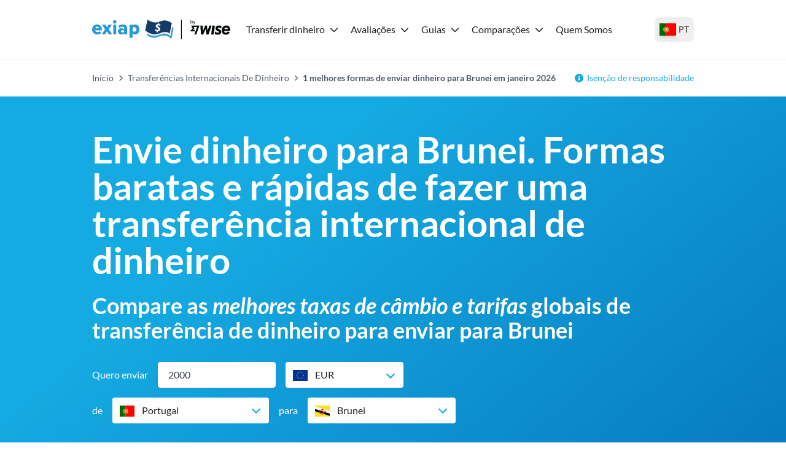

--- FILE ---
content_type: text/html; charset=utf-8
request_url: https://exiap.pt/transferencias-internacionais-de-dinheiro/envio-de-dinheiro-to-brunei
body_size: 59466
content:
<!DOCTYPE html><html lang="pt-PT"><head><meta charSet="utf-8"/><link rel="preconnect" href="https://www.googletagmanager.com"/><link rel="dns-prefetch" href="https://www.googletagmanager.com"/><link rel="preconnect" href="https://exiap-uk-uploads.s3.eu-west-2.amazonaws.com"/><link rel="dns-prefetch" href="https://exiap-uk-uploads.s3.eu-west-2.amazonaws.com"/><meta name="viewport" content="width=device-width, initial-scale=1"/><script>window.addEventListener("CookiebotOnDialogInit", function() { if (Cookiebot.getDomainUrlParam("CookiebotScan") === "true") Cookiebot.setOutOfRegion(); });</script><script id="GTM-dataLayer" data-cookieconsent="ignore">
      window.dataLayer = window.dataLayer || [];
      function gtag() {
        dataLayer.push(arguments);
      }
      gtag("consent", "default", {
        ad_storage: "denied",
        analytics_storage: "denied",
        functionality_storage: "denied",
        personalization_storage: "denied",
        security_storage: "granted",
        wait_for_update: 2000,
      });
      gtag("set", "ads_data_redaction", true);
    
      </script><script id="GTM-tag" data-cookieconsent="ignore">
      (function(w,d,s,l,i){w[l]=w[l]||[];
        w[l].push({'gtm.start': new Date().getTime(),event:'gtm.js', });
        var f=d.getElementsByTagName(s)[0],j=d.createElement(s),dl=l!='dataLayer'?'&l='+l:'';
        j.async=true;j.src='https://www.googletagmanager.com/gtm.js?id='+i+dl+'&gtm_auth=&gtm_preview=&gtm_cookies_win=x';
        f.parentNode.insertBefore(j,f);
      })(window,document,'script','dataLayer','GTM-NW2PLT6');</script><title>1 melhores formas de enviar dinheiro para Brunei em janeiro 2026 - Exiap</title><link rel="icon" type="image/x-icon" href="/favicon.png"/><link rel="shortcut icon" type="image/x-icon" href="/favicon.png"/><meta name="referrer" content="no-referrer-when-downgrade"/><meta name="robots" content="index, follow"/><link rel="canonical" href="https://exiap.pt/transferencias-internacionais-de-dinheiro/envio-de-dinheiro-to-brunei"/><meta property="og:url" content="https://exiap.pt/transferencias-internacionais-de-dinheiro/envio-de-dinheiro-to-brunei"/><meta property="og:site_name" content="Exiap"/><meta property="og:locale" content="pt_PT"/><meta property="og:title" content="1 melhores formas de enviar dinheiro para Brunei em janeiro 2026"/><meta property="twitter:title" content="1 melhores formas de enviar dinheiro para Brunei em janeiro 2026"/><meta name="description" content="Precisa enviar dinheiro de Portugal para Brunei? Veja como criar uma transferência e quais são as formas mais baratas e rápidas de enviar dinheiro para o exterior"/><meta property="og:description" content="Precisa enviar dinheiro de Portugal para Brunei? Veja como criar uma transferência e quais são as formas mais baratas e rápidas de enviar dinheiro para o exterior"/><meta property="twitter:description" content="Precisa enviar dinheiro de Portugal para Brunei? Veja como criar uma transferência e quais são as formas mais baratas e rápidas de enviar dinheiro para o exterior"/><link rel="alternate" hrefLang="en-GB" href="https://exiap.co.uk/international-money-transfers/send-money-to-brunei"/><link rel="alternate" hrefLang="ja" href="https://exiap.jp/international-money-transfers/send-money-to-brunei"/><link rel="alternate" hrefLang="es" href="https://exiap.es/transferencias-de-dinero-internacionales/enviar-dinero-to-brunei"/><link rel="alternate" hrefLang="pt-BR" href="https://exiap.com.br/transferencias-internacionais-de-dinheiro/envio-de-dinheiro-to-brunei"/><link rel="alternate" hrefLang="pl" href="https://exiap.pl/przelewy-zagraniczne/wysylanie-pieniedzy-to-brunei"/><link rel="alternate" hrefLang="it" href="https://exiap.it/trasferimenti-di-denaro-internazionali/invia-denaro-in-brunei"/><link rel="alternate" hrefLang="pt-PT" href="https://exiap.pt/transferencias-internacionais-de-dinheiro/envio-de-dinheiro-to-brunei"/><link rel="alternate" hrefLang="en-SG" href="https://exiap.sg/international-money-transfers/send-money-to-brunei"/><link rel="alternate" hrefLang="en-MY" href="https://exiap.com.my/international-money-transfers/send-money-to-brunei"/><link rel="alternate" hrefLang="zh-HK" href="https://exiap.hk/international-money-transfers/send-money-to-brunei"/><link rel="alternate" hrefLang="en-CA" href="https://exiap.ca/international-money-transfers/send-money-to-brunei"/><link rel="alternate" hrefLang="ms-MY" href="https://exiap.com.my/ms-MY/international-money-transfers/send-money-to-brunei"/><script type="application/ld+json" data-cookieconsent="ignore">{"@context":"https://schema.org","@graph":[{"@type":"WebPage","@id":"https://exiap.pt/transferencias-internacionais-de-dinheiro/envio-de-dinheiro-to-brunei#webpage","url":"https://exiap.pt/transferencias-internacionais-de-dinheiro/envio-de-dinheiro-to-brunei","name":"1 melhores formas de enviar dinheiro para Brunei em janeiro 2026 - Exiap"},{"@type":"MoneyTransfer","@id":"https://exiap.pt/transferencias-internacionais-de-dinheiro/envio-de-dinheiro-to-brunei#moneytransfer","url":"https://exiap.pt/transferencias-internacionais-de-dinheiro/envio-de-dinheiro-to-brunei","name":"1 melhores formas de enviar dinheiro para Brunei em janeiro 2026 - Exiap","description":"Precisa enviar dinheiro de Portugal para Brunei? Veja como criar uma transferência e quais são as formas mais baratas e rápidas de enviar dinheiro para o exterior","amount":{"@type":"MonetaryAmount","currency":"EUR","value":2000},"potentialAction":{"@type":"TransferAction","fromLocation":{"@type":"Country","name":"Portugal"},"toLocation":{"@type":"Country","name":"Brunei"}},"agent":[{"@type":"Organization","name":"Remitly","hasOfferCatalog":{"@type":"OfferCatalog","itemListElement":[{"@type":"FinancialProduct","description":"Money Transfer EUR-BND","feesAndCommissionsSpecification":"42.6 EUR"},{"@type":"ExchangeRateSpecification","currency":"BND","currentExchangeRate":{"@type":"UnitPriceSpecification","price":1.4632,"priceCurrency":"EUR"}}]}}]},{"@type":"FAQPage","mainEntity":[{"@type":"Question","name":"Qual é a melhor maneira de transferir dinheiro para o exterior?","acceptedAnswer":{"@type":"Answer","text":"Não há uma melhor maneira específica de transferir dinheiro para Brunei. Tudo vai depender das suas prioridades. Empresas diferentes oferecem opções diferentes de custo, rapidez e conveniência. Usar a nossa ferramenta de comparação para conferir as possibilidades em várias empresas diferentes é uma boa maneira de encontrar a melhor opção para você."}},{"@type":"Question","name":"Como enviar dinheiro de Portugal para Brunei?","acceptedAnswer":{"@type":"Answer","text":"Você pode enviar dinheiro de Portugal para Brunei usando o seu banco, uma empresa especializada em transferência internacional de dinheiro, uma carteira digital, ou visitando uma loja física de remessa de dinheiro. Cada opção tem diferentes prós e contras, portanto a melhor alternativa para você dependerá da sua transferência em específico e das suas exigências pessoais."}},{"@type":"Question","name":"Posso enviar transferências internacionais de dinheiro de Portugal para Brunei gratuitamente?","acceptedAnswer":{"@type":"Answer","text":"Você não pode enviar dinheiro de Portugal para Brunei gratuitamente. As transferências internacionais geram custos para as empresas, portanto há sempre uma tarifa para garantir que a empresa cubra os seus gastos e tenha algum lucro. Porém, muitas empresas fazem com que as tarifas que você paga sejam mais difíceis de identificar, adicionando esses custos às taxas de câmbio usadas nas transferências."}},{"@type":"Question","name":"Quando é o melhor momento para transferir dinheiro de Portugal para Brunei?","acceptedAnswer":{"@type":"Answer","text":"Não há um melhor momento para enviar dinheiro de Portugal  para Brunei e isso vai depender de uma série de fatores, como quando você precisa enviar o dinheiro ou quando você quer que o dinheiro seja recebido. Outros fatores que também podem influcienciar o envio são as tarifas que lhe são oferecidas pelas empresas ou bancos e a hora em que você envia o dinheiro."}},{"@type":"Question","name":"Como posso ter certeza de que meu dinheiro está seguro ao transferir para Brunei?","acceptedAnswer":{"@type":"Answer","text":"Todos as empresas mencionadas no nosso site são regulamentadas financeiramente nos países em que operam e possuem todas as licenças necessárias. Eles têm as mais altas medidas de segurança em vigor para prevenção de fraudes e proteção de identidade. No entanto, ainda é melhor prevenir do que remediar."}}]},{"name":"Compare os serviços de transferência de dinheiro para Brunei","@type":"ItemList","description":"Para ajudar você a encontrar a melhor empresa para a sua transferência internacional de dinheiro para Brunei, comparamos 1 serviços, classificando-os do menos ao mais caro, levando em consideração as tarifas de transferência e as taxas de câmbio.","itemListElement":[{"item":{"name":"Comparação de serviços de transferência de dinheiro","@type":"Thing","description":"1 serviços"},"@type":"ListItem","position":1},{"item":{"url":"https://remitly.tod8mp.net/c/2840549/663350/10408?u=https%3a%2f%2fwww.remitly.com%2fpt%2fpt","name":"O mais barato no momento","@type":"Thing","description":"Remitly"},"@type":"ListItem","position":2},{"item":{"name":"Custo mais barato","@type":"Thing","description":"€42.6 EUR"},"@type":"ListItem","position":3},{"item":{"url":"https://remitly.tod8mp.net/c/2840549/663350/10408?u=https%3a%2f%2fwww.remitly.com%2fpt%2fpt","name":"O mais rápido no momento","@type":"Thing","description":"Remitly"},"@type":"ListItem","position":4},{"item":{"name":"Tempo mais rápido","@type":"Thing","description":"0-2 dias"},"@type":"ListItem","position":5},{"item":{"url":"https://remitly.tod8mp.net/c/2840549/663350/10408?u=https%3a%2f%2fwww.remitly.com%2fpt%2fpt","name":"Melhores avaliações no momento","@type":"Thing","description":"Remitly"},"@type":"ListItem","position":6},{"item":{"name":"Empresas de transferência de dinheiro inclusas","@type":"Thing","description":"Remitly"},"@type":"ListItem","position":7}]},{"name":"As melhores formas de enviar dinheiro para Brunei","@type":"ItemList","itemListElement":[{"item":{"url":"https://remitly.tod8mp.net/c/2840549/663350/10408?u=https%3a%2f%2fwww.remitly.com%2fpt%2fpt","name":"O mais barato","@type":"Thing","description":"Remitly"},"@type":"ListItem","position":1},{"item":{"url":"https://remitly.tod8mp.net/c/2840549/663350/10408?u=https%3a%2f%2fwww.remitly.com%2fpt%2fpt","name":"Melhor taxa de câmbio","@type":"Thing","description":"Remitly"},"@type":"ListItem","position":2},{"item":{"url":"https://remitly.tod8mp.net/c/2840549/663350/10408?u=https%3a%2f%2fwww.remitly.com%2fpt%2fpt","name":"Empresa mais rápida","@type":"Thing","description":"Remitly"},"@type":"ListItem","position":3},{"item":{"url":"https://remitly.tod8mp.net/c/2840549/663350/10408?u=https%3a%2f%2fwww.remitly.com%2fpt%2fpt","name":"O mais bem avaliado","@type":"Thing","description":"Remitly"},"@type":"ListItem","position":4}]},{"name":"Qual é a empresa melhor avaliada para transferir dinheiro de Portugal para Brunei?","@type":"ItemList","description":"Das 1 empresas que encontramos para transferir dinheiro para Brunei, veja como elas se classificam em termos de número de avaliações e pontuação média","itemListElement":[{"@type":"ListItem","item":{"@type":"Thing","name":"Remitly","url":"https://remitly.tod8mp.net/c/2840549/663350/10408?u=https%3a%2f%2fwww.remitly.com%2fpt%2fpt"},"position":1}]},{"name":"Qual é a forma mais barata de enviar dinheiro para Brunei?","@type":"ItemList","description":"Muitas vezes, as empresas afirmam oferecer serviços de transferência de dinheiro barato, com tarifas baixas ou mesmo sem a cobrança de tarifas, mas na realidade elas estão escondidas dentro da taxa de câmbio.","itemListElement":[{"@type":"ListItem","item":{"@type":"Thing","name":"Remitly","description":"42.6 EUR","url":"https://remitly.tod8mp.net/c/2840549/663350/10408?u=https%3a%2f%2fwww.remitly.com%2fpt%2fpt"},"position":1}]},{"name":"Qual é a forma mais rápida de enviar dinheiro para Brunei?","@type":"ItemList","description":"Normalmente, enviar para Brunei será muito mais rápido com uma empresa de transferência de dinheiro em comparação a um banco, que pode levar de 3 a 5 dias úteis. Isso acontece porque os bancos geralmente processam transferências internacionais usando a rede SWIFT.","itemListElement":[{"@type":"ListItem","item":{"@type":"Thing","name":"Remitly","description":"0-2 dias","url":"https://remitly.tod8mp.net/c/2840549/663350/10408?u=https%3a%2f%2fwww.remitly.com%2fgb%2fen"},"position":1}]},{"name":"Como transferir dinheiro para Brunei?","step":[{"name":"Transferência bancária para Brunei","text":"A maioria dos bancos permite que você envie dinheiro internacionalmente pelo site ou app do banco, em uma agência ou por telefone. Os pagamentos para BND serão enviados diretamente da sua conta bancária para a conta bancária local do beneficiário na moeda escolhida.","@type":"HowToStep"},{"name":"Vá até uma agência","text":"Vários serviços especializados em transferências de dinheiro operam através de redes de agências e agentes para que você possa visitar uma loja física e pagar pelo envio de BND com dinheiro em espécie, se achar mais conveniente.","@type":"HowToStep"},{"name":"Envie dinheiro online para Brunei","text":"Se você prefere fazer o seu pagamento EUR/BND online ou usando o seu telefone, pode escolher o serviço bancário online do seu banco ou um especialista em pagamentos internacionais. Os serviços especializados podem muitas vezes oferecer melhores taxas de câmbio e tarifas mais baixas que os bancos.","@type":"HowToStep"},{"name":"Retirada em dinheiro","text":"Enviar um pagamento para retirada em dinheiro pode ser a maneira mais rápida para o seu beneficiário receber o dinheiro. Também é geralmente um dos mais caros porque está sendo priorizado e pode até ser instantâneo.","@type":"HowToStep"}],"@type":"HowTo","@context":"https://schema.org"},{"name":"Formas de pagar pela sua transferência para Brunei","@type":"ItemList","description":"Normalmente, a transferência bancária é o método de pagamento mais barato, e é por isso que é o método que usamos para comparar empresas na Exiap. Vamos dar uma olhada em algumas opções de pagamento para enviar dinheiro de Portugal para Brunei com essas empresas","itemListElement":[{"@type":"ListItem","item":{"@type":"Thing","name":"Remitly","description":"Transferência bancária ou cartão (débito, crédito e pré-pago)","url":"https://remitly.tod8mp.net/c/2840549/663350/10408?u=https%3a%2f%2fwww.remitly.com%2fpt%2fpt"},"position":1}]},{"@type":"Review","itemReviewed":{"@type":"LocalBusiness","name":"Remitly","description":"Fundada nos EUA. Foca-se em imigrantes que enviam pequenas transferências para países da América do Sul, Ásia ou África. É rápida, oferece várias opções de métodos de recebimento, e tem as tarifas mais competitivas para levantamento de dinheiro em efetivo quando comparada com MoneyGram, Western Union e Ria.\n\nMáx:  até £25.000 diariamente\n\n* Mín: * * £10\n\n* Envie por: ** Cartão de débito / crédito (podem ser cobradas taxas)  | Transferência bancária\n\n* Receba por: ** Depósito na conta bancária | Levantamento de dinheiro em efetivo (mais de 100.000 locais) | Pagamento direto no telemóvel | Entrega ao domicílio (entrega rápida disponível)\n\n* Segurança: ** Regulada e parceira das instituições financeiras dos países em que opera\n\n* Apoio ao cliente: **Atendimento ao cliente 24 horas por dia, 7 dias por semana\n\nOfertas: Promete entregar o pagamento ‘dentro do prazo ou devolvem o seu dinheiro’. Muitas vezes também têm ofertas para a ‘primeira transferência'\n\nComo enviar dinheiro com a Remitly\n\nClique em ‘ir para o site’ e faça o seu registo online em minutos\nIndique os dados da transferência, os dados de quem vai receber o dinheiro, e como quer que essa pessoa receba o pagamento\nEscolha o seu método de pagamento\nPague pela sua transferência, e pronto!\n"},"author":{"@type":"Organization","name":"Exiap","url":"https://exiap.pt"},"reviewRating":{"@type":"Rating","ratingValue":"4.6","bestRating":5,"worstRating":1},"datePublished":"2026-01-17","headline":"Remitly de Portugal para Brunei","url":"","reviewBody":"As transferências internacionais de dinheiro da Remitly de Portugal podem ser feitas em 131. A Remitly é uma das maneiras mais baratas de transferir dinheiro internacionalmente, principalmente se aproveitar de uma promoção para novos clientes.","positiveNotes":"Envie em diversas moedas, Promoções para novos clientes disponíveis, o que pode significar melhores taxas de câmbio e taxas mais baixas, Diversas opções de pagamento, incluindo levantamento de dinheiro em espécie","negativeNotes":"Não é possível pagar pela transferência com dinheiro em espécie, As taxas de câmbio podem incluir uma margem de lucro"},{"name":"A forma mais segura de enviar dinheiro de Portugal para Brunei","@type":"ItemList","description":"Quando você está procurando as formas mais seguras de enviar dinheiro de Portugal para Brunei é importante buscar empresas que estejam registradas e operem sob a FCA. Em alguns casos, as empresas também podem ser reguladas pela PRA. E se você estiver enviando dinheiro com o seu banco, também pode ler sobre a FSCS. Muitas siglas? Vamos ver o que elas significam.","itemListElement":[{"item":{"url":"https://register.fca.org.uk/s/","name":"FCA (Financial Conduct Authority) - quase todas as atividades financeiras devem ser autorizadas pela FCA. O trabalho da FCA é regular e supervisionar as atividades financeiras para garantir que os padrões sejam mantidos e que as empresas financeiras estejam operando com segurança e legalidade.","@type":"Thing"},"@type":"ListItem","position":1},{"item":{"url":"https://www.bankofengland.co.uk/prudential-regulation","name":"PRA (Prudential Regulation Authority) - a PRA existe para garantir que bancos, sociedades de construção, seguradoras e outras instituições financeiras similares estejam sendo gerenciadas com segurança, para controlar o risco e manter o dinheiro do cliente em segurança.","@type":"Thing"},"@type":"ListItem","position":2},{"item":{"url":"https://www.fscs.org.uk/","name":"FSCS (Financial Services Compensation Scheme) - a FSCS protege os clientes quando o banco, seguradora ou outra empresa de serviços financeiros elegível vai à falência. Você pode receber uma compensação através da FSCS para garantir que não sofrerá prejuízos se o seu banco for à falência ou se deparar com outras dificuldades financeiras.","@type":"Thing"},"@type":"ListItem","position":3}]},{"name":"Envie dinheiro online com um cartão de crédito ou débito","@type":"ItemList","description":"Veja uma lista útil de empresas que aceitam pagamentos com cartão","itemListElement":[{"@type":"ListItem","item":{"@type":"Thing","name":"Remitly","description":"Transferência bancária ou cartão (débito, crédito e pré-pago)","url":"https://remitly.tod8mp.net/c/2840549/663350/10408?u=https%3a%2f%2fwww.remitly.com%2fpt%2fpt"},"position":1}]}]}</script><script type="application/ld+json" data-cookieconsent="ignore">{"@context":"https://schema.org","@type":"BreadcrumbList","@id":"https://exiap.pt#breadcrumb","itemListElement":[{"@type":"ListItem","position":1,"name":"Início","item":"https://exiap.pt/"},{"@type":"ListItem","position":2,"name":"Transferências Internacionais De Dinheiro","item":"https://exiap.pt/transferencias-internacionais-de-dinheiro"},{"@type":"ListItem","position":3,"name":"1 melhores formas de enviar dinheiro para Brunei em janeiro 2026"}]}</script><meta name="next-head-count" content="37"/><link rel="preload" href="/_next/static/media/lato-v20-latin-regular.cc2c3b4a.woff2" as="font" type="font/woff2"/><link rel="preload" href="/_next/static/media/lato-v20-latin-700.10278b9b.woff2" as="font" type="font/woff2"/><link data-next-font="" rel="preconnect" href="/" crossorigin="anonymous"/><link rel="preload" href="/_next/static/css/641a7b41b543969c.css" as="style"/><link rel="stylesheet" href="/_next/static/css/641a7b41b543969c.css" data-n-g=""/><noscript data-n-css=""></noscript><script defer="" nomodule="" src="/_next/static/chunks/polyfills-42372ed130431b0a.js"></script><script defer="" src="/_next/static/chunks/552.9a64cdd6ede4343c.js"></script><script defer="" src="/_next/static/chunks/516.d4b083898d79a122.js"></script><script defer="" src="/_next/static/chunks/809.a1b9b239b338ea46.js"></script><script defer="" src="/_next/static/chunks/326.ab242fd2a26f7c47.js"></script><script defer="" src="/_next/static/chunks/146.716edd434d3b9a49.js"></script><script defer="" src="/_next/static/chunks/556.9faaae9eacd3e36b.js"></script><script defer="" src="/_next/static/chunks/380.938d3ca8c488c5a8.js"></script><script defer="" src="/_next/static/chunks/748.039187d7e803f38a.js"></script><script src="/_next/static/chunks/webpack-5e28b31eb1a82fa6.js" defer=""></script><script src="/_next/static/chunks/framework-97d94e38d2b990d3.js" defer=""></script><script src="/_next/static/chunks/main-4a3db683089eaa9f.js" defer=""></script><script src="/_next/static/chunks/pages/_app-8408c156b38161e4.js" defer=""></script><script src="/_next/static/chunks/c16184b3-d79eb2cf9e411a85.js" defer=""></script><script src="/_next/static/chunks/2cca2479-df5826483e07065a.js" defer=""></script><script src="/_next/static/chunks/370-5d7eefc9632374c0.js" defer=""></script><script src="/_next/static/chunks/400-a7027c07f4acb005.js" defer=""></script><script src="/_next/static/chunks/603-63cdd932dac604a9.js" defer=""></script><script src="/_next/static/chunks/466-7de67e30a5e00cb7.js" defer=""></script><script src="/_next/static/chunks/513-89b08e9863df845d.js" defer=""></script><script src="/_next/static/chunks/pages/%5B%5B...slug%5D%5D-4090d6c63964775c.js" defer=""></script><script src="/_next/static/0e2JEWjZKHmUAHmdLD6Ar/_buildManifest.js" defer=""></script><script src="/_next/static/0e2JEWjZKHmUAHmdLD6Ar/_ssgManifest.js" defer=""></script></head><body class="text-content"><div id="__next"><noscript>
      <iframe src="https://www.googletagmanager.com/ns.html?id=GTM-NW2PLT6&gtm_auth=&gtm_preview=&gtm_cookies_win=x"
        height="0" width="0" style="display:none;visibility:hidden" id="tag-manager"></iframe></noscript><div class="template-page theme-exiap"><header><div class="flex items-center h-24 max-w-custom-container mx-auto"><div class="lg:hidden pl-6 pr-4"><button type="button" class="py-2 px-4flex justify-center items-center   w-auto transition ease-in duration-200 text-center text-base outline-none  w-12 h-12 rounded-full "><svg aria-hidden="true" focusable="false" data-prefix="fas" data-icon="bars" class="svg-inline--fa fa-bars fa-fw fa-2x " role="img" xmlns="http://www.w3.org/2000/svg" viewBox="0 0 448 512"><path fill="currentColor" d="M0 96C0 78.3 14.3 64 32 64l384 0c17.7 0 32 14.3 32 32s-14.3 32-32 32L32 128C14.3 128 0 113.7 0 96zM0 256c0-17.7 14.3-32 32-32l384 0c17.7 0 32 14.3 32 32s-14.3 32-32 32L32 288c-17.7 0-32-14.3-32-32zM448 416c0 17.7-14.3 32-32 32L32 448c-17.7 0-32-14.3-32-32s14.3-32 32-32l384 0c17.7 0 32 14.3 32 32z"></path></svg></button></div><div class="lg:pr-4 max-lg:pl-4"><a class="shrink-0 block" href="https://exiap.pt/"><img height="36" width="227" src="[data-uri]" title="Exiap" alt="Exiap"/></a></div><nav class="z-50 fixed top-24 bottom-0 left-0 right-0 lg:top-auto lg:right-auto lg:left-auto lg:right-auto lg:static bg-white hidden lg:block overflow-x-hidden lg:overflow-x-visible overflow-y-auto lg:overflow-y-visible pb-8 lg:pb-0"><div class="flex items-baseline lg:space-x-3 flex-col lg:flex-row"><div class="relative block lg:inline-block w-full lg:w-auto text-left"><div class="flex-row flex content-center items-center justify-between"><a class="block grow w-full -mr-10 lg:mr-auto lg:w-auto hover:underline text-content pl-2 pr-2 py-2 w-dropdown  shrink-0 font-black lg:font-normal" id="nav-nav-dropdown-71" href="https://exiap.pt/transferencias-internacionais-de-dinheiro">Transferir dinheiro</a><span class="w-[14px] mr-4 lg:mr-0"><svg aria-hidden="true" focusable="false" data-prefix="fas" data-icon="chevron-down" class="svg-inline--fa fa-chevron-down  transition-transform duration-200" role="img" xmlns="http://www.w3.org/2000/svg" viewBox="0 0 512 512" width="14" color="rgb(var(--color-accent) / &lt;alpha-value&gt;)"><path fill="currentColor" d="M233.4 406.6c12.5 12.5 32.8 12.5 45.3 0l192-192c12.5-12.5 12.5-32.8 0-45.3s-32.8-12.5-45.3 0L256 338.7 86.6 169.4c-12.5-12.5-32.8-12.5-45.3 0s-12.5 32.8 0 45.3l192 192z"></path></svg></span></div><div class="bg-white lg:py-4 lg:origin-top-left lg:left-0 lg:shadow-lg invisible opacity-0  lg:absolute lg:w-72"><div class="lg:py-1 lg:w-64" role="menu" aria-orientation="vertical" aria-labelledby="nav-dropdown-71"><a class="block grow w-full -mr-10 lg:mr-auto lg:w-auto hover:underline text-content px-6 py-1   block" role="menuitem" href="https://exiap.pt/transferencias-internacionais-de-dinheiro/envio-de-dinheiro-para-o-brasil">Envie dinheiro para o Brasil</a><a class="block grow w-full -mr-10 lg:mr-auto lg:w-auto hover:underline text-content px-6 py-1   block" role="menuitem" href="https://exiap.pt/transferencias-internacionais-de-dinheiro/envio-de-dinheiro-para-os-estados-unidos">Envie dinheiro para os Estados Unidos</a><a class="block grow w-full -mr-10 lg:mr-auto lg:w-auto hover:underline text-content px-6 py-1   block" role="menuitem" href="https://exiap.pt/transferencias-internacionais-de-dinheiro/envio-de-dinheiro-para-o-reino-unido">Envie dinheiro para o Reino Unido</a><a class="block grow w-full -mr-10 lg:mr-auto lg:w-auto hover:underline text-content px-6 py-1   block" role="menuitem" href="https://exiap.pt/transferencias-internacionais-de-dinheiro/envio-de-dinheiro-para-o-canada">Envie dinheiro para o Canada</a><a class="block grow w-full -mr-10 lg:mr-auto lg:w-auto hover:underline text-content px-6 py-1   block" role="menuitem" href="https://exiap.pt/transferencias-internacionais-de-dinheiro/envio-de-dinheiro-para-a-suica">Envie dinheiro para a Suíça</a><a class="block grow w-full -mr-10 lg:mr-auto lg:w-auto hover:underline text-content px-6 py-1   block" role="menuitem" href="https://exiap.pt/transferencias-internacionais-de-dinheiro/envio-de-dinheiro-para-a-china">Envie dinheiro para a China</a><a class="block grow w-full -mr-10 lg:mr-auto lg:w-auto hover:underline text-content px-6 py-1   block" role="menuitem" href="https://exiap.pt/transferencias-internacionais-de-dinheiro/envio-de-dinheiro-dos-estados-unidos-para-portugal">Envie dinheiro dos Estados Unidos para Portugal</a><a class="block grow w-full -mr-10 lg:mr-auto lg:w-auto hover:underline text-content px-6 py-1   block" role="menuitem" href="https://exiap.pt/transferencias-internacionais-de-dinheiro/envio-de-dinheiro-para-mocambique">Envia dinheiro de Portugal para Moçambique</a><a class="block grow w-full -mr-10 lg:mr-auto lg:w-auto hover:underline text-content px-6 py-1   block" role="menuitem" href="https://exiap.pt/transferencias-internacionais-de-dinheiro/envio-de-dinheiro-do-canada-para-portugal">Envie dinheiro do Canada para o Portugal</a><a class="block grow w-full -mr-10 lg:mr-auto lg:w-auto hover:underline text-content px-6 py-1  font-black block" role="menuitem" href="https://exiap.pt/transferencias-internacionais-de-dinheiro">Todas as comparações</a></div></div></div><div class="relative block lg:inline-block w-full lg:w-auto text-left"><div class="flex-row flex content-center items-center justify-between"><a class="block grow w-full -mr-10 lg:mr-auto lg:w-auto hover:underline text-content pl-2 pr-2 py-2 w-dropdown  shrink-0 font-black lg:font-normal" id="nav-nav-dropdown-126" href="https://exiap.pt/avaliacoes">Avaliações</a><span class="w-[14px] mr-4 lg:mr-0"><svg aria-hidden="true" focusable="false" data-prefix="fas" data-icon="chevron-down" class="svg-inline--fa fa-chevron-down  transition-transform duration-200" role="img" xmlns="http://www.w3.org/2000/svg" viewBox="0 0 512 512" width="14" color="rgb(var(--color-accent) / &lt;alpha-value&gt;)"><path fill="currentColor" d="M233.4 406.6c12.5 12.5 32.8 12.5 45.3 0l192-192c12.5-12.5 12.5-32.8 0-45.3s-32.8-12.5-45.3 0L256 338.7 86.6 169.4c-12.5-12.5-32.8-12.5-45.3 0s-12.5 32.8 0 45.3l192 192z"></path></svg></span></div><div class="bg-white lg:py-4 lg:origin-top-left lg:left-0 lg:shadow-lg invisible opacity-0  lg:absolute lg:w-72"><div class="lg:py-1 lg:w-64" role="menu" aria-orientation="vertical" aria-labelledby="nav-dropdown-126"><a class="block grow w-full -mr-10 lg:mr-auto lg:w-auto hover:underline text-content px-6 py-1   block" role="menuitem" href="https://exiap.pt/avaliacoes/wise-review">Avaliação da Wise</a><a class="block grow w-full -mr-10 lg:mr-auto lg:w-auto hover:underline text-content px-6 py-1   block" role="menuitem" href="https://exiap.pt/avaliacoes/revolut-review">Avaliação da Revolut</a><a class="block grow w-full -mr-10 lg:mr-auto lg:w-auto hover:underline text-content px-6 py-1   block" role="menuitem" href="https://exiap.pt/avaliacoes/paysend-review">Avaliação da Paysend</a><a class="block grow w-full -mr-10 lg:mr-auto lg:w-auto hover:underline text-content px-6 py-1   block" role="menuitem" href="https://exiap.pt/avaliacoes/cartao-wise">Avaliação do cartão Wise</a><a class="block grow w-full -mr-10 lg:mr-auto lg:w-auto hover:underline text-content px-6 py-1   block" role="menuitem" href="https://exiap.pt/avaliacoes/como-funciona-a-western-union">Avaliação da Western Union</a><a class="block grow w-full -mr-10 lg:mr-auto lg:w-auto hover:underline text-content px-6 py-1   block" role="menuitem" href="https://exiap.pt/avaliacoes/ofx-review">Avaliação da OFX</a><a class="block grow w-full -mr-10 lg:mr-auto lg:w-auto hover:underline text-content px-6 py-1   block" role="menuitem" href="https://exiap.pt/avaliacoes/conta-multimoeda-wise">Avaliação da conta multimoeda Wise</a><a class="block grow w-full -mr-10 lg:mr-auto lg:w-auto hover:underline text-content px-6 py-1   block" role="menuitem" href="https://exiap.pt/avaliacoes/remitly-review">Avaliação da Remitly</a><a class="block grow w-full -mr-10 lg:mr-auto lg:w-auto hover:underline text-content px-6 py-1  font-black block" role="menuitem" href="https://exiap.pt/avaliacoes">Todas as avaliações</a></div></div></div><div class="relative block lg:inline-block w-full lg:w-auto text-left"><div class="flex-row flex content-center items-center justify-between"><a class="block grow w-full -mr-10 lg:mr-auto lg:w-auto hover:underline text-content pl-2 pr-2 py-2 w-dropdown  shrink-0 font-black lg:font-normal" id="nav-nav-dropdown-127" href="https://exiap.pt/guias">Guias</a><span class="w-[14px] mr-4 lg:mr-0"><svg aria-hidden="true" focusable="false" data-prefix="fas" data-icon="chevron-down" class="svg-inline--fa fa-chevron-down  transition-transform duration-200" role="img" xmlns="http://www.w3.org/2000/svg" viewBox="0 0 512 512" width="14" color="rgb(var(--color-accent) / &lt;alpha-value&gt;)"><path fill="currentColor" d="M233.4 406.6c12.5 12.5 32.8 12.5 45.3 0l192-192c12.5-12.5 12.5-32.8 0-45.3s-32.8-12.5-45.3 0L256 338.7 86.6 169.4c-12.5-12.5-32.8-12.5-45.3 0s-12.5 32.8 0 45.3l192 192z"></path></svg></span></div><div class="bg-white lg:py-4 lg:origin-top-left lg:left-0 lg:shadow-lg invisible opacity-0  lg:absolute lg:w-72"><div class="lg:py-1 lg:w-64" role="menu" aria-orientation="vertical" aria-labelledby="nav-dropdown-127"><a class="block grow w-full -mr-10 lg:mr-auto lg:w-auto hover:underline text-content px-6 py-1   block" role="menuitem" href="https://exiap.pt/guias/codigo-promocional-wise">Código promocional da Wise</a><a class="block grow w-full -mr-10 lg:mr-auto lg:w-auto hover:underline text-content px-6 py-1   block" role="menuitem" href="https://exiap.pt/guias/millenium-bcp-transferencia-internacional">Millennium BCP transferência internacional</a><a class="block grow w-full -mr-10 lg:mr-auto lg:w-auto hover:underline text-content px-6 py-1   block" role="menuitem" href="https://exiap.pt/guias/abrir-uma-conta-em-portugal-como-nao-residente">Abrir conta em Portugal como não residente</a><a class="block grow w-full -mr-10 lg:mr-auto lg:w-auto hover:underline text-content px-6 py-1   block" role="menuitem" href="https://exiap.pt/guias/transferencia-bancaria-internacional-no-multibanco">Multibanco transferência internacional</a><a class="block grow w-full -mr-10 lg:mr-auto lg:w-auto hover:underline text-content px-6 py-1   block" role="menuitem" href="https://exiap.pt/guias/abrir-conta-bancaria-no-brasil-morando-no-exterior">Abrir conta no Brasil do exterior</a><a class="block grow w-full -mr-10 lg:mr-auto lg:w-auto hover:underline text-content px-6 py-1   block" role="menuitem" href="https://exiap.pt/guias/melhor-cartao-de-credito-internacional">Melhor cartão de crédito internacional</a><a class="block grow w-full -mr-10 lg:mr-auto lg:w-auto hover:underline text-content px-6 py-1   block" role="menuitem" href="https://exiap.pt/guias/nubank-como-funciona">Como funciona o Nubank</a><a class="block grow w-full -mr-10 lg:mr-auto lg:w-auto hover:underline text-content px-6 py-1   block" role="menuitem" href="https://exiap.pt/guias/alternativas-ao-paypal">Alternativas ao PayPal</a><a class="block grow w-full -mr-10 lg:mr-auto lg:w-auto hover:underline text-content px-6 py-1  font-black block" role="menuitem" href="https://exiap.pt/guias">Todas as guias</a></div></div></div><div class="relative block lg:inline-block w-full lg:w-auto text-left"><div class="flex-row flex content-center items-center justify-between"><a class="block grow w-full -mr-10 lg:mr-auto lg:w-auto hover:underline text-content pl-2 pr-2 py-2 w-dropdown  shrink-0 font-black lg:font-normal" id="nav-nav-dropdown-133" href="https://exiap.pt/comparar">Comparações</a><span class="w-[14px] mr-4 lg:mr-0"><svg aria-hidden="true" focusable="false" data-prefix="fas" data-icon="chevron-down" class="svg-inline--fa fa-chevron-down  transition-transform duration-200" role="img" xmlns="http://www.w3.org/2000/svg" viewBox="0 0 512 512" width="14" color="rgb(var(--color-accent) / &lt;alpha-value&gt;)"><path fill="currentColor" d="M233.4 406.6c12.5 12.5 32.8 12.5 45.3 0l192-192c12.5-12.5 12.5-32.8 0-45.3s-32.8-12.5-45.3 0L256 338.7 86.6 169.4c-12.5-12.5-32.8-12.5-45.3 0s-12.5 32.8 0 45.3l192 192z"></path></svg></span></div><div class="bg-white lg:py-4 lg:origin-top-left lg:left-0 lg:shadow-lg invisible opacity-0  lg:absolute lg:w-72"><div class="lg:py-1 lg:w-64" role="menu" aria-orientation="vertical" aria-labelledby="nav-dropdown-133"><a class="block grow w-full -mr-10 lg:mr-auto lg:w-auto hover:underline text-content px-6 py-1   block" role="menuitem" href="https://exiap.pt/comparar/transferwise-vs-revolut">Wise ou Revolut</a><a class="block grow w-full -mr-10 lg:mr-auto lg:w-auto hover:underline text-content px-6 py-1   block" role="menuitem" href="https://exiap.pt/comparar/wise-vs-transferencia-bancaria-internacional">Wise ou transferência bancaria internacional</a><a class="block grow w-full -mr-10 lg:mr-auto lg:w-auto hover:underline text-content px-6 py-1   block" role="menuitem" href="https://exiap.pt/comparar/paysend-vs-wise">Wise ou Paysend</a><a class="block grow w-full -mr-10 lg:mr-auto lg:w-auto hover:underline text-content px-6 py-1   block" role="menuitem" href="https://exiap.pt/comparar/wise-vs-ofx">Wise ou OFX</a><a class="block grow w-full -mr-10 lg:mr-auto lg:w-auto hover:underline text-content px-6 py-1   block" role="menuitem" href="https://exiap.pt/comparar/wise-vs-paypal">Wise ou PayPal</a><a class="block grow w-full -mr-10 lg:mr-auto lg:w-auto hover:underline text-content px-6 py-1   block" role="menuitem" href="https://exiap.pt/comparar/transferwise-vs-xe">Wise ou Xe</a><a class="block grow w-full -mr-10 lg:mr-auto lg:w-auto hover:underline text-content px-6 py-1   block" role="menuitem" href="https://exiap.pt/comparar/xe-vs-ofx">Xe ou OFX</a><a class="block grow w-full -mr-10 lg:mr-auto lg:w-auto hover:underline text-content px-6 py-1  font-black block" role="menuitem" href="https://exiap.pt/comparar">Todas as comparações</a></div></div></div><a class="block grow w-full -mr-10 lg:mr-auto lg:w-auto hover:underline text-content pl-2 pr-2 py-2   " id="nav-294" href="https://exiap.pt/about">Quem Somos</a></div></nav><div class="pl-4 lg:pl-2 pr-0 mr-4 lg:mr-0 ml-auto"><button type="button" class="h-10 flex items-center px-2 hover:bg-gray-100 rounded-lg transition-colors" aria-label="Selecione seu país"><span class="link-flag flag-icon-pt h-[20px] w-[27px] shadow-md"></span><span class="text-sm font-medium hidden sm:inline ml-1">PT</span></button></div></div></header><section class="w-full mx-auto text-left
        bg-transparent
        px-0
        py-0
        
        border-t border-gray-100"><div class="max-w-custom-container mx-auto px-0"><div class="flex flex-col sm:flex-row justify-between py-3 sm:py-5 text-sm px-4 lg:px-0"><nav aria-label="breadcrumbs"><span class="last:font-bold text-gray-600"><a class="text-gray-600" href="https://exiap.pt/">Início</a><span class="px-2"><svg aria-hidden="true" focusable="false" data-prefix="fas" data-icon="chevron-right" class="svg-inline--fa fa-chevron-right fa-xs " role="img" xmlns="http://www.w3.org/2000/svg" viewBox="0 0 320 512"><path fill="currentColor" d="M310.6 233.4c12.5 12.5 12.5 32.8 0 45.3l-192 192c-12.5 12.5-32.8 12.5-45.3 0s-12.5-32.8 0-45.3L242.7 256 73.4 86.6c-12.5-12.5-12.5-32.8 0-45.3s32.8-12.5 45.3 0l192 192z"></path></svg></span></span><span class="last:font-bold text-gray-600"><a class="text-gray-600" href="https://exiap.pt/transferencias-internacionais-de-dinheiro">Transferências Internacionais De Dinheiro</a><span class="px-2"><svg aria-hidden="true" focusable="false" data-prefix="fas" data-icon="chevron-right" class="svg-inline--fa fa-chevron-right fa-xs " role="img" xmlns="http://www.w3.org/2000/svg" viewBox="0 0 320 512"><path fill="currentColor" d="M310.6 233.4c12.5 12.5 12.5 32.8 0 45.3l-192 192c-12.5 12.5-32.8 12.5-45.3 0s-12.5-32.8 0-45.3L242.7 256 73.4 86.6c-12.5-12.5-12.5-32.8 0-45.3s32.8-12.5 45.3 0l192 192z"></path></svg></span></span><span class="last:font-bold text-gray-600">1 melhores formas de enviar dinheiro para Brunei em janeiro 2026</span></nav><div class="relative flex-shrink-0 mt-2 sm:mt-0 ml-auto max-sm:text-right"><svg aria-hidden="true" focusable="false" data-prefix="fas" data-icon="circle-info" class="svg-inline--fa fa-circle-info text-accent mr-1.5" role="img" xmlns="http://www.w3.org/2000/svg" viewBox="0 0 512 512"><path fill="currentColor" d="M256 512A256 256 0 1 0 256 0a256 256 0 1 0 0 512zM216 336l24 0 0-64-24 0c-13.3 0-24-10.7-24-24s10.7-24 24-24l48 0c13.3 0 24 10.7 24 24l0 88 8 0c13.3 0 24 10.7 24 24s-10.7 24-24 24l-80 0c-13.3 0-24-10.7-24-24s10.7-24 24-24zm40-208a32 32 0 1 1 0 64 32 32 0 1 1 0-64z"></path></svg><a href="#disclaimers">Isenção de responsabilidade</a></div></div></div></section><div class="page-content "><div class="main-content"><div class="content-widgets"><div class="c-compare-rates-fees relative variant-table-layout form-layout-form"><section id="compare-form" class="w-full mx-auto text-left
        bg-blue-gradient
        px-4 sm:px-6
        py-9 md:py-14
        
        "><div class="max-w-custom-container mx-auto " style="color:#ffffff"><h1 id="envie-dinheiro-para-brunei-formas-baratas-e-rápidas-de-fazer-uma-transferência-internacional-de-dinheiro" class="mb-6">Envie dinheiro para Brunei. Formas baratas e rápidas de fazer uma transferência internacional de dinheiro</h1><h2 id="compare-as-_melhores-taxas-de-câmbio-e-tarifas_-globais-de-transferência-de-dinheiro-para-enviar-para-brunei" class="mb-8">Compare as <em>melhores taxas de câmbio e tarifas</em> globais de transferência de dinheiro para enviar para Brunei</h2><div class=""><div class="flex flex-row items-center mb-4 flex-wrap sm:flex-nowrap"><div class="w-full mb-2 sm:mb-0 sm:w-auto sm:mr-4">Quero enviar</div><div class="w-[48%] sm:w-48 mr-[4%] sm:mr-4"><div class=" relative "><input class=" rounded flex-1 appearance-none border w-full bg-white placeholder-gray-400 shadow-sm focus:outline-none focus:ring-2 focus:ring-brand focus:border-transparent border-white text-gray-700 py-2 px-4 text-base" type="text" value="2000"/></div></div><div class="w-[48%] sm:w-48"><div class="c-dropdown-select-container " tabindex="0" role="combobox" aria-haspopup="listbox" aria-expanded="false" aria-controls="dropdown-list"><div class="c-dropdown-select-control " aria-label="Portugal"><div class="c-dropdown-select-value"><span class="mr-3 link-flag flag-icon-eu"></span><span>EUR</span></div><span class="c-dropdown-select-caret "></span></div></div></div></div><div class="flex flex-row items-center"><div class="w-[48%] sm:w-72 mr-[4%] sm:mr-4 flex flex-col sm:flex-row sm:items-center"><div class="mr-4 mb-2 sm:mb-0">de</div><div class="w-full"><div class="c-dropdown-select-container " tabindex="0" role="combobox" aria-haspopup="listbox" aria-expanded="false" aria-controls="dropdown-list"><div class="c-dropdown-select-control " aria-label="Portugal"><div class="c-dropdown-select-value"><span class="mr-3 link-flag shrink-0 flag-icon-pt"></span><span>Portugal</span></div><span class="c-dropdown-select-caret "></span></div></div></div></div><div class="w-[48%] sm:w-72 flex flex-col sm:flex-row sm:items-center"><div class="mr-4 mb-2 sm:mb-0">para</div><div class="w-full"><div class="c-dropdown-select-container " tabindex="0" role="combobox" aria-haspopup="listbox" aria-expanded="false" aria-controls="dropdown-list"><div class="c-dropdown-select-control " aria-label="Brunei"><div class="c-dropdown-select-value"><span class="mr-3 link-flag shrink-0 flag-icon-bn"></span><span>Brunei</span></div><span class="c-dropdown-select-caret "></span></div></div></div></div></div><div class="mt-10 flex flex-col lg:flex-row justify-center lg:justify-between items-center"><button tabindex="0" type="button" class="py-5 px-16  bg-brand hover:bg-brand-dark focus:bg-brand-dark text-white transition ease-in duration-200 text-center text-base shadow-md outline-none min-h-10  rounded-full w-auto ">Encontre a opção mais barata!</button></div></div></div></section><section id="compare-transfer-rates" class="max-w-custom-container-wider mx-auto text-left
        bg-white
        px-3
        
        
        "><div class="w-full mx-auto "><div class="c-results"><div class="c-results__head"><div>Empresa</div><div>Trustpilot</div><div>Velocidade</div><div>Custo total</div><div class="c-results__head-hint">Quantia recebida<!-- --> <span>quando enviar €2,000</span></div><div>Ir para o provedor</div></div><div class="c-results__row c-results__row-featured"><div class="c-results__provider"><div class="c-results__best-deal"><div>A Melhor Opção</div></div><a href="https://remitly.tod8mp.net/c/2840549/663350/10408?u=https%3a%2f%2fwww.remitly.com%2fpt%2fpt" target="_blank" rel="nofollow sponsored noopener"><img alt="Remitly" loading="lazy" width="215.51724137931038" height="50" decoding="async" data-nimg="1" class="c-results__provider-logo" style="color:transparent" srcSet="/_next/image?url=https%3A%2F%2Fexiap-uk-uploads.s3.eu-west-2.amazonaws.com%2Fremitly_new_logo_78f3fccbd3.png&amp;w=256&amp;q=75 1x, /_next/image?url=https%3A%2F%2Fexiap-uk-uploads.s3.eu-west-2.amazonaws.com%2Fremitly_new_logo_78f3fccbd3.png&amp;w=640&amp;q=75 2x" src="/_next/image?url=https%3A%2F%2Fexiap-uk-uploads.s3.eu-west-2.amazonaws.com%2Fremitly_new_logo_78f3fccbd3.png&amp;w=640&amp;q=75"/></a><div class="c-results__collected c-results__collected--desktop"><span class="font-bold inline-block mr-[2px]"></span> <!-- -->há 1 min</div></div><div class="c-results__trustpilot"><div class="text-left"><a href="https://www.trustpilot.com/review/remitly.com" target="_blank" rel="nofollow noopener" class="block text-content-light"><span class="mb-0 block">100,797 Avaliações</span><span class="relative inline-block bg-gray-300 h-[24px]"><span class="bg-[#23AB79] absolute h-[24px] inline-block" style="width:92%"></span><span class="z-20 h-[24px] inline-block"><span style="box-sizing:border-box;display:inline-block;overflow:hidden;width:125px;height:24px;background:none;opacity:1;border:0;margin:0;padding:0;position:relative"><img src="[data-uri]" decoding="async" data-nimg="fixed" style="position:absolute;top:0;left:0;bottom:0;right:0;box-sizing:border-box;padding:0;border:none;margin:auto;display:block;width:0;height:0;min-width:100%;max-width:100%;min-height:100%;max-height:100%"/><noscript><img loading="lazy" decoding="async" data-nimg="fixed" style="position:absolute;top:0;left:0;bottom:0;right:0;box-sizing:border-box;padding:0;border:none;margin:auto;display:block;width:0;height:0;min-width:100%;max-width:100%;min-height:100%;max-height:100%" srcSet="/_next/image?url=%2Fimages%2Ftrustpilot-stars.png&amp;w=128&amp;q=75 1x, /_next/image?url=%2Fimages%2Ftrustpilot-stars.png&amp;w=256&amp;q=75 2x" src="/_next/image?url=%2Fimages%2Ftrustpilot-stars.png&amp;w=256&amp;q=75"/></noscript></span></span></span><span class="inline-block ml-2 align-top">4.6</span><span class="block"><span style="box-sizing:border-box;display:inline-block;overflow:hidden;width:62px;height:15px;background:none;opacity:1;border:0;margin:0;padding:0;position:relative"><img src="[data-uri]" decoding="async" data-nimg="fixed" style="position:absolute;top:0;left:0;bottom:0;right:0;box-sizing:border-box;padding:0;border:none;margin:auto;display:block;width:0;height:0;min-width:100%;max-width:100%;min-height:100%;max-height:100%"/><noscript><img loading="lazy" decoding="async" data-nimg="fixed" style="position:absolute;top:0;left:0;bottom:0;right:0;box-sizing:border-box;padding:0;border:none;margin:auto;display:block;width:0;height:0;min-width:100%;max-width:100%;min-height:100%;max-height:100%" srcSet="/_next/image?url=%2Fimages%2Ftrustpilot-logo.png&amp;w=64&amp;q=75 1x, /_next/image?url=%2Fimages%2Ftrustpilot-logo.png&amp;w=128&amp;q=75 2x" src="/_next/image?url=%2Fimages%2Ftrustpilot-logo.png&amp;w=128&amp;q=75"/></noscript></span></span></a></div></div><div class="c-results__speed" data-label="Velocidade"><span class="c-results__value">0-2</span><span class="c-results__hint">dias</span></div><div class="c-results__total" data-label="Custo total"><span class="c-results__value">€ 42.60</span><span class="c-results__hint">EUR</span><span class="c-results__more">mostrar mais<!-- --> <svg aria-hidden="true" focusable="false" data-prefix="fas" data-icon="chevron-down" class="svg-inline--fa fa-chevron-down " role="img" xmlns="http://www.w3.org/2000/svg" viewBox="0 0 512 512"><path fill="currentColor" d="M233.4 406.6c12.5 12.5 32.8 12.5 45.3 0l192-192c12.5-12.5 12.5-32.8 0-45.3s-32.8-12.5-45.3 0L256 338.7 86.6 169.4c-12.5-12.5-32.8-12.5-45.3 0s-12.5 32.8 0 45.3l192 192z"></path></svg></span></div><div class="c-results__breakdown hidden"><div class="c-breakdown"><div><p class="font-bold underline">Detalhamento de custo Remitly</p><p>A taxa de transferência de Remitly é €0.00 e a taxa de câmbio é 1.4632.<!-- --> <!-- -->Essa taxa é menor do que a taxa média de mercado de 1.4951, o que lhe custará de €42.60.</p><p>O custo total desta transação é: a taxa de transferência de €0.00 + taxa de câmbio €42.60 (€ usa a taxa média de mercado) = 42.60</p><p>Isso faz de Remitly o  fornecedor mais barato na tabela para enviar €2,000.00 para BND.</p></div><div><ul class="c-breakdown__list"><li class="c-breakdown__primary"><span>Quantia que você envia (taxas incluídas)</span><span></span><span>€2,000.00</span></li><li class="c-breakdown__secondary"><span>Tarifa da transferência</span><span></span><span>€0.00</span></li><li class="c-breakdown__secondary"><span>Taxa de câmbio para Remitly</span><span></span><span>1.4632</span></li><li class="c-breakdown__bad"><span>2.13% mais baixo do que a taxa média de mercado 1.4951</span></li><li class="c-breakdown__secondary"><span>Tarifa dentro da taxa de câmbio</span><span></span><span>€42.60</span></li><li class="c-breakdown__primary"><span>Custo total</span><span></span><span>€42.60</span></li><li class="c-breakdown__primary"><span>Quantia recebida</span><span></span><span>$2,926.40</span></li></ul></div></div></div><div class="c-results__payout" data-label="Quantia recebida"><span class="c-results__value">$2,926.40</span><span class="c-results__hint">BND</span></div><div class="c-results__collected c-results__collected--mobile"><span class="font-bold inline-block mr-[2px]"></span> <!-- -->há 1 min</div><div class="c-results__cta"><a target="_blank" rel="nofollow sponsored noopener" class="bg-brand hover:bg-brand-dark focus:bg-brand-dark text-white transition ease-in duration-200 text-center shadow-md outline-none inline-block
       rounded-full w-auto min-w-[150px] max-w-[170px] px-2 py-3 break-words" href="https://remitly.tod8mp.net/c/2840549/663350/10408?u=https%3a%2f%2fwww.remitly.com%2fpt%2fpt">Aceder ao site</a></div></div><div class="mt-8 "><p class="mb-0 text-base"><em>Encontramos apenas uma empresa internacional de transferência de dinheiro que oferece suporte a transferências para Brunei de Portugal, mas pode haver outras disponíveis. Revisamos constantemente nossa cobertura e comparamos mais de 10 provedores em centenas de rotas de moeda.</em></p></div></div></div></section></div><section class="max-w-custom-container mx-auto text-left
        bg-transparent
        px-4 sm:px-6
        py-12 md:py-20
        
        "><div class="w-full mx-auto px-0"><h2 id="por-que-comparar-conosco" class="mb-8 text-center">Por que comparar conosco</h2><p class="max-w-screen-lg mx-auto text-center">
_We only found one international money transfer company supporting transfers from Portugal to Brunei, but there may be others available. We consistently review our coverage and compare 10+ providers across hundreds of currency routes._
</p><div class="grid grid-cols-1 sm:grid-cols-3 gap-8 mt-10"><div class="text-center"><div class="w-full flex-col sm:flex-row flex sm:block"><div class="w-20 sm:w-auto mx-auto sm:mx-4"><span style="box-sizing:border-box;display:inline-block;overflow:hidden;width:initial;height:initial;background:none;opacity:1;border:0;margin:0;padding:0;position:relative;max-width:100%"><span style="box-sizing:border-box;display:block;width:initial;height:initial;background:none;opacity:1;border:0;margin:0;padding:0;max-width:100%"><img style="display:block;max-width:100%;width:initial;height:initial;background:none;opacity:1;border:0;margin:0;padding:0" alt="" aria-hidden="true" src="data:image/svg+xml,%3csvg%20xmlns=%27http://www.w3.org/2000/svg%27%20version=%271.1%27%20width=%27100%27%20height=%2798%27/%3e"/></span><img alt="Comparamos empresas seguras" src="[data-uri]" decoding="async" data-nimg="intrinsic" style="position:absolute;top:0;left:0;bottom:0;right:0;box-sizing:border-box;padding:0;border:none;margin:auto;display:block;width:0;height:0;min-width:100%;max-width:100%;min-height:100%;max-height:100%"/><noscript><img alt="Comparamos empresas seguras" loading="lazy" decoding="async" data-nimg="intrinsic" style="position:absolute;top:0;left:0;bottom:0;right:0;box-sizing:border-box;padding:0;border:none;margin:auto;display:block;width:0;height:0;min-width:100%;max-width:100%;min-height:100%;max-height:100%" srcSet="/_next/image?url=%2Fimages%2Fadvantages-icon-1.png&amp;w=128&amp;q=75 1x, /_next/image?url=%2Fimages%2Fadvantages-icon-1.png&amp;w=256&amp;q=75 2x" src="/_next/image?url=%2Fimages%2Fadvantages-icon-1.png&amp;w=256&amp;q=75"/></noscript></span></div><div class="font-black mt-2 sm:mt-8">Comparamos empresas seguras</div></div></div><div class="text-center"><div class="w-full flex-col sm:flex-row flex sm:block"><div class="w-20 sm:w-auto mx-auto sm:mx-4"><span style="box-sizing:border-box;display:inline-block;overflow:hidden;width:initial;height:initial;background:none;opacity:1;border:0;margin:0;padding:0;position:relative;max-width:100%"><span style="box-sizing:border-box;display:block;width:initial;height:initial;background:none;opacity:1;border:0;margin:0;padding:0;max-width:100%"><img style="display:block;max-width:100%;width:initial;height:initial;background:none;opacity:1;border:0;margin:0;padding:0" alt="" aria-hidden="true" src="data:image/svg+xml,%3csvg%20xmlns=%27http://www.w3.org/2000/svg%27%20version=%271.1%27%20width=%27107%27%20height=%2798%27/%3e"/></span><img alt="Mostramos as tarifas e as taxas de câmbio de forma transparente" src="[data-uri]" decoding="async" data-nimg="intrinsic" style="position:absolute;top:0;left:0;bottom:0;right:0;box-sizing:border-box;padding:0;border:none;margin:auto;display:block;width:0;height:0;min-width:100%;max-width:100%;min-height:100%;max-height:100%"/><noscript><img alt="Mostramos as tarifas e as taxas de câmbio de forma transparente" loading="lazy" decoding="async" data-nimg="intrinsic" style="position:absolute;top:0;left:0;bottom:0;right:0;box-sizing:border-box;padding:0;border:none;margin:auto;display:block;width:0;height:0;min-width:100%;max-width:100%;min-height:100%;max-height:100%" srcSet="/_next/image?url=%2Fimages%2Fadvantages-icon-3.png&amp;w=128&amp;q=75 1x, /_next/image?url=%2Fimages%2Fadvantages-icon-3.png&amp;w=256&amp;q=75 2x" src="/_next/image?url=%2Fimages%2Fadvantages-icon-3.png&amp;w=256&amp;q=75"/></noscript></span></div><div class="font-black mt-2 sm:mt-8">Mostramos as tarifas e as taxas de câmbio de forma transparente</div></div></div><div class="text-center"><div class="w-full flex-col sm:flex-row flex sm:block"><div class="w-20 sm:w-auto mx-auto sm:mx-4"><span style="box-sizing:border-box;display:inline-block;overflow:hidden;width:initial;height:initial;background:none;opacity:1;border:0;margin:0;padding:0;position:relative;max-width:100%"><span style="box-sizing:border-box;display:block;width:initial;height:initial;background:none;opacity:1;border:0;margin:0;padding:0;max-width:100%"><img style="display:block;max-width:100%;width:initial;height:initial;background:none;opacity:1;border:0;margin:0;padding:0" alt="" aria-hidden="true" src="data:image/svg+xml,%3csvg%20xmlns=%27http://www.w3.org/2000/svg%27%20version=%271.1%27%20width=%2792%27%20height=%2798%27/%3e"/></span><img alt="Economize na sua próxima transferência para o exterior" src="[data-uri]" decoding="async" data-nimg="intrinsic" style="position:absolute;top:0;left:0;bottom:0;right:0;box-sizing:border-box;padding:0;border:none;margin:auto;display:block;width:0;height:0;min-width:100%;max-width:100%;min-height:100%;max-height:100%"/><noscript><img alt="Economize na sua próxima transferência para o exterior" loading="lazy" decoding="async" data-nimg="intrinsic" style="position:absolute;top:0;left:0;bottom:0;right:0;box-sizing:border-box;padding:0;border:none;margin:auto;display:block;width:0;height:0;min-width:100%;max-width:100%;min-height:100%;max-height:100%" srcSet="/_next/image?url=%2Fimages%2Fadvantages-icon-2.png&amp;w=96&amp;q=75 1x, /_next/image?url=%2Fimages%2Fadvantages-icon-2.png&amp;w=256&amp;q=75 2x" src="/_next/image?url=%2Fimages%2Fadvantages-icon-2.png&amp;w=256&amp;q=75"/></noscript></span></div><div class="font-black mt-2 sm:mt-8">Economize na sua próxima transferência para o exterior</div></div></div></div></div></section><section class="w-full mx-auto text-left
        bg-lightblue
        px-4 sm:px-6
        py-9 md:py-14
        
        "><div class="max-w-custom-container mx-auto "><h2 id="as-melhores-formas-de-enviar-dinheiro-para-brunei" class="mb-12 text-center">As melhores formas de enviar dinheiro para Brunei</h2><div class="flex gap-4 items-center flex-wrap sm:flex-nowrap"><div class="w-full sm:w-7/12"><ol start="1" class=""><li class="text-2xl"><strong>A mais barata.</strong>   <a target="_blank" rel="nofollow" href="https://remitly.tod8mp.net/c/2840549/663350/10408?u=https%3a%2f%2fwww.remitly.com%2fpt%2fpt"><u>Remitly</u></a></li><li class="text-2xl"><strong>A melhor taxa de câmbio:</strong>   <a target="_blank" rel="nofollow" href="https://remitly.tod8mp.net/c/2840549/663350/10408?u=https%3a%2f%2fwww.remitly.com%2fpt%2fpt"><u>Remitly</u></a></li><li class="text-2xl"><strong>A empresa mais rápida:</strong>   <a target="_blank" rel="nofollow" href="https://remitly.tod8mp.net/c/2840549/663350/10408?u=https%3a%2f%2fwww.remitly.com%2fpt%2fpt"><u>Remitly</u></a></li><li class="text-2xl"><strong>A que possui as melhors avaliações:</strong>   <a target="_blank" rel="nofollow" href="https://remitly.tod8mp.net/c/2840549/663350/10408?u=https%3a%2f%2fwww.remitly.com%2fpt%2fpt"><u>Remitly</u></a></li></ol></div><div class="w-full sm:w-5/12 text-center"><span style="box-sizing:border-box;display:inline-block;overflow:hidden;width:initial;height:initial;background:none;opacity:1;border:0;margin:0;padding:0;position:relative;max-width:100%"><span style="box-sizing:border-box;display:block;width:initial;height:initial;background:none;opacity:1;border:0;margin:0;padding:0;max-width:100%"><img style="display:block;max-width:100%;width:initial;height:initial;background:none;opacity:1;border:0;margin:0;padding:0" alt="" aria-hidden="true" src="data:image/svg+xml,%3csvg%20xmlns=%27http://www.w3.org/2000/svg%27%20version=%271.1%27%20width=%271200%27%20height=%27750%27/%3e"/></span><img src="[data-uri]" decoding="async" data-nimg="intrinsic" style="position:absolute;top:0;left:0;bottom:0;right:0;box-sizing:border-box;padding:0;border:none;margin:auto;display:block;width:0;height:0;min-width:100%;max-width:100%;min-height:100%;max-height:100%"/><noscript><img loading="lazy" decoding="async" data-nimg="intrinsic" style="position:absolute;top:0;left:0;bottom:0;right:0;box-sizing:border-box;padding:0;border:none;margin:auto;display:block;width:0;height:0;min-width:100%;max-width:100%;min-height:100%;max-height:100%" srcSet="/_next/image?url=%2Fimages%2Flandmarks-by-code%2Fbn.jpg&amp;w=1200&amp;q=75 1x, /_next/image?url=%2Fimages%2Flandmarks-by-code%2Fbn.jpg&amp;w=3840&amp;q=75 2x" src="/_next/image?url=%2Fimages%2Flandmarks-by-code%2Fbn.jpg&amp;w=3840&amp;q=75"/></noscript></span></div></div></div></section><section class="w-full mx-auto text-left
        bg-white
        px-4 sm:px-6
        py-9 md:py-14
        
        "><div class="max-w-custom-container mx-auto "><div><h2 class="mb-8">Compare os serviços de transferência de dinheiro para Brunei</h2><p>Para ajudar você a encontrar a melhor empresa para a sua transferência internacional de dinheiro para Brunei, comparamos 1 serviços, classificando-os do menos ao mais caro, levando em consideração as tarifas de transferência e as taxas de câmbio.</p><ul class="pl-6 list-disc ml-2"><li><strong> Serviços de transferência de dinheiro comparados:</strong> 1 serviços</li><li><strong>Os mais baratos no momento:</strong> <a target="_blank" rel="nofollow" href="https://remitly.tod8mp.net/c/2840549/663350/10408?u=https%3a%2f%2fwww.remitly.com%2fpt%2fpt">Remitly</a></li><li><strong> Custo mais barato:</strong> €42.6 EUR</li><li><strong>Os mais rápidos no momento:</strong> <a target="_blank" rel="nofollow" href="https://remitly.tod8mp.net/c/2840549/663350/10408?u=https%3a%2f%2fwww.remitly.com%2fpt%2fpt">Remitly</a></li><li><strong> Mais rápido:</strong> 0-2 dias</li><li><strong>Os mais bem avaliados no momento:</strong> <a target="_blank" rel="nofollow" href="https://remitly.tod8mp.net/c/2840549/663350/10408?u=https%3a%2f%2fwww.remitly.com%2fpt%2fpt">Remitly</a></li><li><strong> Empresas de transferência de dinheiro inclusas:</strong> Remitly</li></ul></div></div></section><section class="w-full mx-auto text-left
        bg-white
        px-4 sm:px-6
        py-9 md:py-14
        
        "><div class="max-w-custom-container mx-auto "><div class="flex sm:items-center mb-8"><div class="w-[30px] sm:w-[60px] mt-2 mr-4 sm:mr-8 shrink-0"><span style="box-sizing:border-box;display:inline-block;overflow:hidden;width:initial;height:initial;background:none;opacity:1;border:0;margin:0;padding:0;position:relative;max-width:100%"><span style="box-sizing:border-box;display:block;width:initial;height:initial;background:none;opacity:1;border:0;margin:0;padding:0;max-width:100%"><img style="display:block;max-width:100%;width:initial;height:initial;background:none;opacity:1;border:0;margin:0;padding:0" alt="" aria-hidden="true" src="data:image/svg+xml,%3csvg%20xmlns=%27http://www.w3.org/2000/svg%27%20version=%271.1%27%20width=%2771%27%20height=%2771%27/%3e"/></span><img src="[data-uri]" decoding="async" data-nimg="intrinsic" style="position:absolute;top:0;left:0;bottom:0;right:0;box-sizing:border-box;padding:0;border:none;margin:auto;display:block;width:0;height:0;min-width:100%;max-width:100%;min-height:100%;max-height:100%"/><noscript><img loading="lazy" decoding="async" data-nimg="intrinsic" style="position:absolute;top:0;left:0;bottom:0;right:0;box-sizing:border-box;padding:0;border:none;margin:auto;display:block;width:0;height:0;min-width:100%;max-width:100%;min-height:100%;max-height:100%" srcSet="/_next/image?url=%2Fimages%2Fcheapest-provider-icon.png&amp;w=96&amp;q=75 1x, /_next/image?url=%2Fimages%2Fcheapest-provider-icon.png&amp;w=256&amp;q=75 2x" src="/_next/image?url=%2Fimages%2Fcheapest-provider-icon.png&amp;w=256&amp;q=75"/></noscript></span></div><div class=""><h2 id="qual-é-a-forma-mais-barata-de-enviar-dinheiro-para-brunei" class="font-bold text-[1.35rem] leading-7 sm:text-3xl">Qual é a forma mais barata de enviar dinheiro para Brunei?</h2></div></div><div class="mb-12 sm:mb-20"><div><ul class="pl-6 list-disc ml-4 my-8"><li><strong>Remitly</strong>: 42.6 EUR</li></ul><p><strong><a target="_blank" rel="nofollow" href="https://remitly.tod8mp.net/c/2840549/663350/10408?u=https%3a%2f%2fwww.remitly.com%2fpt%2fpt">Remitly</a></strong>, a opção mais barata, com a taxa de câmbio para Euro/Dólar de Brunei de 1.4632 e uma tarifa de 42.6 EUR.</p><p>Isso significa uma economia de 0 EUR em comparação a Remitly, que tem uma tarifa de 42.6 EUR.</p><p>Você deve prestar atenção tanto à tarifa inicial que a empresa lhe apresenta quanto à taxa de câmbio de Euro/Dólar de Brunei.</p><p>Muitas vezes, as empresas afirmam oferecer serviços baratos de transferência de dinheiro, com tarifas baixas ou até mesmo sem a cobrança de tarifas. Porém, na realidade, elas estão ocultas na taxa de câmbio. Neste momento, a taxa interbancária Euro/Dólar de Brunei  é 1.4951. Sempre que você comparar as tarifas de transferência de dinheiro para Brunei, vale a pena verificar a taxa de câmbio oferecida.</p><p>Encontrar formas alternativas de transferir dinheiro para Brunei não deveria ser difícil. Reunimos uma lista com as opções mais baratas de enviar dinheiro para Brunei  para ajudar você na sua pesquisa.</p><p>Por exemplo, a maioria dos bancos tradicionais adiciona uma margem de lucro oculta à taxa de câmbio que oferecem a você. Se 1 EUR é 1.4951 BND, seu banco pode adicionar uma margem de 3% na taxa de câmbio e oferecer uma taxa de € 1 = 1.53995 $</p>
<ul class="pl-6 list-disc ml-4 my-8"><li><a target="_blank" rel="nofollow" href="https://remitly.tod8mp.net/c/2840549/663350/10408?u=https%3a%2f%2fwww.remitly.com%2fpt%2fpt"><strong>Remitly</strong></a> é a opção mais barata, com a taxa de câmbio para EUR/BND de 1.4632. A tarifa para transferir dinheiro para Brunei é 42.6 EUR</li></ul></div></div><div class="flex sm:items-center mb-8"><div class="w-[30px] sm:w-[60px] mt-2 mr-4 sm:mr-8 shrink-0"><span style="box-sizing:border-box;display:inline-block;overflow:hidden;width:initial;height:initial;background:none;opacity:1;border:0;margin:0;padding:0;position:relative;max-width:100%"><span style="box-sizing:border-box;display:block;width:initial;height:initial;background:none;opacity:1;border:0;margin:0;padding:0;max-width:100%"><img style="display:block;max-width:100%;width:initial;height:initial;background:none;opacity:1;border:0;margin:0;padding:0" alt="" aria-hidden="true" src="data:image/svg+xml,%3csvg%20xmlns=%27http://www.w3.org/2000/svg%27%20version=%271.1%27%20width=%2771%27%20height=%2771%27/%3e"/></span><img src="[data-uri]" decoding="async" data-nimg="intrinsic" style="position:absolute;top:0;left:0;bottom:0;right:0;box-sizing:border-box;padding:0;border:none;margin:auto;display:block;width:0;height:0;min-width:100%;max-width:100%;min-height:100%;max-height:100%"/><noscript><img loading="lazy" decoding="async" data-nimg="intrinsic" style="position:absolute;top:0;left:0;bottom:0;right:0;box-sizing:border-box;padding:0;border:none;margin:auto;display:block;width:0;height:0;min-width:100%;max-width:100%;min-height:100%;max-height:100%" srcSet="/_next/image?url=%2Fimages%2Ffastest-provider-icon.png&amp;w=96&amp;q=75 1x, /_next/image?url=%2Fimages%2Ffastest-provider-icon.png&amp;w=256&amp;q=75 2x" src="/_next/image?url=%2Fimages%2Ffastest-provider-icon.png&amp;w=256&amp;q=75"/></noscript></span></div><div class=""><h2 id="qual-é-a-forma-mais-rápida-de-enviar-dinheiro-para-brunei" class="font-bold text-[1.35rem] leading-7 sm:text-3xl">Qual é a forma mais rápida de enviar dinheiro para Brunei?</h2></div></div><div class="mb-12 sm:mb-20"><div><ul class="pl-6 list-disc ml-4 my-8"><li><strong>Remitly</strong>: <em>0-2 dias</em></li></ul><p>Na maioria das vezes, enviar dinheiro para Brunei será muito mais rápido se você usar uma empresa de transferência de dinheiro em comparação a um banco tradicional, que pode levar de 3 a 5 dias úteis. Isso acontece porque os bancos geralmente processam transferências internacionais usando a rede SWIFT. Este sistema envolve o envio de um pagamento por vários bancos intermediários, o que retarda o processo. As empresas de transferência de dinheiro muitas vezes possuem as suas próprias redes para processar pagamentos de forma mais rápida - o que pode até significar que o seu dinheiro será depositado instantaneamente na conta do beneficiário.</p><p>A empresa mais rápida na nossa tabela para transferir dinheiro para Brunei é <a target="_blank" rel="nofollow" href="https://remitly.tod8mp.net/c/2840549/663350/10408?u=https%3a%2f%2fwww.remitly.com%2fpt%2fpt"><em>Remitly</em></a> - 0-2 dias.</p></div></div><div class="flex sm:items-center mb-8"><div class="w-[30px] sm:w-[60px] mt-2 mr-4 sm:mr-8 shrink-0"><span style="box-sizing:border-box;display:inline-block;overflow:hidden;width:initial;height:initial;background:none;opacity:1;border:0;margin:0;padding:0;position:relative;max-width:100%"><span style="box-sizing:border-box;display:block;width:initial;height:initial;background:none;opacity:1;border:0;margin:0;padding:0;max-width:100%"><img style="display:block;max-width:100%;width:initial;height:initial;background:none;opacity:1;border:0;margin:0;padding:0" alt="" aria-hidden="true" src="data:image/svg+xml,%3csvg%20xmlns=%27http://www.w3.org/2000/svg%27%20version=%271.1%27%20width=%2771%27%20height=%2771%27/%3e"/></span><img src="[data-uri]" decoding="async" data-nimg="intrinsic" style="position:absolute;top:0;left:0;bottom:0;right:0;box-sizing:border-box;padding:0;border:none;margin:auto;display:block;width:0;height:0;min-width:100%;max-width:100%;min-height:100%;max-height:100%"/><noscript><img loading="lazy" decoding="async" data-nimg="intrinsic" style="position:absolute;top:0;left:0;bottom:0;right:0;box-sizing:border-box;padding:0;border:none;margin:auto;display:block;width:0;height:0;min-width:100%;max-width:100%;min-height:100%;max-height:100%" srcSet="/_next/image?url=%2Fimages%2Fbest-rated-provider-icon.png&amp;w=96&amp;q=75 1x, /_next/image?url=%2Fimages%2Fbest-rated-provider-icon.png&amp;w=256&amp;q=75 2x" src="/_next/image?url=%2Fimages%2Fbest-rated-provider-icon.png&amp;w=256&amp;q=75"/></noscript></span></div><div class=""><h2 id="qual-é-a-empresa-melhor-avaliada-para-transferir-dinheiro-de-portugal-para-brunei" class="font-bold text-[1.35rem] leading-7 sm:text-3xl">Qual é a empresa melhor avaliada para transferir dinheiro de Portugal para Brunei?</h2></div></div><div class=""><div><p>Das 1 empresas que encontramos para transferir dinheiro para Brunei, veja como elas se classificam em termos de número de avaliações e pontuação média:</p><ul class="pl-6 list-disc ml-4 my-8"><li><a target="_blank" rel="nofollow" href="https://remitly.tod8mp.net/c/2840549/663350/10408?u=https%3a%2f%2fwww.remitly.com%2fpt%2fpt"><strong>Remitly</strong></a> - Trustpilot rating: 4.6, <strong><em>Excelente</em></strong></li></ul><center><a target="_blank" rel="nofollow" class="inline-block bg-brand hover:bg-brand-dark focus:bg-brand-dark text-white py-2 px-8 w-auto transition ease-in duration-200 text-center text-base shadow-md outline-none rounded-full mx-4 my-2  button mt-4" href="https://remitly.tod8mp.net/c/2840549/663350/10408?u=https%3a%2f%2fwww.remitly.com%2fpt%2fpt">Acesse Remitly</a></center></div></div></div></section><section class="w-full mx-auto text-left
        bg-white
        px-4 sm:px-6
        py-9 md:py-14
        
        "><div class="max-w-custom-container mx-auto "><h2 id="como-transferir-dinheiro-para-brunei" class="mb-8">Como transferir dinheiro para Brunei?</h2><div class=""><div><p>Você tem algumas opções se precisar enviar dinheiro para Brunei:</p><p><em><strong>Transferência bancária para Brunei</strong></em> \ - a maioria dos bancos permite que você envie dinheiro internacionalmente pelo site ou aplicativo, visitando uma agência ou por telefone. Os pagamentos para BND serão enviados diretamente da sua conta bancária para a conta bancária local do beneficiário na moeda escolhida.</p><p><em><strong>Em uma agência</strong></em> - vários serviços especializados em transferência de dinheiro operam através de redes de agências e agentes, permitindo que você possa visitar uma loja física e fazer a sua transferência para BND pagando com dinheiro em espécie, se quiser.</p><p><em><strong>Envio de dinheiro online para Brunei</strong></em> - se preferir fazer o seu pagamento EUR/BND online ou usando o seu smartphone, pode escolher o serviço bancário online do seu próprio banco ou um especialista em pagamentos internacionais. Os serviços especializados geralmente podem oferecer melhores taxas de câmbio e taxas mais baixas do que os bancos.</p><p><em><strong>Retirada em dinheiro </strong></em> - enviar um pagamento para retirada em dinheiro pode ser a forma mais rápida para o seu beneficiário receber o dinheiro. Também é geralmente um dos mais caros porque está sendo priorizado e pode até ser instantâneo.</p></div></div><div class="mt-8"><a class="py-2 px-8 text-base  bg-brand hover:bg-brand-dark focus:bg-brand-dark text-white transition ease-in duration-200 text-center shadow-md outline-none inline-block
       rounded-full w-auto " href="#compare-transfer-rates">Compare as empresas</a></div></div></section><section class="w-full mx-auto text-left
        bg-lightblue
        px-4 sm:px-6
        py-9 md:py-14
        
        "><div class="max-w-custom-container mx-auto "><h2 id="como-enviar-dinheiro-para-outra-conta-bancária-em-brunei" class="mb-8">Como enviar dinheiro para outra conta bancária em Brunei</h2><div class="w-full"><div><p>Enviar dinheiro para outra conta bancária para Brunei geralmente é a opção mais conveniente, tanto para você quanto para o beneficiário. O beneficiário não precisa realizar nenhuma ação para receber o dinheiro, o valor simplesmente é depositado na conta e moeda indicadas e pode ser usado ou retirado facilmente.</p><p>Se você estiver enviando dinheiro de uma conta bancária em Portugal para uma conta bancária em Brunei, a escolha de uma empresa especializada pode ser a maneira mais barata e rápida de fazer o pagamento. As empresas têm seus próprios processos para organizar pagamentos, mas as etapas a serem seguidas geralmente são praticamente as mesmas:</p><ol start="1" class=" ml-4 mt-8"><li><div class="flex mb-8 flex-col sm:flex-row text-center sm:text-left items-center sm:items-start"><span class="rounded-full bg-accent text-white text-2xl h-12 w-12 inline-flex items-center justify-center shrink-0 ml-6 mr-6 sm:mr-12 font-black mt-1 mb-4">1</span><div><strong>Crie uma conta</strong><br/> Cadastre uma conta na empresa da sua preferência, fornecendo os seus dados de contato e algumas informações básicas. Você também pode se cadastrar usando as suas contas do Facebook ou Google para mais conveniencia.</div></div></li><li><div class="flex mb-8 flex-col sm:flex-row text-center sm:text-left items-center sm:items-start"><span class="rounded-full bg-accent text-white text-2xl h-12 w-12 inline-flex items-center justify-center shrink-0 ml-6 mr-6 sm:mr-12 font-black mt-1 mb-4">2</span><div><strong>Passe pelo processo de verificação</strong><br/> Dependendo do tipo de pagamento que estiver fazendo, talvez seja necessário verificar a sua conta enviando a foto do seu documento de identidade. Essa etapa ajuda a manter o seu dinheiro em segurança e geralmente é uma exigência legal.</div></div></li><li><div class="flex mb-8 flex-col sm:flex-row text-center sm:text-left items-center sm:items-start"><span class="rounded-full bg-accent text-white text-2xl h-12 w-12 inline-flex items-center justify-center shrink-0 ml-6 mr-6 sm:mr-12 font-black mt-1 mb-4">3</span><div><strong>Faça um depósito</strong><br/> Adicione dinheiro à sua conta em Dólares, por transferência bancária ou pagamento com cartão.</div></div></li><li><div class="flex mb-8 flex-col sm:flex-row text-center sm:text-left items-center sm:items-start"><span class="rounded-full bg-accent text-white text-2xl h-12 w-12 inline-flex items-center justify-center shrink-0 ml-6 mr-6 sm:mr-12 font-black mt-1 mb-4">4</span><div><strong>Adicione os dados do beneficiário e envie</strong><br/>Quando estiver pronto para enviar um pagamento, adicione os dados pessoais e da conta bancária do beneficiário, verifique a taxa de câmbio e a tarifa aplicada ao pagamento e confirme. Pronto - o seu dinheiro será enviado e você poderá acompanhar o progresso no site no aplicativo da empresa.</div></div></li></ol></div></div></div></section><section class="w-full mx-auto text-left
        bg-white
        px-4 sm:px-6
        py-9 md:py-14
        
        "><div class="max-w-custom-container mx-auto "><h2 id="formas-de-pagar-pela-sua-transferência-para-brunei" class="mb-8">Formas de pagar pela sua transferência para Brunei</h2><div><p>Diferentes serviços de transferência de dinheiro oferecem diferentes métodos de pagamento para a sua transferência internacional. Felizmente, você tem diversas opções.</p><p>Normalmente, a transferência bancária é o método de pagamento mais barato, e é por isso que é o método que usamos para comparar empresas na Exiap. Vamos dar uma olhada em algumas opções de pagamento para enviar dinheiro de Portugal para Brunei com essas empresas:</p></div><div class="my-4 py-4 flex gap-4 items-center justify-center "><span class="shrink-0 w-32 sm:w-2/12"><a href="https://remitly.tod8mp.net/c/2840549/663350/10408?u=https%3a%2f%2fwww.remitly.com%2fpt%2fpt" class="inline-block mr-4" rel="nofollow sponsored"><span style="box-sizing:border-box;display:inline-block;overflow:hidden;width:initial;height:initial;background:none;opacity:1;border:0;margin:0;padding:0;position:relative;max-width:100%"><span style="box-sizing:border-box;display:block;width:initial;height:initial;background:none;opacity:1;border:0;margin:0;padding:0;max-width:100%"><img style="display:block;max-width:100%;width:initial;height:initial;background:none;opacity:1;border:0;margin:0;padding:0" alt="" aria-hidden="true" src="data:image/svg+xml,%3csvg%20xmlns=%27http://www.w3.org/2000/svg%27%20version=%271.1%27%20width=%27215.51724137931038%27%20height=%2750%27/%3e"/></span><img alt="Remitly" src="[data-uri]" decoding="async" data-nimg="intrinsic" style="position:absolute;top:0;left:0;bottom:0;right:0;box-sizing:border-box;padding:0;border:none;margin:auto;display:block;width:0;height:0;min-width:100%;max-width:100%;min-height:100%;max-height:100%"/><noscript><img alt="Remitly" loading="lazy" decoding="async" data-nimg="intrinsic" style="position:absolute;top:0;left:0;bottom:0;right:0;box-sizing:border-box;padding:0;border:none;margin:auto;display:block;width:0;height:0;min-width:100%;max-width:100%;min-height:100%;max-height:100%" srcSet="/_next/image?url=https%3A%2F%2Fexiap-uk-uploads.s3.eu-west-2.amazonaws.com%2Fremitly_new_logo_78f3fccbd3.png&amp;w=256&amp;q=75 1x, /_next/image?url=https%3A%2F%2Fexiap-uk-uploads.s3.eu-west-2.amazonaws.com%2Fremitly_new_logo_78f3fccbd3.png&amp;w=640&amp;q=75 2x" src="/_next/image?url=https%3A%2F%2Fexiap-uk-uploads.s3.eu-west-2.amazonaws.com%2Fremitly_new_logo_78f3fccbd3.png&amp;w=640&amp;q=75"/></noscript></span></a></span><p class="my-0 w-10/12">Transferência bancária ou cartão (débito, crédito e pré-pago)</p></div><div class="mt-8"><a class="py-2 px-8 text-base  bg-brand hover:bg-brand-dark focus:bg-brand-dark text-white transition ease-in duration-200 text-center shadow-md outline-none inline-block
       rounded-full w-auto " href="#compare-transfer-rates">Selecione uma empresa</a></div></div></section><section class="w-full mx-auto text-left
        bg-lightblue
        px-4 sm:px-6
        py-9 md:py-14
        
        "><div class="max-w-custom-container mx-auto "><h2 id="o-melhor-aplicativo-para-enviar-dinheiro-para-brunei" class="mb-8">O melhor aplicativo para enviar dinheiro para Brunei</h2><div class="flex-row-reverse"><div class="w-full"><div><table class="e-table e-responsive-table mt-[0px] mb-[0px] w-full table-auto border-collapse rounded-t-md mt-14 mb-20 shadow-xl markdown-table horizontal-scroll" style="table-layout:fixed !important"><thead><tr class="border-b-2 border-solid border-gray-200 last:border-accent"><th class="bg-accent text-white px-4 py-4">Empresa</th><th class="text-center bg-accent text-white px-4 py-4">Site</th><th class="text-center bg-accent text-white px-4 py-4"><img style="margin:auto;height:35px" src="https://exiap-uk-uploads.s3.eu-west-2.amazonaws.com/apple_logo_white_small_6f0baf2298.png"/></th><th class="text-center bg-accent text-white px-4 py-4"><img style="margin:auto" src="https://exiap-uk-uploads.s3.eu-west-2.amazonaws.com/android_logo_white_02974226e3.png"/></th></tr></thead><tbody>


<tr class="border-b-2 border-solid border-gray-200 last:border-accent"><td data-label="Provider" class="px-4 py-3"><a target="_blank" rel="nofollow" href="https://remitly.tod8mp.net/c/2840549/663350/10408?u=https%3a%2f%2fwww.remitly.com%2fpt%2fpt">Remitly</a></td><td data-label="Website" class="text-center px-4 py-3">✅</td><td data-label="iOS app" class="text-center px-4 py-3">✅</td><td data-label="Android app" class="text-center px-4 py-3">✅</td></tr></tbody></table></div></div></div></div></section><section class="w-full mx-auto text-left
        bg-white
        px-4 sm:px-6
        py-9 md:py-14
        
        "><div class="max-w-custom-container mx-auto "><h3 id="remitly" class="mb-8 text-2xl sm:text-4xl">
<a target="_blank" rel="nofollow" href="https://remitly.tod8mp.net/c/2840549/663350/10408?u=https%3a%2f%2fwww.remitly.com%2fpt%2fpt">Remitly</a>: de Portugal para Brunei
        </h3><div class="mb-6 sm:flex sm:flex-wrap gap-10"><span class="mr-6 sm:mr-0 sm:my-2 inline-block"><span class="pr-2 py-2 inline-block w-10 text-center"><svg aria-hidden="true" focusable="false" data-prefix="fas" data-icon="percent" class="svg-inline--fa fa-percent fa-lg text-accent" role="img" xmlns="http://www.w3.org/2000/svg" viewBox="0 0 384 512"><path fill="currentColor" d="M374.6 118.6c12.5-12.5 12.5-32.8 0-45.3s-32.8-12.5-45.3 0l-320 320c-12.5 12.5-12.5 32.8 0 45.3s32.8 12.5 45.3 0l320-320zM128 128A64 64 0 1 0 0 128a64 64 0 1 0 128 0zM384 384a64 64 0 1 0 -128 0 64 64 0 1 0 128 0z"></path></svg></span><span class="py-2 inline-block font-bold text-lg">O mais barato</span></span><span class="mr-6 sm:mr-0 sm:my-2 inline-block"><span class="pr-2 py-2 inline-block w-10 text-center"><svg aria-hidden="true" focusable="false" data-prefix="fas" data-icon="tag" class="svg-inline--fa fa-tag fa-lg text-accent" role="img" xmlns="http://www.w3.org/2000/svg" viewBox="0 0 448 512"><path fill="currentColor" d="M0 80L0 229.5c0 17 6.7 33.3 18.7 45.3l176 176c25 25 65.5 25 90.5 0L418.7 317.3c25-25 25-65.5 0-90.5l-176-176c-12-12-28.3-18.7-45.3-18.7L48 32C21.5 32 0 53.5 0 80zm112 32a32 32 0 1 1 0 64 32 32 0 1 1 0-64z"></path></svg></span><span class="py-2 inline-block font-bold text-lg">Sem tarifas</span></span><span class="mr-6 sm:mr-0 sm:my-2 inline-block"><span class="pr-2 py-2 inline-block w-10 text-center"><svg aria-hidden="true" focusable="false" data-prefix="fas" data-icon="bolt" class="svg-inline--fa fa-bolt fa-lg text-accent" role="img" xmlns="http://www.w3.org/2000/svg" viewBox="0 0 448 512"><path fill="currentColor" d="M349.4 44.6c5.9-13.7 1.5-29.7-10.6-38.5s-28.6-8-39.9 1.8l-256 224c-10 8.8-13.6 22.9-8.9 35.3S50.7 288 64 288l111.5 0L98.6 467.4c-5.9 13.7-1.5 29.7 10.6 38.5s28.6 8 39.9-1.8l256-224c10-8.8 13.6-22.9 8.9-35.3s-16.6-20.7-30-20.7l-111.5 0L349.4 44.6z"></path></svg></span><span class="py-2 inline-block font-bold text-lg">Verificação rápida</span></span><span class="mr-6 sm:mr-0 sm:my-2 inline-block"><span class="pr-2 py-2 inline-block w-10 text-center"><svg aria-hidden="true" focusable="false" data-prefix="fas" data-icon="repeat" class="svg-inline--fa fa-repeat fa-lg text-accent" role="img" xmlns="http://www.w3.org/2000/svg" viewBox="0 0 512 512"><path fill="currentColor" d="M0 224c0 17.7 14.3 32 32 32s32-14.3 32-32c0-53 43-96 96-96l160 0 0 32c0 12.9 7.8 24.6 19.8 29.6s25.7 2.2 34.9-6.9l64-64c12.5-12.5 12.5-32.8 0-45.3l-64-64c-9.2-9.2-22.9-11.9-34.9-6.9S320 19.1 320 32l0 32L160 64C71.6 64 0 135.6 0 224zm512 64c0-17.7-14.3-32-32-32s-32 14.3-32 32c0 53-43 96-96 96l-160 0 0-32c0-12.9-7.8-24.6-19.8-29.6s-25.7-2.2-34.9 6.9l-64 64c-12.5 12.5-12.5 32.8 0 45.3l64 64c9.2 9.2 22.9 11.9 34.9 6.9s19.8-16.6 19.8-29.6l0-32 160 0c88.4 0 160-71.6 160-160z"></path></svg></span><span class="py-2 inline-block font-bold text-lg">Melhor taxa de câmbio</span></span><span class="mr-6 sm:mr-0 sm:my-2 inline-block"><span class="pr-2 py-2 inline-block w-10 text-center"><svg aria-hidden="true" focusable="false" data-prefix="fas" data-icon="earth-europe" class="svg-inline--fa fa-earth-europe fa-lg text-accent" role="img" xmlns="http://www.w3.org/2000/svg" viewBox="0 0 512 512"><path fill="currentColor" d="M266.3 48.3L232.5 73.6c-5.4 4-8.5 10.4-8.5 17.1l0 9.1c0 6.8 5.5 12.3 12.3 12.3c2.4 0 4.8-.7 6.8-2.1l41.8-27.9c2-1.3 4.4-2.1 6.8-2.1l1 0c6.2 0 11.3 5.1 11.3 11.3c0 3-1.2 5.9-3.3 8l-19.9 19.9c-5.8 5.8-12.9 10.2-20.7 12.8l-26.5 8.8c-5.8 1.9-9.6 7.3-9.6 13.4c0 3.7-1.5 7.3-4.1 10l-17.9 17.9c-6.4 6.4-9.9 15-9.9 24l0 4.3c0 16.4 13.6 29.7 29.9 29.7c11 0 21.2-6.2 26.1-16l4-8.1c2.4-4.8 7.4-7.9 12.8-7.9c4.5 0 8.7 2.1 11.4 5.7l16.3 21.7c2.1 2.9 5.5 4.5 9.1 4.5c8.4 0 13.9-8.9 10.1-16.4l-1.1-2.3c-3.5-7 0-15.5 7.5-18l21.2-7.1c7.6-2.5 12.7-9.6 12.7-17.6c0-10.3 8.3-18.6 18.6-18.6l29.4 0c8.8 0 16 7.2 16 16s-7.2 16-16 16l-20.7 0c-7.2 0-14.2 2.9-19.3 8l-4.7 4.7c-2.1 2.1-3.3 5-3.3 8c0 6.2 5.1 11.3 11.3 11.3l11.3 0c6 0 11.8 2.4 16 6.6l6.5 6.5c1.8 1.8 2.8 4.3 2.8 6.8s-1 5-2.8 6.8l-7.5 7.5C386 262 384 266.9 384 272s2 10 5.7 13.7L408 304c10.2 10.2 24.1 16 38.6 16l7.3 0c6.5-20.2 10-41.7 10-64c0-111.4-87.6-202.4-197.7-207.7zm172 307.9c-3.7-2.6-8.2-4.1-13-4.1c-6 0-11.8-2.4-16-6.6L396 332c-7.7-7.7-18-12-28.9-12c-9.7 0-19.2-3.5-26.6-9.8L314 287.4c-11.6-9.9-26.4-15.4-41.7-15.4l-20.9 0c-12.6 0-25 3.7-35.5 10.7L188.5 301c-17.8 11.9-28.5 31.9-28.5 53.3l0 3.2c0 17 6.7 33.3 18.7 45.3l16 16c8.5 8.5 20 13.3 32 13.3l21.3 0c13.3 0 24 10.7 24 24c0 2.5 .4 5 1.1 7.3c71.3-5.8 132.5-47.6 165.2-107.2zM0 256a256 256 0 1 1 512 0A256 256 0 1 1 0 256zM187.3 100.7c-6.2-6.2-16.4-6.2-22.6 0l-32 32c-6.2 6.2-6.2 16.4 0 22.6s16.4 6.2 22.6 0l32-32c6.2-6.2 6.2-16.4 0-22.6z"></path></svg></span><span class="py-2 inline-block font-bold text-lg">Melhores opções de transferência</span></span></div><div class="sm:grid sm:grid-cols-6 gap-6"><div class="col-span-4"><p>As transferências internacionais de dinheiro da Remitly de Portugal podem ser feitas em 131. A Remitly é uma das maneiras mais baratas de transferir dinheiro internacionalmente, principalmente se aproveitar de uma promoção para novos clientes.</p><div class="text-xl font-semibold mb-3 mt-10">Pros and cons</div><div class="flex items-end mb-6"><div class="h-[2px] bg-accent w-[160px]"> </div><div class="h-[1px] bg-gray-300 w-full"> </div></div><div class="sm:grid sm:grid-cols-2 gap-6"><div class="mb-8 sm:mb-0"><ul><li class=" mb-3 leading-5 text-lg"><svg aria-hidden="true" focusable="false" data-prefix="fas" data-icon="check" class="svg-inline--fa fa-check text-green-500 mr-2 text-xl align-middle" role="img" xmlns="http://www.w3.org/2000/svg" viewBox="0 0 448 512"><path fill="currentColor" d="M438.6 105.4c12.5 12.5 12.5 32.8 0 45.3l-256 256c-12.5 12.5-32.8 12.5-45.3 0l-128-128c-12.5-12.5-12.5-32.8 0-45.3s32.8-12.5 45.3 0L160 338.7 393.4 105.4c12.5-12.5 32.8-12.5 45.3 0z"></path></svg> <span class="align-middle">Envie em diversas moedas</span></li><li class=" mb-3 leading-5 text-lg"><svg aria-hidden="true" focusable="false" data-prefix="fas" data-icon="check" class="svg-inline--fa fa-check text-green-500 mr-2 text-xl align-middle" role="img" xmlns="http://www.w3.org/2000/svg" viewBox="0 0 448 512"><path fill="currentColor" d="M438.6 105.4c12.5 12.5 12.5 32.8 0 45.3l-256 256c-12.5 12.5-32.8 12.5-45.3 0l-128-128c-12.5-12.5-12.5-32.8 0-45.3s32.8-12.5 45.3 0L160 338.7 393.4 105.4c12.5-12.5 32.8-12.5 45.3 0z"></path></svg> <span class="align-middle">Promoções para novos clientes disponíveis, o que pode significar melhores taxas de câmbio e taxas mais baixas</span></li><li class=" mb-3 leading-5 text-lg"><svg aria-hidden="true" focusable="false" data-prefix="fas" data-icon="check" class="svg-inline--fa fa-check text-green-500 mr-2 text-xl align-middle" role="img" xmlns="http://www.w3.org/2000/svg" viewBox="0 0 448 512"><path fill="currentColor" d="M438.6 105.4c12.5 12.5 12.5 32.8 0 45.3l-256 256c-12.5 12.5-32.8 12.5-45.3 0l-128-128c-12.5-12.5-12.5-32.8 0-45.3s32.8-12.5 45.3 0L160 338.7 393.4 105.4c12.5-12.5 32.8-12.5 45.3 0z"></path></svg> <span class="align-middle">Diversas opções de pagamento, incluindo levantamento de dinheiro em espécie</span></li></ul></div><div class="mb-8 sm:mb-0"><ul><li class=" mb-3 leading-5 text-lg"><svg aria-hidden="true" focusable="false" data-prefix="fas" data-icon="xmark" class="svg-inline--fa fa-xmark text-red-500 mr-2 text-xl align-middle" role="img" xmlns="http://www.w3.org/2000/svg" viewBox="0 0 384 512"><path fill="currentColor" d="M342.6 150.6c12.5-12.5 12.5-32.8 0-45.3s-32.8-12.5-45.3 0L192 210.7 86.6 105.4c-12.5-12.5-32.8-12.5-45.3 0s-12.5 32.8 0 45.3L146.7 256 41.4 361.4c-12.5 12.5-12.5 32.8 0 45.3s32.8 12.5 45.3 0L192 301.3 297.4 406.6c12.5 12.5 32.8 12.5 45.3 0s12.5-32.8 0-45.3L237.3 256 342.6 150.6z"></path></svg> <span class="align-middle">Não é possível pagar pela transferência com dinheiro em espécie</span></li><li class=" mb-3 leading-5 text-lg"><svg aria-hidden="true" focusable="false" data-prefix="fas" data-icon="xmark" class="svg-inline--fa fa-xmark text-red-500 mr-2 text-xl align-middle" role="img" xmlns="http://www.w3.org/2000/svg" viewBox="0 0 384 512"><path fill="currentColor" d="M342.6 150.6c12.5-12.5 12.5-32.8 0-45.3s-32.8-12.5-45.3 0L192 210.7 86.6 105.4c-12.5-12.5-32.8-12.5-45.3 0s-12.5 32.8 0 45.3L146.7 256 41.4 361.4c-12.5 12.5-12.5 32.8 0 45.3s32.8 12.5 45.3 0L192 301.3 297.4 406.6c12.5 12.5 32.8 12.5 45.3 0s12.5-32.8 0-45.3L237.3 256 342.6 150.6z"></path></svg> <span class="align-middle">As taxas de câmbio podem incluir uma margem de lucro</span></li></ul></div></div></div><div class="flex items-center flex-col col-span-2 mb-10 mt-16 sm:mb-0 sm:mt-0"><div class="mb-6"><a target="_blank" rel="nofollow" title="Remitly" class="inline-block" href="https://remitly.tod8mp.net/c/2840549/663350/10408?u=https%3a%2f%2fwww.remitly.com%2fpt%2fpt"><span style="box-sizing:border-box;display:inline-block;overflow:hidden;width:initial;height:initial;background:none;opacity:1;border:0;margin:0;padding:0;position:relative;max-width:100%"><span style="box-sizing:border-box;display:block;width:initial;height:initial;background:none;opacity:1;border:0;margin:0;padding:0;max-width:100%"><img style="display:block;max-width:100%;width:initial;height:initial;background:none;opacity:1;border:0;margin:0;padding:0" alt="" aria-hidden="true" src="data:image/svg+xml,%3csvg%20xmlns=%27http://www.w3.org/2000/svg%27%20version=%271.1%27%20width=%27215.51724137931038%27%20height=%2750%27/%3e"/></span><img alt="Remitly" src="[data-uri]" decoding="async" data-nimg="intrinsic" style="position:absolute;top:0;left:0;bottom:0;right:0;box-sizing:border-box;padding:0;border:none;margin:auto;display:block;width:0;height:0;min-width:100%;max-width:100%;min-height:100%;max-height:100%"/><noscript><img alt="Remitly" loading="lazy" decoding="async" data-nimg="intrinsic" style="position:absolute;top:0;left:0;bottom:0;right:0;box-sizing:border-box;padding:0;border:none;margin:auto;display:block;width:0;height:0;min-width:100%;max-width:100%;min-height:100%;max-height:100%" srcSet="/_next/image?url=https%3A%2F%2Fexiap-uk-uploads.s3.eu-west-2.amazonaws.com%2Fremitly_new_logo_78f3fccbd3.png&amp;w=256&amp;q=75 1x, /_next/image?url=https%3A%2F%2Fexiap-uk-uploads.s3.eu-west-2.amazonaws.com%2Fremitly_new_logo_78f3fccbd3.png&amp;w=640&amp;q=75 2x" src="/_next/image?url=https%3A%2F%2Fexiap-uk-uploads.s3.eu-west-2.amazonaws.com%2Fremitly_new_logo_78f3fccbd3.png&amp;w=640&amp;q=75"/></noscript></span></a></div><a target="_blank" rel="nofollow noopener sponsored" class="py-4 px-20 text-base  bg-brand hover:bg-brand-dark focus:bg-brand-dark text-white transition ease-in duration-200 text-center shadow-md outline-none inline-block
       rounded-full w-auto mb-6 px-8 md:px-20" href="https://remitly.tod8mp.net/c/2840549/663350/10408?u=https%3a%2f%2fwww.remitly.com%2fpt%2fpt">Aceder ao site</a></div></div><div class="mt-6"><h4 id="quanto-custa-enviar-dinheiro-para-brunei-com-a-remitly" class="text-xl font-semibold">Quanto custa enviar dinheiro para Brunei com a Remitly?</h4><ul class="my-6"><li class="leading-normal mb-0 text-lg"><strong>Taxas de transferência:</strong> As taxas variam de acordo com o método de pagamento escolhido e as moedas envolvidas</li><li class="leading-normal mb-0 text-lg"><strong>Taxas de câmbio: </strong> As taxas de câmbio podem incluir uma pequena margem de lucro, mas estão disponíveis taxas de câmbio promocionais para novos clientes</li><li class="leading-normal mb-0 text-lg"><strong>Taxas adicionais:</strong> As taxas variam de acordo com o método de pagamento escolhido e as moedas envolvidas</li></ul></div></div></section><section class="w-full mx-auto text-left
        bg-lightblue
        px-4 sm:px-6
        py-9 md:py-14
        
        "><div class="max-w-custom-container mx-auto "><h2 id="melhor-forma-de-enviar-grandes-quantias-para-brunei-de-portugal" class="mb-8">Melhor forma de enviar grandes quantias para Brunei de Portugal</h2><div class="flex-row-reverse"><div class="w-full"><div><p>Sempre que estiver enviando um pagamento de alto valor é importante fazer uma pesquisa e encontrar uma empresa que seja segura, que ofereça tarifas baixas e boas taxas de câmbio. Também vale a pena comparar algumas empresas com base no tempo de transferência, pois o tempo de entrega também pode variar bastante.</p><p>Alguns serviços internacionais de transferência de dinheiro oferecem descontos para transferências de alto valor, seja com tarifas mais baixas ou com uma taxa de câmbio competitiva. Use a <a class="" href="#compare-transfer-rates">calculadora de comparação de custos da Exiap</a> para se certificar de que está recebendo a melhor oferta disponível para a sua transferência.</p></div></div></div></div></section><section class="w-full mx-auto text-left
        bg-white
        px-4 sm:px-6
        py-9 md:py-14
        
        "><div class="max-w-custom-container mx-auto "><h2 id="como-enviar-grandes-quantias-de-dinheiro-para-brunei" class="mb-8">Como enviar grandes quantias de dinheiro para Brunei</h2><div class="w-full"><div><p>Embora o envio de um pagamento de alto valor funcione de forma muito semelhante ao envio de qualquer outra transferência para o exterior, a empresa pode exigir informações adicionais para verificar o pagamento. Você pode ser solicitado a comprovar a origem do dinheiro, por exemplo, para cumprir a legislação local e internacional de serviços financeiros. Se você estiver enviando uma grande quantia de dinheiro, também precisará garantir que a empresa escolhida possa transferir o valor, pois as empressas possuem limites máximos de pagamento.</p><p>Veja como enviar uma grande quantia de dinheiro internacionalmente com um serviço de transferência de dinheiro internacional especializado:</p><ol start="1" class=" ml-4 mt-8"><li><div class="flex mb-8 flex-col sm:flex-row text-center sm:text-left items-center sm:items-start"><span class="rounded-full bg-accent text-white text-2xl h-12 w-12 inline-flex items-center justify-center shrink-0 ml-6 mr-6 sm:mr-12 font-black mt-1 mb-4">1</span><div><strong>Crie uma conta</strong><br/> Cadastre uma conta com a empresa da sua preferência</div></div></li><li><div class="flex mb-8 flex-col sm:flex-row text-center sm:text-left items-center sm:items-start"><span class="rounded-full bg-accent text-white text-2xl h-12 w-12 inline-flex items-center justify-center shrink-0 ml-6 mr-6 sm:mr-12 font-black mt-1 mb-4">2</span><div><strong>Passe pelo processo de verificação</strong><br/> Envie umm foto dos seus documentos de identificação para verificar a sua conta</div></div></li><li><div class="flex mb-8 flex-col sm:flex-row text-center sm:text-left items-center sm:items-start"><span class="rounded-full bg-accent text-white text-2xl h-12 w-12 inline-flex items-center justify-center shrink-0 ml-6 mr-6 sm:mr-12 font-black mt-1 mb-4">3</span><div><strong>Adicione as informações da transferência</strong><br/> Incluindo o valor e a moeda</div></div></li><li><div class="flex mb-8 flex-col sm:flex-row text-center sm:text-left items-center sm:items-start"><span class="rounded-full bg-accent text-white text-2xl h-12 w-12 inline-flex items-center justify-center shrink-0 ml-6 mr-6 sm:mr-12 font-black mt-1 mb-4">4</span><div><strong>Adicione as informações do beneficiário</strong><br/> Adicione as informações pessoais e bancárias do seu beneficiário</div></div></li><li><div class="flex mb-8 flex-col sm:flex-row text-center sm:text-left items-center sm:items-start"><span class="rounded-full bg-accent text-white text-2xl h-12 w-12 inline-flex items-center justify-center shrink-0 ml-6 mr-6 sm:mr-12 font-black mt-1 mb-4">5</span><div><strong>Pague pelo envio</strong><br/> Faça uma transferência bancária local, use seu cartão ou escolha outro método de pagamento compatível. O seu dinheiro será enviado assim que o pagamento for recebido pela empresa.</div></div></li></ol></div></div></div></section><section class="w-full mx-auto text-left
        bg-lightblue
        px-4 sm:px-6
        py-9 md:py-14
        
        "><div class="max-w-custom-container mx-auto "><h2 id="a-forma-mais-segura-de-enviar-dinheiro-de-portugal-para-brunei" class="mb-8">A forma mais segura de enviar dinheiro de Portugal para Brunei</h2><div class="flex-row-reverse"><div class="w-full"><div><p>Escolher um serviço internacional de transferência de dinheiro pode parecer um risco. No entanto, a nossa ferramenta de comparação só recomendará empresas seguras e dentro da lei em todas as partes do mundo em que operem.</p><p>Quando você está procurando as formas mais seguras de enviar dinheiro de Portugal para Brunei, é importante buscar empresas que estejam registradas e operem sob a FCA. Em alguns casos, as empresas também podem ser reguladas pela PRA. E se você estiver enviando dinheiro com o seu banco, também poderá ler sobre a FSCS. Muitas siglas? Vamos ver o que elas significam.</p><p><strong>FCA -</strong> <a target="_blank" rel="nofollow" href="https://register.fca.org.uk/s/"><em><strong>Financial Conduct Authority</strong></em></a> - quase todas as atividades financeiras devem ser autorizadas pela FCA. O trabalho da FCA é regular e supervisionar as atividades financeiras para garantir que os padrões sejam mantidos e que as empresas financeiras estejam operando com segurança e legalidade.</p><p><strong> PRA-</strong> <a target="_blank" rel="nofollow" href="https://www.bankofengland.co.uk/prudential-regulation"><em><strong>Prudential Regulation Authority</strong></em></a> - a PRA existe para garantir que bancos, empresas de construção, seguradoras e outras instituições financeiras semelhantes estejam sendo gerenciadas com segurança, para controlar o risco e manter o dinheiro do cliente em segurança.</p><p><strong>FSCS -</strong> <a target="_blank" rel="nofollow" href="https://www.fscs.org.uk/"><em><strong>Financial Services Compensation Scheme</strong></em></a> - a FSCS protege os clientes quando o banco, seguradora ou outra empresa de serviços financeiros elegível vai à falência. Você pode receber uma compensação através da FSCS para garantir que não sofrerá prejuízos se o seu banco for à falência ou se deparar com outras dificuldades financeiras.</p></div></div></div></div></section><section class="w-full mx-auto text-left
        bg-white
        px-4 sm:px-6
        py-9 md:py-14
        
        "><div class="max-w-custom-container mx-auto "><h2 id="limites-de-transferências-internacionais-de-dinheiro-para-brunei" class="mb-8">Limites de transferências internacionais de dinheiro para Brunei</h2><div class="flex-row-reverse"><div class="w-full"><p>Não há um limite legal para o valor que pode ser enviado para ou de Portugal, embora os bancos e outras empresas de pagamento possam impor os seus próprios limites. Os limites de transferência de dinheiro podem variar bastante entre as empresas e também podem mudar dependendo de como você deseja pagar pela sua transferência. Você pode encontrar limites diferentes quando paga com cartão em comparação ao pagamento por transferência bancária, por exemplo.</p></div></div></div></section><section class="w-full mx-auto text-left
        bg-lightblue
        px-4 sm:px-6
        py-9 md:py-14
        
        "><div class="max-w-custom-container mx-auto "><h2 id="variações-nas-taxas-de-câmbio-de-eur/bnd" class="mb-8">Variações nas taxas de câmbio de EUR/BND</h2><div class="flex-row-reverse"><div class="w-full"><div><p>Como em muitas moedas, a taxa de câmbio EUR/BND se movimenta ao longo do tempo, devido a mudanças na oferta e na demanda. As flutuações da taxa de câmbio podem ser causadas por mudanças na economia em Portugal ou em Brunei, mudanças na estabilidade política, ou até mesmo na especulação simples, onde os traders compram ou vendem moedas com base em como acham que as tendências vão mudar.</p><p>Neste momento, 1 Euro compra 1.4951 Dólar de Brunei.</p></div></div></div></div></section><section class="w-full mx-auto text-left
        bg-white
        px-4 sm:px-6
        py-9 md:py-14
        
        "><div class="max-w-custom-container mx-auto "><h2 id="tarifa-de-transferência-bancária-internacional-para-brunei" class="mb-8">Tarifa de transferência bancária internacional para Brunei</h2><div class="flex-row-reverse"><div class="w-full"><div><p> O custo exato depende do valor que você está enviado, para onde está enviando o dinheiro, o método de pagamento utilizado, e como você quer que o pagamento seja recebido.</p><p>Normalmente, enviar dinheiro diretamente para uma conta bancária utilizando uma empresa especializada pode custar pouco, enquanto as tarifas de transferência bancária tradicionais podem ser mais altas. Pagar a sua transferência com cartão de crédito ou dinheiro também pode muitas vezes significar um aumento das tarifas.</p><p>Quando estiver enviando dinheiro internacionalmente, não esqueça que a tarifa total que você paga pode incluir a tarifa da transferência, uma tarifa adicional escondida na taxa de câmbio utilizada e tarifas de terceiros, como uma tarifa de adiantamento de dinheiro da operadora do seu cartão de crédito.</p></div></div></div></div></section><section class="w-full mx-auto text-left
        bg-lightblue
        px-4 sm:px-6
        py-9 md:py-14
        
        "><div class="max-w-custom-container mx-auto "><h2 id="a-melhor-taxa-de-câmbio-para-transferências-de-dinheiro-para-brunei" class="mb-8">A melhor taxa de câmbio para transferências de dinheiro para Brunei</h2><div class="flex-row-reverse"><div class="w-full"><div><p>O melhor câmbio disponível para envio de dinheiro para Brunei geralmente será o câmbio comercial. A taxa de câmbio comercial é a taxa usada quando os bancos compram e vendem moedas nos mercados globais.</p>
<p>No entanto, este câmbio nem sempre está disponível para clientes que enviam dinheiro para o exterior. Em vez disso, as empresas frequentemente adicionam uma margem de lucro - uma tarifa adicional - à taxa de câmbio que oferecem aos clientes. Isso aumenta os custos e torna mais difícil ver exatamente o quanto você está pagando pela sua transferência bancária internacional.</p><p>  No momento, a taxa de câmbio comercial de Euro para Dólar de Brunei é 1.4951.</p></div></div></div></div></section><section class="w-full mx-auto text-left
        bg-white
        px-4 sm:px-6
        py-9 md:py-14
        
        "><div class="max-w-custom-container mx-auto "><h2 id="quanto-tempo-leva-uma-transferência-bancária-para-brunei" class="mb-8">Quanto tempo leva uma transferência bancária para Brunei?</h2><div class="flex-row-reverse"><div class="w-full"><div><p>O tempo que uma transferência internacional de dinheiro para Brunei leva depende de uma variedade de fatores, incluindo a empresa que você usa, como você está pagando e como você quer que a pessoa receba o dinheiro no final.</p><p>Das empresas que apresentamos, a mais rápida para Brunei é a <a target="_blank" rel="nofollow" href="https://remitly.tod8mp.net/c/2840549/663350/10408?u=https%3a%2f%2fwww.remitly.com%2fpt%2fpt"><strong>Remitly</strong></a>, que envia o dinheiro para a conta beneficiária em Brunei em 0-2 dias. A empresa que leva mais tempo para o envio de EUR - BND é a Remitly, que leva 0-2 dias para enviar dinheiro para Brunei.</p></div></div></div></div></section><section class="w-full mx-auto text-left
        bg-white
        px-4 sm:px-6
        py-9 md:py-14
        
        "><div class="max-w-custom-container mx-auto "><h2 id="envie-dinheiro-online-com-um-cartão-de-crédito-ou-débito" class="mb-8">Envie dinheiro online com um cartão de crédito ou débito</h2><div class="flex-row-reverse"><div class="w-full"><div><p>Algumas empresas especializadas em transferência internacional de dinheiro oferecem a opção de pagar pelas transferências com cartão de crédito ou débito. Pagar a sua transferência com um cartão pode significar que o seu dinheiro será recebido rapidamente, e com isso a empresa pode depositar o pagamento na conta do beneficiário de forma mais rápida. No entanto, isso geralmente vem com tarifas adicionais que podem tornar este método mais caro em comparação ao pagamento por transferência bancária.</p><p>Veja uma lista útil das empresas que aceitam pagamentos com cartão:</p><ul class="pl-6 list-disc ml-2"><li><a target="_blank" rel="nofollow" href="https://remitly.tod8mp.net/c/2840549/663350/10408?u=https%3a%2f%2fwww.remitly.com%2fpt%2fpt"><strong>Remitly</strong></a>: Transferência bancária ou cartão (débito, crédito e pré-pago)</li></ul></div></div></div></div></section><section class="w-full mx-auto text-left
        bg-lightblue
        px-4 sm:px-6
        py-9 md:py-14
        
        "><div class="max-w-custom-container mx-auto "><h2 id="conclusão" class="mb-8">Conclusão</h2><div class="flex-row-reverse"><div class="w-full"><div><p>Quando se trata de escolher a melhor empresa para enviar dinheiro de Portugal para Brunei, a melhor opção dependerá de quais são as suas necessidades.</p><p>A empresa mais barata <a class="" href="#compare-transfer-rates">mostrada na nossa tabela de comparação</a> é <a target="_blank" rel="nofollow" href="https://remitly.tod8mp.net/c/2840549/663350/10408?u=https%3a%2f%2fwww.remitly.com%2fpt%2fpt">Remitly</a> e a mais rápida é <a target="_blank" rel="nofollow" href="https://remitly.tod8mp.net/c/2840549/663350/10408?u=https%3a%2f%2fwww.remitly.com%2fpt%2fpt">Remitly</a>. Se o tempo de transferência é o mais importante para você, então Remitly é a mais rápida para transferir dinheiro para Brunei. A <a target="_blank" rel="nofollow" href="https://remitly.tod8mp.net/c/2840549/663350/10408?u=https%3a%2f%2fwww.remitly.com%2fpt%2fpt">Remitly</a> envia o dinheiro para o seu beneficiário para Brunei em 0-2 dias.</p><p>Se a segurança é o que mais lhe interessa quando se trata de escolher a melhor empresa de transferência de dinheiro para Brunei, todas as empresas que listamos acima são reguladas por diferentes instituições financeiras e são seguras para enviar dinheiro para Brunei.</p></div></div></div><div class="mt-8 text-null"><a class="py-2 px-8 text-base  bg-brand hover:bg-brand-dark focus:bg-brand-dark text-white transition ease-in duration-200 text-center shadow-md outline-none inline-block
       rounded-full w-auto " href="#compare-transfer-rates">Encontre a empresa de transferência de dinheiro mais barata</a></div></div></section><section class="w-full mx-auto text-left
        bg-white
        px-4 sm:px-6
        py-9 md:py-14
        
        "><div class="max-w-custom-container mx-auto "><h2 class="mb-8">Perguntas frequentes sobre o envio de dinheiro de Portugal para Brunei</h2><div class="grid grid-cols-1 lg:grid-cols-1 "><div class="py-4 border-b border-gray-200"><div class="text-2xl font-medium flex justify-between pr-4 mb-4 mt-4 cursor-pointer ">Qual é a melhor maneira de transferir dinheiro para o exterior?<span><svg aria-hidden="true" focusable="false" data-prefix="fas" data-icon="chevron-down" class="svg-inline--fa fa-chevron-down transition-transform rotate-180" role="img" xmlns="http://www.w3.org/2000/svg" viewBox="0 0 512 512"><path fill="currentColor" d="M233.4 406.6c12.5 12.5 32.8 12.5 45.3 0l192-192c12.5-12.5 12.5-32.8 0-45.3s-32.8-12.5-45.3 0L256 338.7 86.6 169.4c-12.5-12.5-32.8-12.5-45.3 0s-12.5 32.8 0 45.3l192 192z"></path></svg></span></div><p class="mt-8 leading-8 text-gray-500 visible">Não há uma melhor maneira específica de transferir dinheiro <strong>para Brunei</strong>. Tudo vai depender das suas prioridades. Empresas diferentes oferecem opções diferentes de custo, rapidez e conveniência. Usar a nossa ferramenta de comparação para conferir as possibilidades em várias empresas diferentes é uma boa maneira de encontrar a melhor opção para você.</p></div><div class="py-4 border-b border-gray-200"><div class="text-2xl font-medium flex justify-between pr-4 mb-4 mt-4 cursor-pointer ">Como enviar dinheiro de Portugal para Brunei?<span><svg aria-hidden="true" focusable="false" data-prefix="fas" data-icon="chevron-down" class="svg-inline--fa fa-chevron-down transition-transform rotate-180" role="img" xmlns="http://www.w3.org/2000/svg" viewBox="0 0 512 512"><path fill="currentColor" d="M233.4 406.6c12.5 12.5 32.8 12.5 45.3 0l192-192c12.5-12.5 12.5-32.8 0-45.3s-32.8-12.5-45.3 0L256 338.7 86.6 169.4c-12.5-12.5-32.8-12.5-45.3 0s-12.5 32.8 0 45.3l192 192z"></path></svg></span></div><p class="mt-8 leading-8 text-gray-500 visible">Você pode enviar dinheiro <strong>de Portugal para Brunei</strong> usando o seu banco, uma empresa especializada em transferência internacional de dinheiro, uma carteira digital, ou visitando uma loja física de remessa de dinheiro. Cada opção tem diferentes prós e contras, portanto a melhor alternativa para você dependerá da sua transferência em específico e das suas exigências pessoais.</p></div><div class="py-4 border-b border-gray-200"><div class="text-2xl font-medium flex justify-between pr-4 mb-4 mt-4 cursor-pointer ">Posso enviar transferências internacionais de dinheiro de Portugal para Brunei gratuitamente?<span><svg aria-hidden="true" focusable="false" data-prefix="fas" data-icon="chevron-down" class="svg-inline--fa fa-chevron-down transition-transform rotate-180" role="img" xmlns="http://www.w3.org/2000/svg" viewBox="0 0 512 512"><path fill="currentColor" d="M233.4 406.6c12.5 12.5 32.8 12.5 45.3 0l192-192c12.5-12.5 12.5-32.8 0-45.3s-32.8-12.5-45.3 0L256 338.7 86.6 169.4c-12.5-12.5-32.8-12.5-45.3 0s-12.5 32.8 0 45.3l192 192z"></path></svg></span></div><p class="mt-8 leading-8 text-gray-500 visible">Você não pode enviar dinheiro <strong>de Portugal para Brunei</strong> gratuitamente. As transferências internacionais geram custos para as empresas, portanto há sempre uma tarifa para garantir que a empresa cubra os seus gastos e tenha algum lucro. Porém, muitas empresas fazem com que as tarifas que você paga sejam mais difíceis de identificar, adicionando esses custos às taxas de câmbio usadas nas transferências.</p></div><div class="py-4 border-b border-gray-200"><div class="text-2xl font-medium flex justify-between pr-4 mb-4 mt-4 cursor-pointer ">Quando é o melhor momento para transferir dinheiro de Portugal para Brunei?<span><svg aria-hidden="true" focusable="false" data-prefix="fas" data-icon="chevron-down" class="svg-inline--fa fa-chevron-down transition-transform rotate-180" role="img" xmlns="http://www.w3.org/2000/svg" viewBox="0 0 512 512"><path fill="currentColor" d="M233.4 406.6c12.5 12.5 32.8 12.5 45.3 0l192-192c12.5-12.5 12.5-32.8 0-45.3s-32.8-12.5-45.3 0L256 338.7 86.6 169.4c-12.5-12.5-32.8-12.5-45.3 0s-12.5 32.8 0 45.3l192 192z"></path></svg></span></div><p class="mt-8 leading-8 text-gray-500 visible">Não há um melhor momento para enviar dinheiro <strong>de Portugal  para Brunei</strong> e isso vai depender de uma série de fatores, como quando você precisa enviar o dinheiro ou quando você quer que o dinheiro seja recebido. Outros fatores que também podem influcienciar o envio são as tarifas que lhe são oferecidas pelas empresas ou bancos e a hora em que você envia o dinheiro.</p></div><div class="py-4"><div class="text-2xl font-medium flex justify-between pr-4 mb-4 mt-4 cursor-pointer ">Como posso ter certeza de que meu dinheiro está seguro ao transferir para Brunei?<span><svg aria-hidden="true" focusable="false" data-prefix="fas" data-icon="chevron-down" class="svg-inline--fa fa-chevron-down transition-transform rotate-180" role="img" xmlns="http://www.w3.org/2000/svg" viewBox="0 0 512 512"><path fill="currentColor" d="M233.4 406.6c12.5 12.5 32.8 12.5 45.3 0l192-192c12.5-12.5 12.5-32.8 0-45.3s-32.8-12.5-45.3 0L256 338.7 86.6 169.4c-12.5-12.5-32.8-12.5-45.3 0s-12.5 32.8 0 45.3l192 192z"></path></svg></span></div><p class="mt-8 leading-8 text-gray-500 visible">Todos as empresas mencionadas no nosso site são regulamentadas financeiramente nos países em que operam e possuem todas as licenças necessárias. Eles têm as mais altas medidas de segurança em vigor para prevenção de fraudes e proteção de identidade. No entanto, ainda é melhor prevenir do que remediar.</p></div></div></div></section><section class="w-full mx-auto text-left
        bg-lightblue
        px-4 sm:px-6
        py-9 md:py-14
        
        "><div class="w-full mx-auto "><div class="max-w-screen-2xl mx-auto"><div class="w-full"><div></div></div><div class="mb-8 flex justify-center items-center flex-wrap"><a class="mx-4 py-2 inline-block font-bold pb-2 border-b-2 text-content hover:no-underline border-brand text-brand" href="#send-money-to-europe">Envie dinheiro para a Ásia</a><a class="mx-4 py-2 inline-block font-bold pb-2 border-b-2 text-content hover:no-underline border-transparent" href="#send-money-to-asia">Envie dinheiro para a Ásia</a><a class="mx-4 py-2 inline-block font-bold pb-2 border-b-2 text-content hover:no-underline border-transparent" href="#send-money-to-africa">Envie dinheiro para a Ásia</a><a class="mx-4 py-2 inline-block font-bold pb-2 border-b-2 text-content hover:no-underline border-transparent" href="#send-money-to-north-america">Envie dinheiro para a Ásia</a><a class="mx-4 py-2 inline-block font-bold pb-2 border-b-2 text-content hover:no-underline border-transparent" href="#send-money-to-south-america">Envie dinheiro para a Ásia</a><a class="mx-4 py-2 inline-block font-bold pb-2 border-b-2 text-content hover:no-underline border-transparent" href="#send-money-to-oceania">Envie dinheiro para a Ásia</a></div><div class="mb-4 flex justify-center items-center flex-wrap"><a class="mx-4 my-3 flex items-center bg-lightblue rounded-full text-sm text-content hover:no-underline hover:bg-content-light hover:text-white" href="https://exiap.pt/transferencias-internacionais-de-dinheiro/envio-de-dinheiro-para-a-albania"><span class="mr-1 ml-4 inline-block align-middle h-5 w-[26.5px] flag-icon-al"></span><span class="px-4 py-3 inline-block pl-1">Envie dinheiro <strong>de Portugal para a Albânia</strong></span></a><a class="mx-4 my-3 flex items-center bg-lightblue rounded-full text-sm text-content hover:no-underline hover:bg-content-light hover:text-white" href="https://exiap.pt/transferencias-internacionais-de-dinheiro/envio-de-dinheiro-para-a-alemanha"><span class="mr-1 ml-4 inline-block align-middle h-5 w-[26.5px] flag-icon-de"></span><span class="px-4 py-3 inline-block pl-1">Envie dinheiro <strong>de Portugal para a Alemanha</strong></span></a><a class="mx-4 my-3 flex items-center bg-lightblue rounded-full text-sm text-content hover:no-underline hover:bg-content-light hover:text-white" href="https://exiap.pt/transferencias-internacionais-de-dinheiro/envio-de-dinheiro-para-a-bulgaria"><span class="mr-1 ml-4 inline-block align-middle h-5 w-[26.5px] flag-icon-bg"></span><span class="px-4 py-3 inline-block pl-1">Envie dinheiro <strong>de Portugal para a Bulgária</strong></span></a><a class="mx-4 my-3 flex items-center bg-lightblue rounded-full text-sm text-content hover:no-underline hover:bg-content-light hover:text-white" href="https://exiap.pt/transferencias-internacionais-de-dinheiro/envio-de-dinheiro-para-a-belgica"><span class="mr-1 ml-4 inline-block align-middle h-5 w-[26.5px] flag-icon-be"></span><span class="px-4 py-3 inline-block pl-1">Envie dinheiro <strong>de Portugal para a Bélgica</strong></span></a><a class="mx-4 my-3 flex items-center bg-lightblue rounded-full text-sm text-content hover:no-underline hover:bg-content-light hover:text-white" href="https://exiap.pt/transferencias-internacionais-de-dinheiro/envio-de-dinheiro-para-a-bosnia-e-herzegovina"><span class="mr-1 ml-4 inline-block align-middle h-5 w-[26.5px] flag-icon-ba"></span><span class="px-4 py-3 inline-block pl-1">Envie dinheiro <strong>de Portugal para a Bósnia e Herzegovina</strong></span></a><a class="mx-4 my-3 flex items-center bg-lightblue rounded-full text-sm text-content hover:no-underline hover:bg-content-light hover:text-white" href="https://exiap.pt/transferencias-internacionais-de-dinheiro/envio-de-dinheiro-para-a-croacia"><span class="mr-1 ml-4 inline-block align-middle h-5 w-[26.5px] flag-icon-hr"></span><span class="px-4 py-3 inline-block pl-1">Envie dinheiro <strong>de Portugal para a Croácia</strong></span></a><a class="mx-4 my-3 flex items-center bg-lightblue rounded-full text-sm text-content hover:no-underline hover:bg-content-light hover:text-white" href="https://exiap.pt/transferencias-internacionais-de-dinheiro/envio-de-dinheiro-para-a-dinamarca"><span class="mr-1 ml-4 inline-block align-middle h-5 w-[26.5px] flag-icon-dk"></span><span class="px-4 py-3 inline-block pl-1">Envie dinheiro <strong>de Portugal para a Dinamarca</strong></span></a><a class="mx-4 my-3 flex items-center bg-lightblue rounded-full text-sm text-content hover:no-underline hover:bg-content-light hover:text-white" href="https://exiap.pt/transferencias-internacionais-de-dinheiro/envio-de-dinheiro-para-a-eslovaquia"><span class="mr-1 ml-4 inline-block align-middle h-5 w-[26.5px] flag-icon-sk"></span><span class="px-4 py-3 inline-block pl-1">Envie dinheiro <strong>de Portugal para a Eslováquia</strong></span></a><a class="mx-4 my-3 flex items-center bg-lightblue rounded-full text-sm text-content hover:no-underline hover:bg-content-light hover:text-white" href="https://exiap.pt/transferencias-internacionais-de-dinheiro/envio-de-dinheiro-para-a-eslovenia"><span class="mr-1 ml-4 inline-block align-middle h-5 w-[26.5px] flag-icon-si"></span><span class="px-4 py-3 inline-block pl-1">Envie dinheiro <strong>de Portugal para a Eslovênia</strong></span></a><a class="mx-4 my-3 flex items-center bg-lightblue rounded-full text-sm text-content hover:no-underline hover:bg-content-light hover:text-white" href="https://exiap.pt/transferencias-internacionais-de-dinheiro/envio-de-dinheiro-para-a-espanha"><span class="mr-1 ml-4 inline-block align-middle h-5 w-[26.5px] flag-icon-es"></span><span class="px-4 py-3 inline-block pl-1">Envie dinheiro <strong>de Portugal para a Espanha</strong></span></a><a class="mx-4 my-3 flex items-center bg-lightblue rounded-full text-sm text-content hover:no-underline hover:bg-content-light hover:text-white" href="https://exiap.pt/transferencias-internacionais-de-dinheiro/envio-de-dinheiro-para-a-estonia"><span class="mr-1 ml-4 inline-block align-middle h-5 w-[26.5px] flag-icon-ee"></span><span class="px-4 py-3 inline-block pl-1">Envie dinheiro <strong>de Portugal para a Estônia</strong></span></a><a class="mx-4 my-3 flex items-center bg-lightblue rounded-full text-sm text-content hover:no-underline hover:bg-content-light hover:text-white" href="https://exiap.pt/transferencias-internacionais-de-dinheiro/envio-de-dinheiro-para-a-europa"><span class="mr-1 ml-4 inline-block align-middle h-5 w-[26.5px] flag-icon-eu"></span><span class="px-4 py-3 inline-block pl-1">Envie dinheiro <strong>de Portugal para a Europa</strong></span></a><a class="mx-4 my-3 flex items-center bg-lightblue rounded-full text-sm text-content hover:no-underline hover:bg-content-light hover:text-white" href="https://exiap.pt/transferencias-internacionais-de-dinheiro/envio-de-dinheiro-para-a-finlandia"><span class="mr-1 ml-4 inline-block align-middle h-5 w-[26.5px] flag-icon-fi"></span><span class="px-4 py-3 inline-block pl-1">Envie dinheiro <strong>de Portugal para a Finlândia</strong></span></a><a class="mx-4 my-3 flex items-center bg-lightblue rounded-full text-sm text-content hover:no-underline hover:bg-content-light hover:text-white" href="https://exiap.pt/transferencias-internacionais-de-dinheiro/envio-de-dinheiro-para-a-franca"><span class="mr-1 ml-4 inline-block align-middle h-5 w-[26.5px] flag-icon-fr"></span><span class="px-4 py-3 inline-block pl-1">Envie dinheiro <strong>de Portugal para a França</strong></span></a><a class="mx-4 my-3 flex items-center bg-lightblue rounded-full text-sm text-content hover:no-underline hover:bg-content-light hover:text-white" href="https://exiap.pt/transferencias-internacionais-de-dinheiro/envio-de-dinheiro-para-a-grecia"><span class="mr-1 ml-4 inline-block align-middle h-5 w-[26.5px] flag-icon-gr"></span><span class="px-4 py-3 inline-block pl-1">Envie dinheiro <strong>de Portugal para a Grécia</strong></span></a><a class="mx-4 my-3 flex items-center bg-lightblue rounded-full text-sm text-content hover:no-underline hover:bg-content-light hover:text-white" href="https://exiap.pt/transferencias-internacionais-de-dinheiro/envio-de-dinheiro-para-os-paises-baixos"><span class="mr-1 ml-4 inline-block align-middle h-5 w-[26.5px] flag-icon-nl"></span><span class="px-4 py-3 inline-block pl-1">Envie dinheiro <strong>de Portugal para os Países Baixos</strong></span></a><a class="mx-4 my-3 flex items-center bg-lightblue rounded-full text-sm text-content hover:no-underline hover:bg-content-light hover:text-white" href="https://exiap.pt/transferencias-internacionais-de-dinheiro/envio-de-dinheiro-para-a-hungria"><span class="mr-1 ml-4 inline-block align-middle h-5 w-[26.5px] flag-icon-hu"></span><span class="px-4 py-3 inline-block pl-1">Envie dinheiro <strong>de Portugal para a Hungria</strong></span></a><a class="mx-4 my-3 flex items-center bg-lightblue rounded-full text-sm text-content hover:no-underline hover:bg-content-light hover:text-white" href="https://exiap.pt/transferencias-internacionais-de-dinheiro/envio-de-dinheiro-para-a-irlanda"><span class="mr-1 ml-4 inline-block align-middle h-5 w-[26.5px] flag-icon-ie"></span><span class="px-4 py-3 inline-block pl-1">Envie dinheiro <strong>de Portugal para a Irlanda</strong></span></a><a class="mx-4 my-3 flex items-center bg-lightblue rounded-full text-sm text-content hover:no-underline hover:bg-content-light hover:text-white" href="https://exiap.pt/transferencias-internacionais-de-dinheiro/envio-de-dinheiro-para-a-italia"><span class="mr-1 ml-4 inline-block align-middle h-5 w-[26.5px] flag-icon-it"></span><span class="px-4 py-3 inline-block pl-1">Envie dinheiro <strong>de Portugal para a Itália</strong></span></a><a class="mx-4 my-3 flex items-center bg-lightblue rounded-full text-sm text-content hover:no-underline hover:bg-content-light hover:text-white" href="https://exiap.pt/transferencias-internacionais-de-dinheiro/envio-de-dinheiro-para-a-letonia"><span class="mr-1 ml-4 inline-block align-middle h-5 w-[26.5px] flag-icon-lv"></span><span class="px-4 py-3 inline-block pl-1">Envie dinheiro <strong>de Portugal para a Letônia</strong></span></a><a class="mx-4 my-3 flex items-center bg-lightblue rounded-full text-sm text-content hover:no-underline hover:bg-content-light hover:text-white" href="https://exiap.pt/transferencias-internacionais-de-dinheiro/envio-de-dinheiro-para-a-lituania"><span class="mr-1 ml-4 inline-block align-middle h-5 w-[26.5px] flag-icon-lt"></span><span class="px-4 py-3 inline-block pl-1">Envie dinheiro <strong>de Portugal para a Lituânia</strong></span></a><a class="mx-4 my-3 flex items-center bg-lightblue rounded-full text-sm text-content hover:no-underline hover:bg-content-light hover:text-white" href="https://exiap.pt/transferencias-internacionais-de-dinheiro/envio-de-dinheiro-para-malta"><span class="mr-1 ml-4 inline-block align-middle h-5 w-[26.5px] flag-icon-mt"></span><span class="px-4 py-3 inline-block pl-1">Envie dinheiro <strong>de Portugal para Malta</strong></span></a><a class="mx-4 my-3 flex items-center bg-lightblue rounded-full text-sm text-content hover:no-underline hover:bg-content-light hover:text-white" href="https://exiap.pt/transferencias-internacionais-de-dinheiro/envio-de-dinheiro-para-monaco"><span class="mr-1 ml-4 inline-block align-middle h-5 w-[26.5px] flag-icon-mc"></span><span class="px-4 py-3 inline-block pl-1">Envie dinheiro <strong>de Portugal para Mônaco</strong></span></a><a class="mx-4 my-3 flex items-center bg-lightblue rounded-full text-sm text-content hover:no-underline hover:bg-content-light hover:text-white" href="https://exiap.pt/transferencias-internacionais-de-dinheiro/envio-de-dinheiro-para-a-noruega"><span class="mr-1 ml-4 inline-block align-middle h-5 w-[26.5px] flag-icon-no"></span><span class="px-4 py-3 inline-block pl-1">Envie dinheiro <strong>de Portugal para a Noruega</strong></span></a><a class="mx-4 my-3 flex items-center bg-lightblue rounded-full text-sm text-content hover:no-underline hover:bg-content-light hover:text-white" href="https://exiap.pt/transferencias-internacionais-de-dinheiro/envio-de-dinheiro-para-a-polonia"><span class="mr-1 ml-4 inline-block align-middle h-5 w-[26.5px] flag-icon-pl"></span><span class="px-4 py-3 inline-block pl-1">Envie dinheiro <strong>de Portugal para a Polônia</strong></span></a><a class="mx-4 my-3 flex items-center bg-lightblue rounded-full text-sm text-content hover:no-underline hover:bg-content-light hover:text-white" href="https://exiap.pt/transferencias-internacionais-de-dinheiro/envio-de-dinheiro-para-o-reino-unido"><span class="mr-1 ml-4 inline-block align-middle h-5 w-[26.5px] flag-icon-gb"></span><span class="px-4 py-3 inline-block pl-1">Envie dinheiro <strong>de Portugal para o Reino Unido</strong></span></a><a class="mx-4 my-3 flex items-center bg-lightblue rounded-full text-sm text-content hover:no-underline hover:bg-content-light hover:text-white" href="https://exiap.pt/transferencias-internacionais-de-dinheiro/envio-de-dinheiro-para-a-republica-checa"><span class="mr-1 ml-4 inline-block align-middle h-5 w-[26.5px] flag-icon-cz"></span><span class="px-4 py-3 inline-block pl-1">Envie dinheiro <strong>de Portugal para a República Checa</strong></span></a><a class="mx-4 my-3 flex items-center bg-lightblue rounded-full text-sm text-content hover:no-underline hover:bg-content-light hover:text-white" href="https://exiap.pt/transferencias-internacionais-de-dinheiro/envio-de-dinheiro-para-a-romenia"><span class="mr-1 ml-4 inline-block align-middle h-5 w-[26.5px] flag-icon-ro"></span><span class="px-4 py-3 inline-block pl-1">Envie dinheiro <strong>de Portugal para a Romênia</strong></span></a><a class="mx-4 my-3 flex items-center bg-lightblue rounded-full text-sm text-content hover:no-underline hover:bg-content-light hover:text-white" href="https://exiap.pt/transferencias-internacionais-de-dinheiro/envio-de-dinheiro-para-a-russia"><span class="mr-1 ml-4 inline-block align-middle h-5 w-[26.5px] flag-icon-ru"></span><span class="px-4 py-3 inline-block pl-1">Envie dinheiro <strong>de Portugal para a Rússia</strong></span></a><a class="mx-4 my-3 flex items-center bg-lightblue rounded-full text-sm text-content hover:no-underline hover:bg-content-light hover:text-white" href="https://exiap.pt/transferencias-internacionais-de-dinheiro/envio-de-dinheiro-para-a-suecia"><span class="mr-1 ml-4 inline-block align-middle h-5 w-[26.5px] flag-icon-se"></span><span class="px-4 py-3 inline-block pl-1">Envie dinheiro <strong>de Portugal para a Suécia</strong></span></a><a class="mx-4 my-3 flex items-center bg-lightblue rounded-full text-sm text-content hover:no-underline hover:bg-content-light hover:text-white" href="https://exiap.pt/transferencias-internacionais-de-dinheiro/envio-de-dinheiro-para-a-suica"><span class="mr-1 ml-4 inline-block align-middle h-5 w-[26.5px] flag-icon-ch"></span><span class="px-4 py-3 inline-block pl-1">Envie dinheiro <strong>de Portugal para a Suíça</strong></span></a><a class="mx-4 my-3 flex items-center bg-lightblue rounded-full text-sm text-content hover:no-underline hover:bg-content-light hover:text-white" href="https://exiap.pt/transferencias-internacionais-de-dinheiro/envio-de-dinheiro-para-a-servia"><span class="mr-1 ml-4 inline-block align-middle h-5 w-[26.5px] flag-icon-rs"></span><span class="px-4 py-3 inline-block pl-1">Envie dinheiro <strong>de Portugal para a Sérvia</strong></span></a><a class="mx-4 my-3 flex items-center bg-lightblue rounded-full text-sm text-content hover:no-underline hover:bg-content-light hover:text-white" href="https://exiap.pt/transferencias-internacionais-de-dinheiro/envio-de-dinheiro-para-a-ucrania"><span class="mr-1 ml-4 inline-block align-middle h-5 w-[26.5px] flag-icon-ua"></span><span class="px-4 py-3 inline-block pl-1">Envie dinheiro <strong>de Portugal para a Ucrânia</strong></span></a><a class="mx-4 my-3 flex items-center bg-lightblue rounded-full text-sm text-content hover:no-underline hover:bg-content-light hover:text-white" href="https://exiap.pt/transferencias-internacionais-de-dinheiro/envio-de-dinheiro-para-a-austria"><span class="mr-1 ml-4 inline-block align-middle h-5 w-[26.5px] flag-icon-at"></span><span class="px-4 py-3 inline-block pl-1">Envie dinheiro <strong>de Portugal para a Áustria</strong></span></a></div><div class="hidden mb-4 flex justify-center items-center flex-wrap"><a class="mx-4 my-3 flex items-center bg-lightblue rounded-full text-sm text-content hover:no-underline hover:bg-content-light hover:text-white" href="https://exiap.pt/transferencias-internacionais-de-dinheiro/envio-de-dinheiro-para-a-arabia-saudita"><span class="mr-1 ml-4 inline-block align-middle h-5 w-[26.5px] flag-icon-sa"></span><span class="px-4 py-3 inline-block pl-1">Envie dinheiro <strong>de Portugal para a Arábia Saudita</strong></span></a><a class="mx-4 my-3 flex items-center bg-lightblue rounded-full text-sm text-content hover:no-underline hover:bg-content-light hover:text-white" href="https://exiap.pt/transferencias-internacionais-de-dinheiro/envio-de-dinheiro-para-o-azerbaijao"><span class="mr-1 ml-4 inline-block align-middle h-5 w-[26.5px] flag-icon-az"></span><span class="px-4 py-3 inline-block pl-1">Envie dinheiro <strong>de Portugal para o Azerbaijão</strong></span></a><a class="mx-4 my-3 flex items-center bg-lightblue rounded-full text-sm text-content hover:no-underline hover:bg-content-light hover:text-white" href="https://exiap.pt/transferencias-internacionais-de-dinheiro/envio-de-dinheiro-para-o-bahrain"><span class="mr-1 ml-4 inline-block align-middle h-5 w-[26.5px] flag-icon-bh"></span><span class="px-4 py-3 inline-block pl-1">Envie dinheiro <strong>de Portugal para o Bahrain</strong></span></a><a class="mx-4 my-3 flex items-center bg-lightblue rounded-full text-sm text-content hover:no-underline hover:bg-content-light hover:text-white" href="https://exiap.pt/transferencias-internacionais-de-dinheiro/envio-de-dinheiro-para-bangladesh"><span class="mr-1 ml-4 inline-block align-middle h-5 w-[26.5px] flag-icon-bd"></span><span class="px-4 py-3 inline-block pl-1">Envie dinheiro <strong>de Portugal para Bangladesh</strong></span></a><a class="mx-4 my-3 flex items-center bg-lightblue rounded-full text-sm text-content hover:no-underline hover:bg-content-light hover:text-white" href="https://exiap.pt/transferencias-internacionais-de-dinheiro/envio-de-dinheiro-to-brunei"><span class="mr-1 ml-4 inline-block align-middle h-5 w-[26.5px] flag-icon-bn"></span><span class="px-4 py-3 inline-block pl-1">Envie dinheiro <strong>de Portugal para Brunei</strong></span></a><a class="mx-4 my-3 flex items-center bg-lightblue rounded-full text-sm text-content hover:no-underline hover:bg-content-light hover:text-white" href="https://exiap.pt/transferencias-internacionais-de-dinheiro/envio-de-dinheiro-para-o-butao"><span class="mr-1 ml-4 inline-block align-middle h-5 w-[26.5px] flag-icon-bt"></span><span class="px-4 py-3 inline-block pl-1">Envie dinheiro <strong>de Portugal para o Butão</strong></span></a><a class="mx-4 my-3 flex items-center bg-lightblue rounded-full text-sm text-content hover:no-underline hover:bg-content-light hover:text-white" href="https://exiap.pt/transferencias-internacionais-de-dinheiro/envio-de-dinheiro-para-o-camboja"><span class="mr-1 ml-4 inline-block align-middle h-5 w-[26.5px] flag-icon-kh"></span><span class="px-4 py-3 inline-block pl-1">Envie dinheiro <strong>de Portugal para o Camboja</strong></span></a><a class="mx-4 my-3 flex items-center bg-lightblue rounded-full text-sm text-content hover:no-underline hover:bg-content-light hover:text-white" href="https://exiap.pt/transferencias-internacionais-de-dinheiro/envio-de-dinheiro-para-o-catar"><span class="mr-1 ml-4 inline-block align-middle h-5 w-[26.5px] flag-icon-qa"></span><span class="px-4 py-3 inline-block pl-1">Envie dinheiro <strong>de Portugal para o Catar</strong></span></a><a class="mx-4 my-3 flex items-center bg-lightblue rounded-full text-sm text-content hover:no-underline hover:bg-content-light hover:text-white" href="https://exiap.pt/transferencias-internacionais-de-dinheiro/envio-de-dinheiro-para-a-china"><span class="mr-1 ml-4 inline-block align-middle h-5 w-[26.5px] flag-icon-cn"></span><span class="px-4 py-3 inline-block pl-1">Envie dinheiro <strong>de Portugal para a China</strong></span></a><a class="mx-4 my-3 flex items-center bg-lightblue rounded-full text-sm text-content hover:no-underline hover:bg-content-light hover:text-white" href="https://exiap.pt/transferencias-internacionais-de-dinheiro/envio-de-dinheiro-para-o-chipre"><span class="mr-1 ml-4 inline-block align-middle h-5 w-[26.5px] flag-icon-cy"></span><span class="px-4 py-3 inline-block pl-1">Envie dinheiro <strong>de Portugal para o Chipre</strong></span></a><a class="mx-4 my-3 flex items-center bg-lightblue rounded-full text-sm text-content hover:no-underline hover:bg-content-light hover:text-white" href="https://exiap.pt/transferencias-internacionais-de-dinheiro/envio-de-dinheiro-para-a-coreia-do-sul"><span class="mr-1 ml-4 inline-block align-middle h-5 w-[26.5px] flag-icon-kr"></span><span class="px-4 py-3 inline-block pl-1">Envie dinheiro <strong>de Portugal para a Coreia do Sul</strong></span></a><a class="mx-4 my-3 flex items-center bg-lightblue rounded-full text-sm text-content hover:no-underline hover:bg-content-light hover:text-white" href="https://exiap.pt/transferencias-internacionais-de-dinheiro/envio-de-dinheiro-para-os-emirados-arabes-unidos"><span class="mr-1 ml-4 inline-block align-middle h-5 w-[26.5px] flag-icon-ae"></span><span class="px-4 py-3 inline-block pl-1">Envie dinheiro <strong>de Portugal para os Emirados Árabes Unidos</strong></span></a><a class="mx-4 my-3 flex items-center bg-lightblue rounded-full text-sm text-content hover:no-underline hover:bg-content-light hover:text-white" href="https://exiap.pt/transferencias-internacionais-de-dinheiro/envio-de-dinheiro-para-as-filipinas"><span class="mr-1 ml-4 inline-block align-middle h-5 w-[26.5px] flag-icon-ph"></span><span class="px-4 py-3 inline-block pl-1">Envie dinheiro <strong>de Portugal para as Filipinas</strong></span></a><a class="mx-4 my-3 flex items-center bg-lightblue rounded-full text-sm text-content hover:no-underline hover:bg-content-light hover:text-white" href="https://exiap.pt/transferencias-internacionais-de-dinheiro/envio-de-dinheiro-para-a-georgia"><span class="mr-1 ml-4 inline-block align-middle h-5 w-[26.5px] flag-icon-ge"></span><span class="px-4 py-3 inline-block pl-1">Envie dinheiro <strong>de Portugal para a Geórgia</strong></span></a><a class="mx-4 my-3 flex items-center bg-lightblue rounded-full text-sm text-content hover:no-underline hover:bg-content-light hover:text-white" href="https://exiap.pt/transferencias-internacionais-de-dinheiro/envio-de-dinheiro-para-hong-kong"><span class="mr-1 ml-4 inline-block align-middle h-5 w-[26.5px] flag-icon-hk"></span><span class="px-4 py-3 inline-block pl-1">Envie dinheiro <strong>de Portugal para Hong Kong</strong></span></a><a class="mx-4 my-3 flex items-center bg-lightblue rounded-full text-sm text-content hover:no-underline hover:bg-content-light hover:text-white" href="https://exiap.pt/transferencias-internacionais-de-dinheiro/envio-de-dinheiro-para-a-indonesia"><span class="mr-1 ml-4 inline-block align-middle h-5 w-[26.5px] flag-icon-id"></span><span class="px-4 py-3 inline-block pl-1">Envie dinheiro <strong>de Portugal para a Indonésia</strong></span></a><a class="mx-4 my-3 flex items-center bg-lightblue rounded-full text-sm text-content hover:no-underline hover:bg-content-light hover:text-white" href="https://exiap.pt/transferencias-internacionais-de-dinheiro/envio-de-dinheiro-para-israel"><span class="mr-1 ml-4 inline-block align-middle h-5 w-[26.5px] flag-icon-il"></span><span class="px-4 py-3 inline-block pl-1">Envie dinheiro <strong>de Portugal para Israel</strong></span></a><a class="mx-4 my-3 flex items-center bg-lightblue rounded-full text-sm text-content hover:no-underline hover:bg-content-light hover:text-white" href="https://exiap.pt/transferencias-internacionais-de-dinheiro/envio-de-dinheiro-para-o-japao"><span class="mr-1 ml-4 inline-block align-middle h-5 w-[26.5px] flag-icon-jp"></span><span class="px-4 py-3 inline-block pl-1">Envie dinheiro <strong>de Portugal para o Japão</strong></span></a><a class="mx-4 my-3 flex items-center bg-lightblue rounded-full text-sm text-content hover:no-underline hover:bg-content-light hover:text-white" href="https://exiap.pt/transferencias-internacionais-de-dinheiro/envio-de-dinheiro-para-a-jordania"><span class="mr-1 ml-4 inline-block align-middle h-5 w-[26.5px] flag-icon-jo"></span><span class="px-4 py-3 inline-block pl-1">Envie dinheiro <strong>de Portugal para a Jordânia</strong></span></a><a class="mx-4 my-3 flex items-center bg-lightblue rounded-full text-sm text-content hover:no-underline hover:bg-content-light hover:text-white" href="https://exiap.pt/transferencias-internacionais-de-dinheiro/envio-de-dinheiro-para-o-kuwait"><span class="mr-1 ml-4 inline-block align-middle h-5 w-[26.5px] flag-icon-kw"></span><span class="px-4 py-3 inline-block pl-1">Envie dinheiro <strong>de Portugal para o Kuwait</strong></span></a><a class="mx-4 my-3 flex items-center bg-lightblue rounded-full text-sm text-content hover:no-underline hover:bg-content-light hover:text-white" href="https://exiap.pt/transferencias-internacionais-de-dinheiro/envio-de-dinheiro-para-laos"><span class="mr-1 ml-4 inline-block align-middle h-5 w-[26.5px] flag-icon-la"></span><span class="px-4 py-3 inline-block pl-1">Envie dinheiro <strong>de Portugal para Laos</strong></span></a><a class="mx-4 my-3 flex items-center bg-lightblue rounded-full text-sm text-content hover:no-underline hover:bg-content-light hover:text-white" href="https://exiap.pt/transferencias-internacionais-de-dinheiro/envio-de-dinheiro-para-a-malasia"><span class="mr-1 ml-4 inline-block align-middle h-5 w-[26.5px] flag-icon-my"></span><span class="px-4 py-3 inline-block pl-1">Envie dinheiro <strong>de Portugal para a Malásia</strong></span></a><a class="mx-4 my-3 flex items-center bg-lightblue rounded-full text-sm text-content hover:no-underline hover:bg-content-light hover:text-white" href="https://exiap.pt/transferencias-internacionais-de-dinheiro/envio-de-dinheiro-para-a-mongolia"><span class="mr-1 ml-4 inline-block align-middle h-5 w-[26.5px] flag-icon-mn"></span><span class="px-4 py-3 inline-block pl-1">Envie dinheiro <strong>de Portugal para a Mongólia</strong></span></a><a class="mx-4 my-3 flex items-center bg-lightblue rounded-full text-sm text-content hover:no-underline hover:bg-content-light hover:text-white" href="https://exiap.pt/transferencias-internacionais-de-dinheiro/envio-de-dinheiro-para-o-nepal"><span class="mr-1 ml-4 inline-block align-middle h-5 w-[26.5px] flag-icon-np"></span><span class="px-4 py-3 inline-block pl-1">Envie dinheiro <strong>de Portugal para o Nepal</strong></span></a><a class="mx-4 my-3 flex items-center bg-lightblue rounded-full text-sm text-content hover:no-underline hover:bg-content-light hover:text-white" href="https://exiap.pt/transferencias-internacionais-de-dinheiro/envio-de-dinheiro-para-oma"><span class="mr-1 ml-4 inline-block align-middle h-5 w-[26.5px] flag-icon-om"></span><span class="px-4 py-3 inline-block pl-1">Envie dinheiro <strong>de Portugal para Omã</strong></span></a><a class="mx-4 my-3 flex items-center bg-lightblue rounded-full text-sm text-content hover:no-underline hover:bg-content-light hover:text-white" href="https://exiap.pt/transferencias-internacionais-de-dinheiro/envio-de-dinheiro-para-o-paquistao"><span class="mr-1 ml-4 inline-block align-middle h-5 w-[26.5px] flag-icon-pk"></span><span class="px-4 py-3 inline-block pl-1">Envie dinheiro <strong>de Portugal para o Paquistão</strong></span></a><a class="mx-4 my-3 flex items-center bg-lightblue rounded-full text-sm text-content hover:no-underline hover:bg-content-light hover:text-white" href="https://exiap.pt/transferencias-internacionais-de-dinheiro/envio-de-dinheiro-para-singapura"><span class="mr-1 ml-4 inline-block align-middle h-5 w-[26.5px] flag-icon-sg"></span><span class="px-4 py-3 inline-block pl-1">Envie dinheiro <strong>de Portugal para Singapura</strong></span></a><a class="mx-4 my-3 flex items-center bg-lightblue rounded-full text-sm text-content hover:no-underline hover:bg-content-light hover:text-white" href="https://exiap.pt/transferencias-internacionais-de-dinheiro/envio-de-dinheiro-para-o-sri-lanka"><span class="mr-1 ml-4 inline-block align-middle h-5 w-[26.5px] flag-icon-lk"></span><span class="px-4 py-3 inline-block pl-1">Envie dinheiro <strong>de Portugal para o Sri Lanka</strong></span></a><a class="mx-4 my-3 flex items-center bg-lightblue rounded-full text-sm text-content hover:no-underline hover:bg-content-light hover:text-white" href="https://exiap.pt/transferencias-internacionais-de-dinheiro/envio-de-dinheiro-para-a-tailandia"><span class="mr-1 ml-4 inline-block align-middle h-5 w-[26.5px] flag-icon-th"></span><span class="px-4 py-3 inline-block pl-1">Envie dinheiro <strong>de Portugal para a Tailândia</strong></span></a><a class="mx-4 my-3 flex items-center bg-lightblue rounded-full text-sm text-content hover:no-underline hover:bg-content-light hover:text-white" href="https://exiap.pt/transferencias-internacionais-de-dinheiro/envio-de-dinheiro-para-taiwan"><span class="mr-1 ml-4 inline-block align-middle h-5 w-[26.5px] flag-icon-tw"></span><span class="px-4 py-3 inline-block pl-1">Envie dinheiro <strong>de Portugal para Taiwan</strong></span></a><a class="mx-4 my-3 flex items-center bg-lightblue rounded-full text-sm text-content hover:no-underline hover:bg-content-light hover:text-white" href="https://exiap.pt/transferencias-internacionais-de-dinheiro/envio-de-dinheiro-para-a-turquia"><span class="mr-1 ml-4 inline-block align-middle h-5 w-[26.5px] flag-icon-tr"></span><span class="px-4 py-3 inline-block pl-1">Envie dinheiro <strong>de Portugal para a Turquia</strong></span></a><a class="mx-4 my-3 flex items-center bg-lightblue rounded-full text-sm text-content hover:no-underline hover:bg-content-light hover:text-white" href="https://exiap.pt/transferencias-internacionais-de-dinheiro/envio-de-dinheiro-para-o-vietna"><span class="mr-1 ml-4 inline-block align-middle h-5 w-[26.5px] flag-icon-vn"></span><span class="px-4 py-3 inline-block pl-1">Envie dinheiro <strong>de Portugal para o Vietnã</strong></span></a><a class="mx-4 my-3 flex items-center bg-lightblue rounded-full text-sm text-content hover:no-underline hover:bg-content-light hover:text-white" href="https://exiap.pt/transferencias-internacionais-de-dinheiro/envio-de-dinheiro-para-a-india"><span class="mr-1 ml-4 inline-block align-middle h-5 w-[26.5px] flag-icon-in"></span><span class="px-4 py-3 inline-block pl-1">Envie dinheiro <strong>de Portugal para a Índia</strong></span></a></div><div class="hidden mb-4 flex justify-center items-center flex-wrap"><a class="mx-4 my-3 flex items-center bg-lightblue rounded-full text-sm text-content hover:no-underline hover:bg-content-light hover:text-white" href="https://exiap.pt/transferencias-internacionais-de-dinheiro/envio-de-dinheiro-para-benin"><span class="mr-1 ml-4 inline-block align-middle h-5 w-[26.5px] flag-icon-bj"></span><span class="px-4 py-3 inline-block pl-1">Envie dinheiro <strong>de Portugal para Benin</strong></span></a><a class="mx-4 my-3 flex items-center bg-lightblue rounded-full text-sm text-content hover:no-underline hover:bg-content-light hover:text-white" href="https://exiap.pt/transferencias-internacionais-de-dinheiro/envio-de-dinheiro-para-botsuana"><span class="mr-1 ml-4 inline-block align-middle h-5 w-[26.5px] flag-icon-bw"></span><span class="px-4 py-3 inline-block pl-1">Envie dinheiro <strong>de Portugal para Botsuana</strong></span></a><a class="mx-4 my-3 flex items-center bg-lightblue rounded-full text-sm text-content hover:no-underline hover:bg-content-light hover:text-white" href="https://exiap.pt/transferencias-internacionais-de-dinheiro/envio-de-dinheiro-para-burundi"><span class="mr-1 ml-4 inline-block align-middle h-5 w-[26.5px] flag-icon-bi"></span><span class="px-4 py-3 inline-block pl-1">Envie dinheiro <strong>de Portugal para Burundi</strong></span></a><a class="mx-4 my-3 flex items-center bg-lightblue rounded-full text-sm text-content hover:no-underline hover:bg-content-light hover:text-white" href="https://exiap.pt/transferencias-internacionais-de-dinheiro/envio-de-dinheiro-para-cabo-verde"><span class="mr-1 ml-4 inline-block align-middle h-5 w-[26.5px] flag-icon-cv"></span><span class="px-4 py-3 inline-block pl-1">Envie dinheiro <strong>de Portugal para Cabo Verde</strong></span></a><a class="mx-4 my-3 flex items-center bg-lightblue rounded-full text-sm text-content hover:no-underline hover:bg-content-light hover:text-white" href="https://exiap.pt/transferencias-internacionais-de-dinheiro/envio-de-dinheiro-para-camaroes"><span class="mr-1 ml-4 inline-block align-middle h-5 w-[26.5px] flag-icon-cm"></span><span class="px-4 py-3 inline-block pl-1">Envie dinheiro <strong>de Portugal para Camarões</strong></span></a><a class="mx-4 my-3 flex items-center bg-lightblue rounded-full text-sm text-content hover:no-underline hover:bg-content-light hover:text-white" href="https://exiap.pt/transferencias-internacionais-de-dinheiro/envio-de-dinheiro-para-comores"><span class="mr-1 ml-4 inline-block align-middle h-5 w-[26.5px] flag-icon-km"></span><span class="px-4 py-3 inline-block pl-1">Envie dinheiro <strong>de Portugal para Comores</strong></span></a><a class="mx-4 my-3 flex items-center bg-lightblue rounded-full text-sm text-content hover:no-underline hover:bg-content-light hover:text-white" href="https://exiap.pt/transferencias-internacionais-de-dinheiro/envio-de-dinheiro-para-a-costa-do-marfim"><span class="mr-1 ml-4 inline-block align-middle h-5 w-[26.5px] flag-icon-ci"></span><span class="px-4 py-3 inline-block pl-1">Envie dinheiro <strong>de Portugal para a Costa do Marfim</strong></span></a><a class="mx-4 my-3 flex items-center bg-lightblue rounded-full text-sm text-content hover:no-underline hover:bg-content-light hover:text-white" href="https://exiap.pt/transferencias-internacionais-de-dinheiro/envio-de-dinheiro-para-djibuti"><span class="mr-1 ml-4 inline-block align-middle h-5 w-[26.5px] flag-icon-dj"></span><span class="px-4 py-3 inline-block pl-1">Envie dinheiro <strong>de Portugal para Djibuti</strong></span></a><a class="mx-4 my-3 flex items-center bg-lightblue rounded-full text-sm text-content hover:no-underline hover:bg-content-light hover:text-white" href="https://exiap.pt/transferencias-internacionais-de-dinheiro/envio-de-dinheiro-para-o-egito"><span class="mr-1 ml-4 inline-block align-middle h-5 w-[26.5px] flag-icon-eg"></span><span class="px-4 py-3 inline-block pl-1">Envie dinheiro <strong>de Portugal para o Egito</strong></span></a><a class="mx-4 my-3 flex items-center bg-lightblue rounded-full text-sm text-content hover:no-underline hover:bg-content-light hover:text-white" href="https://exiap.pt/transferencias-internacionais-de-dinheiro/envio-de-dinheiro-para-a-etiopia"><span class="mr-1 ml-4 inline-block align-middle h-5 w-[26.5px] flag-icon-et"></span><span class="px-4 py-3 inline-block pl-1">Envie dinheiro <strong>de Portugal para a Etiópia</strong></span></a><a class="mx-4 my-3 flex items-center bg-lightblue rounded-full text-sm text-content hover:no-underline hover:bg-content-light hover:text-white" href="https://exiap.pt/transferencias-internacionais-de-dinheiro/envio-de-dinheiro-para-gana"><span class="mr-1 ml-4 inline-block align-middle h-5 w-[26.5px] flag-icon-gh"></span><span class="px-4 py-3 inline-block pl-1">Envie dinheiro <strong>de Portugal para Gana</strong></span></a><a class="mx-4 my-3 flex items-center bg-lightblue rounded-full text-sm text-content hover:no-underline hover:bg-content-light hover:text-white" href="https://exiap.pt/transferencias-internacionais-de-dinheiro/envio-de-dinheiro-para-a-guine"><span class="mr-1 ml-4 inline-block align-middle h-5 w-[26.5px] flag-icon-gn"></span><span class="px-4 py-3 inline-block pl-1">Envie dinheiro <strong>de Portugal para a Guiné</strong></span></a><a class="mx-4 my-3 flex items-center bg-lightblue rounded-full text-sm text-content hover:no-underline hover:bg-content-light hover:text-white" href="https://exiap.pt/transferencias-internacionais-de-dinheiro/envio-de-dinheiro-para-a-guine-bissau"><span class="mr-1 ml-4 inline-block align-middle h-5 w-[26.5px] flag-icon-gw"></span><span class="px-4 py-3 inline-block pl-1">Envie dinheiro <strong>de Portugal para a Guiné-Bissau</strong></span></a><a class="mx-4 my-3 flex items-center bg-lightblue rounded-full text-sm text-content hover:no-underline hover:bg-content-light hover:text-white" href="https://exiap.pt/transferencias-internacionais-de-dinheiro/envio-de-dinheiro-para-a-gambia"><span class="mr-1 ml-4 inline-block align-middle h-5 w-[26.5px] flag-icon-gm"></span><span class="px-4 py-3 inline-block pl-1">Envie dinheiro <strong>de Portugal para a Gâmbia</strong></span></a><a class="mx-4 my-3 flex items-center bg-lightblue rounded-full text-sm text-content hover:no-underline hover:bg-content-light hover:text-white" href="https://exiap.pt/transferencias-internacionais-de-dinheiro/envio-de-dinheiro-para-o-lesoto"><span class="mr-1 ml-4 inline-block align-middle h-5 w-[26.5px] flag-icon-ls"></span><span class="px-4 py-3 inline-block pl-1">Envie dinheiro <strong>de Portugal para o Lesoto</strong></span></a><a class="mx-4 my-3 flex items-center bg-lightblue rounded-full text-sm text-content hover:no-underline hover:bg-content-light hover:text-white" href="https://exiap.pt/transferencias-internacionais-de-dinheiro/envio-de-dinheiro-para-madagascar"><span class="mr-1 ml-4 inline-block align-middle h-5 w-[26.5px] flag-icon-mg"></span><span class="px-4 py-3 inline-block pl-1">Envie dinheiro <strong>de Portugal para Madagascar</strong></span></a><a class="mx-4 my-3 flex items-center bg-lightblue rounded-full text-sm text-content hover:no-underline hover:bg-content-light hover:text-white" href="https://exiap.pt/transferencias-internacionais-de-dinheiro/envio-de-dinheiro-para-mali"><span class="mr-1 ml-4 inline-block align-middle h-5 w-[26.5px] flag-icon-ml"></span><span class="px-4 py-3 inline-block pl-1">Envie dinheiro <strong>de Portugal para Mali</strong></span></a><a class="mx-4 my-3 flex items-center bg-lightblue rounded-full text-sm text-content hover:no-underline hover:bg-content-light hover:text-white" href="https://exiap.pt/transferencias-internacionais-de-dinheiro/envio-de-dinheiro-para-o-malawi"><span class="mr-1 ml-4 inline-block align-middle h-5 w-[26.5px] flag-icon-mw"></span><span class="px-4 py-3 inline-block pl-1">Envie dinheiro <strong>de Portugal para o Malawi</strong></span></a><a class="mx-4 my-3 flex items-center bg-lightblue rounded-full text-sm text-content hover:no-underline hover:bg-content-light hover:text-white" href="https://exiap.pt/transferencias-internacionais-de-dinheiro/envio-de-dinheiro-para-o-marrocos"><span class="mr-1 ml-4 inline-block align-middle h-5 w-[26.5px] flag-icon-ma"></span><span class="px-4 py-3 inline-block pl-1">Envie dinheiro <strong>de Portugal para o Marrocos</strong></span></a><a class="mx-4 my-3 flex items-center bg-lightblue rounded-full text-sm text-content hover:no-underline hover:bg-content-light hover:text-white" href="https://exiap.pt/transferencias-internacionais-de-dinheiro/envio-de-dinheiro-para-a-mauritania"><span class="mr-1 ml-4 inline-block align-middle h-5 w-[26.5px] flag-icon-mr"></span><span class="px-4 py-3 inline-block pl-1">Envie dinheiro <strong>de Portugal para a Mauritânia</strong></span></a><a class="mx-4 my-3 flex items-center bg-lightblue rounded-full text-sm text-content hover:no-underline hover:bg-content-light hover:text-white" href="https://exiap.pt/transferencias-internacionais-de-dinheiro/envio-de-dinheiro-para-a-republica-de-mauricio"><span class="mr-1 ml-4 inline-block align-middle h-5 w-[26.5px] flag-icon-mu"></span><span class="px-4 py-3 inline-block pl-1">Envie dinheiro <strong>de Portugal para a República de Maurício</strong></span></a><a class="mx-4 my-3 flex items-center bg-lightblue rounded-full text-sm text-content hover:no-underline hover:bg-content-light hover:text-white" href="https://exiap.pt/transferencias-internacionais-de-dinheiro/envio-de-dinheiro-para-mocambique"><span class="mr-1 ml-4 inline-block align-middle h-5 w-[26.5px] flag-icon-mz"></span><span class="px-4 py-3 inline-block pl-1">Envie dinheiro <strong>de Portugal para Moçambique</strong></span></a><a class="mx-4 my-3 flex items-center bg-lightblue rounded-full text-sm text-content hover:no-underline hover:bg-content-light hover:text-white" href="https://exiap.pt/transferencias-internacionais-de-dinheiro/envio-de-dinheiro-para-a-nigeria"><span class="mr-1 ml-4 inline-block align-middle h-5 w-[26.5px] flag-icon-ng"></span><span class="px-4 py-3 inline-block pl-1">Envie dinheiro <strong>de Portugal para a Nigéria</strong></span></a><a class="mx-4 my-3 flex items-center bg-lightblue rounded-full text-sm text-content hover:no-underline hover:bg-content-light hover:text-white" href="https://exiap.pt/transferencias-internacionais-de-dinheiro/envio-de-dinheiro-para-o-quenia"><span class="mr-1 ml-4 inline-block align-middle h-5 w-[26.5px] flag-icon-ke"></span><span class="px-4 py-3 inline-block pl-1">Envie dinheiro <strong>de Portugal para o Quênia</strong></span></a><a class="mx-4 my-3 flex items-center bg-lightblue rounded-full text-sm text-content hover:no-underline hover:bg-content-light hover:text-white" href="https://exiap.pt/transferencias-internacionais-de-dinheiro/envio-de-dinheiro-para-ruanda"><span class="mr-1 ml-4 inline-block align-middle h-5 w-[26.5px] flag-icon-rw"></span><span class="px-4 py-3 inline-block pl-1">Envie dinheiro <strong>de Portugal para Ruanda</strong></span></a><a class="mx-4 my-3 flex items-center bg-lightblue rounded-full text-sm text-content hover:no-underline hover:bg-content-light hover:text-white" href="https://exiap.pt/transferencias-internacionais-de-dinheiro/envio-de-dinheiro-para-seicheles"><span class="mr-1 ml-4 inline-block align-middle h-5 w-[26.5px] flag-icon-sc"></span><span class="px-4 py-3 inline-block pl-1">Envie dinheiro <strong>de Portugal para Seicheles</strong></span></a><a class="mx-4 my-3 flex items-center bg-lightblue rounded-full text-sm text-content hover:no-underline hover:bg-content-light hover:text-white" href="https://exiap.pt/transferencias-internacionais-de-dinheiro/envio-de-dinheiro-para-o-senegal"><span class="mr-1 ml-4 inline-block align-middle h-5 w-[26.5px] flag-icon-sn"></span><span class="px-4 py-3 inline-block pl-1">Envie dinheiro <strong>de Portugal para o Senegal</strong></span></a><a class="mx-4 my-3 flex items-center bg-lightblue rounded-full text-sm text-content hover:no-underline hover:bg-content-light hover:text-white" href="https://exiap.pt/transferencias-internacionais-de-dinheiro/envio-de-dinheiro-para-a-tanzania"><span class="mr-1 ml-4 inline-block align-middle h-5 w-[26.5px] flag-icon-tz"></span><span class="px-4 py-3 inline-block pl-1">Envie dinheiro <strong>de Portugal para a Tanzânia</strong></span></a><a class="mx-4 my-3 flex items-center bg-lightblue rounded-full text-sm text-content hover:no-underline hover:bg-content-light hover:text-white" href="https://exiap.pt/transferencias-internacionais-de-dinheiro/envio-de-dinheiro-para-a-tunisia"><span class="mr-1 ml-4 inline-block align-middle h-5 w-[26.5px] flag-icon-tn"></span><span class="px-4 py-3 inline-block pl-1">Envie dinheiro <strong>de Portugal para a Tunísia</strong></span></a><a class="mx-4 my-3 flex items-center bg-lightblue rounded-full text-sm text-content hover:no-underline hover:bg-content-light hover:text-white" href="https://exiap.pt/transferencias-internacionais-de-dinheiro/envio-de-dinheiro-para-uganda"><span class="mr-1 ml-4 inline-block align-middle h-5 w-[26.5px] flag-icon-ug"></span><span class="px-4 py-3 inline-block pl-1">Envie dinheiro <strong>de Portugal para Uganda</strong></span></a><a class="mx-4 my-3 flex items-center bg-lightblue rounded-full text-sm text-content hover:no-underline hover:bg-content-light hover:text-white" href="https://exiap.pt/transferencias-internacionais-de-dinheiro/envio-de-dinheiro-para-o-zimbabue"><span class="mr-1 ml-4 inline-block align-middle h-5 w-[26.5px] flag-icon-zw"></span><span class="px-4 py-3 inline-block pl-1">Envie dinheiro <strong>de Portugal para o Zimbábue</strong></span></a><a class="mx-4 my-3 flex items-center bg-lightblue rounded-full text-sm text-content hover:no-underline hover:bg-content-light hover:text-white" href="https://exiap.pt/transferencias-internacionais-de-dinheiro/envio-de-dinheiro-para-a-zambia"><span class="mr-1 ml-4 inline-block align-middle h-5 w-[26.5px] flag-icon-zm"></span><span class="px-4 py-3 inline-block pl-1">Envie dinheiro <strong>de Portugal para a Zâmbia</strong></span></a><a class="mx-4 my-3 flex items-center bg-lightblue rounded-full text-sm text-content hover:no-underline hover:bg-content-light hover:text-white" href="https://exiap.pt/transferencias-internacionais-de-dinheiro/envio-de-dinheiro-para-a-africa-do-sul"><span class="mr-1 ml-4 inline-block align-middle h-5 w-[26.5px] flag-icon-za"></span><span class="px-4 py-3 inline-block pl-1">Envie dinheiro <strong>de Portugal para a África do Sul</strong></span></a></div><div class="hidden mb-4 flex justify-center items-center flex-wrap"><a class="mx-4 my-3 flex items-center bg-lightblue rounded-full text-sm text-content hover:no-underline hover:bg-content-light hover:text-white" href="https://exiap.pt/transferencias-internacionais-de-dinheiro/envio-de-dinheiro-para-as-bahamas"><span class="mr-1 ml-4 inline-block align-middle h-5 w-[26.5px] flag-icon-bs"></span><span class="px-4 py-3 inline-block pl-1">Envie dinheiro <strong>de Portugal para as Bahamas</strong></span></a><a class="mx-4 my-3 flex items-center bg-lightblue rounded-full text-sm text-content hover:no-underline hover:bg-content-light hover:text-white" href="https://exiap.pt/transferencias-internacionais-de-dinheiro/envio-de-dinheiro-para-o-canada"><span class="mr-1 ml-4 inline-block align-middle h-5 w-[26.5px] flag-icon-ca"></span><span class="px-4 py-3 inline-block pl-1">Envie dinheiro <strong>de Portugal para o Canadá</strong></span></a><a class="mx-4 my-3 flex items-center bg-lightblue rounded-full text-sm text-content hover:no-underline hover:bg-content-light hover:text-white" href="https://exiap.pt/transferencias-internacionais-de-dinheiro/envio-de-dinheiro-para-a-costa-rica"><span class="mr-1 ml-4 inline-block align-middle h-5 w-[26.5px] flag-icon-cr"></span><span class="px-4 py-3 inline-block pl-1">Envie dinheiro <strong>de Portugal para a Costa Rica</strong></span></a><a class="mx-4 my-3 flex items-center bg-lightblue rounded-full text-sm text-content hover:no-underline hover:bg-content-light hover:text-white" href="https://exiap.pt/transferencias-internacionais-de-dinheiro/envio-de-dinheiro-para-os-estados-unidos"><span class="mr-1 ml-4 inline-block align-middle h-5 w-[26.5px] flag-icon-us"></span><span class="px-4 py-3 inline-block pl-1">Envie dinheiro <strong>de Portugal para os Estados Unidos</strong></span></a><a class="mx-4 my-3 flex items-center bg-lightblue rounded-full text-sm text-content hover:no-underline hover:bg-content-light hover:text-white" href="https://exiap.pt/transferencias-internacionais-de-dinheiro/envio-de-dinheiro-para-a-guatemala"><span class="mr-1 ml-4 inline-block align-middle h-5 w-[26.5px] flag-icon-gt"></span><span class="px-4 py-3 inline-block pl-1">Envie dinheiro <strong>de Portugal para a Guatemala</strong></span></a><a class="mx-4 my-3 flex items-center bg-lightblue rounded-full text-sm text-content hover:no-underline hover:bg-content-light hover:text-white" href="https://exiap.pt/transferencias-internacionais-de-dinheiro/envio-de-dinheiro-para-o-haiti"><span class="mr-1 ml-4 inline-block align-middle h-5 w-[26.5px] flag-icon-ht"></span><span class="px-4 py-3 inline-block pl-1">Envie dinheiro <strong>de Portugal para o Haiti</strong></span></a><a class="mx-4 my-3 flex items-center bg-lightblue rounded-full text-sm text-content hover:no-underline hover:bg-content-light hover:text-white" href="https://exiap.pt/transferencias-internacionais-de-dinheiro/envio-de-dinheiro-para-honduras"><span class="mr-1 ml-4 inline-block align-middle h-5 w-[26.5px] flag-icon-hn"></span><span class="px-4 py-3 inline-block pl-1">Envie dinheiro <strong>de Portugal para Honduras</strong></span></a><a class="mx-4 my-3 flex items-center bg-lightblue rounded-full text-sm text-content hover:no-underline hover:bg-content-light hover:text-white" href="https://exiap.pt/transferencias-internacionais-de-dinheiro/envio-de-dinheiro-para-a-jamaica"><span class="mr-1 ml-4 inline-block align-middle h-5 w-[26.5px] flag-icon-jm"></span><span class="px-4 py-3 inline-block pl-1">Envie dinheiro <strong>de Portugal para a Jamaica</strong></span></a><a class="mx-4 my-3 flex items-center bg-lightblue rounded-full text-sm text-content hover:no-underline hover:bg-content-light hover:text-white" href="https://exiap.pt/transferencias-internacionais-de-dinheiro/envio-de-dinheiro-para-o-mexico"><span class="mr-1 ml-4 inline-block align-middle h-5 w-[26.5px] flag-icon-mx"></span><span class="px-4 py-3 inline-block pl-1">Envie dinheiro <strong>de Portugal para o México</strong></span></a><a class="mx-4 my-3 flex items-center bg-lightblue rounded-full text-sm text-content hover:no-underline hover:bg-content-light hover:text-white" href="https://exiap.pt/transferencias-internacionais-de-dinheiro/envio-de-dinheiro-para-a-nicaragua"><span class="mr-1 ml-4 inline-block align-middle h-5 w-[26.5px] flag-icon-ni"></span><span class="px-4 py-3 inline-block pl-1">Envie dinheiro <strong>de Portugal para a Nicarágua</strong></span></a><a class="mx-4 my-3 flex items-center bg-lightblue rounded-full text-sm text-content hover:no-underline hover:bg-content-light hover:text-white" href="https://exiap.pt/transferencias-internacionais-de-dinheiro/envio-de-dinheiro-para-a-republica-dominicana"><span class="mr-1 ml-4 inline-block align-middle h-5 w-[26.5px] flag-icon-do"></span><span class="px-4 py-3 inline-block pl-1">Envie dinheiro <strong>de Portugal para a República Dominicana</strong></span></a><a class="mx-4 my-3 flex items-center bg-lightblue rounded-full text-sm text-content hover:no-underline hover:bg-content-light hover:text-white" href="https://exiap.pt/transferencias-internacionais-de-dinheiro/envio-de-dinheiro-para-trinidad-e-tobago"><span class="mr-1 ml-4 inline-block align-middle h-5 w-[26.5px] flag-icon-tt"></span><span class="px-4 py-3 inline-block pl-1">Envie dinheiro <strong>de Portugal para Trinidad e Tobago</strong></span></a></div><div class="hidden mb-4 flex justify-center items-center flex-wrap"><a class="mx-4 my-3 flex items-center bg-lightblue rounded-full text-sm text-content hover:no-underline hover:bg-content-light hover:text-white" href="https://exiap.pt/transferencias-internacionais-de-dinheiro/envio-de-dinheiro-para-a-argentina"><span class="mr-1 ml-4 inline-block align-middle h-5 w-[26.5px] flag-icon-ar"></span><span class="px-4 py-3 inline-block pl-1">Envie dinheiro <strong>de Portugal para a Argentina</strong></span></a><a class="mx-4 my-3 flex items-center bg-lightblue rounded-full text-sm text-content hover:no-underline hover:bg-content-light hover:text-white" href="https://exiap.pt/transferencias-internacionais-de-dinheiro/envio-de-dinheiro-para-a-bolivia"><span class="mr-1 ml-4 inline-block align-middle h-5 w-[26.5px] flag-icon-bo"></span><span class="px-4 py-3 inline-block pl-1">Envie dinheiro <strong>de Portugal para a Bolívia</strong></span></a><a class="mx-4 my-3 flex items-center bg-lightblue rounded-full text-sm text-content hover:no-underline hover:bg-content-light hover:text-white" href="https://exiap.pt/transferencias-internacionais-de-dinheiro/envio-de-dinheiro-para-o-brasil"><span class="mr-1 ml-4 inline-block align-middle h-5 w-[26.5px] flag-icon-br"></span><span class="px-4 py-3 inline-block pl-1">Envie dinheiro <strong>de Portugal para o Brasil</strong></span></a><a class="mx-4 my-3 flex items-center bg-lightblue rounded-full text-sm text-content hover:no-underline hover:bg-content-light hover:text-white" href="https://exiap.pt/transferencias-internacionais-de-dinheiro/envio-de-dinheiro-para-o-chile"><span class="mr-1 ml-4 inline-block align-middle h-5 w-[26.5px] flag-icon-cl"></span><span class="px-4 py-3 inline-block pl-1">Envie dinheiro <strong>de Portugal para o Chile</strong></span></a><a class="mx-4 my-3 flex items-center bg-lightblue rounded-full text-sm text-content hover:no-underline hover:bg-content-light hover:text-white" href="https://exiap.pt/transferencias-internacionais-de-dinheiro/envio-de-dinheiro-para-a-colombia"><span class="mr-1 ml-4 inline-block align-middle h-5 w-[26.5px] flag-icon-co"></span><span class="px-4 py-3 inline-block pl-1">Envie dinheiro <strong>de Portugal para a Colômbia</strong></span></a><a class="mx-4 my-3 flex items-center bg-lightblue rounded-full text-sm text-content hover:no-underline hover:bg-content-light hover:text-white" href="https://exiap.pt/transferencias-internacionais-de-dinheiro/envio-de-dinheiro-para-o-equador"><span class="mr-1 ml-4 inline-block align-middle h-5 w-[26.5px] flag-icon-ec"></span><span class="px-4 py-3 inline-block pl-1">Envie dinheiro <strong>de Portugal para o Equador</strong></span></a><a class="mx-4 my-3 flex items-center bg-lightblue rounded-full text-sm text-content hover:no-underline hover:bg-content-light hover:text-white" href="https://exiap.pt/transferencias-internacionais-de-dinheiro/envio-de-dinheiro-para-a-guiana"><span class="mr-1 ml-4 inline-block align-middle h-5 w-[26.5px] flag-icon-gy"></span><span class="px-4 py-3 inline-block pl-1">Envie dinheiro <strong>de Portugal para a Guiana</strong></span></a><a class="mx-4 my-3 flex items-center bg-lightblue rounded-full text-sm text-content hover:no-underline hover:bg-content-light hover:text-white" href="https://exiap.pt/transferencias-internacionais-de-dinheiro/envio-de-dinheiro-para-o-paraguai"><span class="mr-1 ml-4 inline-block align-middle h-5 w-[26.5px] flag-icon-py"></span><span class="px-4 py-3 inline-block pl-1">Envie dinheiro <strong>de Portugal para o Paraguai</strong></span></a><a class="mx-4 my-3 flex items-center bg-lightblue rounded-full text-sm text-content hover:no-underline hover:bg-content-light hover:text-white" href="https://exiap.pt/transferencias-internacionais-de-dinheiro/envio-de-dinheiro-para-o-peru"><span class="mr-1 ml-4 inline-block align-middle h-5 w-[26.5px] flag-icon-pe"></span><span class="px-4 py-3 inline-block pl-1">Envie dinheiro <strong>de Portugal para o Peru</strong></span></a><a class="mx-4 my-3 flex items-center bg-lightblue rounded-full text-sm text-content hover:no-underline hover:bg-content-light hover:text-white" href="https://exiap.pt/transferencias-internacionais-de-dinheiro/envio-de-dinheiro-para-o-uruguai"><span class="mr-1 ml-4 inline-block align-middle h-5 w-[26.5px] flag-icon-uy"></span><span class="px-4 py-3 inline-block pl-1">Envie dinheiro <strong>de Portugal para o Uruguai</strong></span></a></div><div class="hidden mb-4 flex justify-center items-center flex-wrap"><a class="mx-4 my-3 flex items-center bg-lightblue rounded-full text-sm text-content hover:no-underline hover:bg-content-light hover:text-white" href="https://exiap.pt/transferencias-internacionais-de-dinheiro/envio-de-dinheiro-para-a-australia"><span class="mr-1 ml-4 inline-block align-middle h-5 w-[26.5px] flag-icon-au"></span><span class="px-4 py-3 inline-block pl-1">Envie dinheiro <strong>de Portugal para a Austrália</strong></span></a><a class="mx-4 my-3 flex items-center bg-lightblue rounded-full text-sm text-content hover:no-underline hover:bg-content-light hover:text-white" href="https://exiap.pt/transferencias-internacionais-de-dinheiro/envio-de-dinheiro-para-fiji"><span class="mr-1 ml-4 inline-block align-middle h-5 w-[26.5px] flag-icon-fj"></span><span class="px-4 py-3 inline-block pl-1">Envie dinheiro <strong>de Portugal para Fiji</strong></span></a><a class="mx-4 my-3 flex items-center bg-lightblue rounded-full text-sm text-content hover:no-underline hover:bg-content-light hover:text-white" href="https://exiap.pt/transferencias-internacionais-de-dinheiro/envio-de-dinheiro-para-a-nova-zelandia"><span class="mr-1 ml-4 inline-block align-middle h-5 w-[26.5px] flag-icon-nz"></span><span class="px-4 py-3 inline-block pl-1">Envie dinheiro <strong>de Portugal para a Nova Zelândia</strong></span></a><a class="mx-4 my-3 flex items-center bg-lightblue rounded-full text-sm text-content hover:no-underline hover:bg-content-light hover:text-white" href="https://exiap.pt/transferencias-internacionais-de-dinheiro/envio-de-dinheiro-para-a-papua-nova-guine"><span class="mr-1 ml-4 inline-block align-middle h-5 w-[26.5px] flag-icon-pg"></span><span class="px-4 py-3 inline-block pl-1">Envie dinheiro <strong>de Portugal para a Papua-Nova Guiné</strong></span></a><a class="mx-4 my-3 flex items-center bg-lightblue rounded-full text-sm text-content hover:no-underline hover:bg-content-light hover:text-white" href="https://exiap.pt/transferencias-internacionais-de-dinheiro/envio-de-dinheiro-para-tonga"><span class="mr-1 ml-4 inline-block align-middle h-5 w-[26.5px] flag-icon-to"></span><span class="px-4 py-3 inline-block pl-1">Envie dinheiro <strong>de Portugal para Tonga</strong></span></a><a class="mx-4 my-3 flex items-center bg-lightblue rounded-full text-sm text-content hover:no-underline hover:bg-content-light hover:text-white" href="https://exiap.pt/transferencias-internacionais-de-dinheiro/envio-de-dinheiro-para-vanuatu"><span class="mr-1 ml-4 inline-block align-middle h-5 w-[26.5px] flag-icon-vu"></span><span class="px-4 py-3 inline-block pl-1">Envie dinheiro <strong>de Portugal para Vanuatu</strong></span></a></div></div></div></section></div></div></div><footer class="pt-4 pb-8 xl:pt-8 bg-content-dark px-4"><div class="max-w-screen-lg xl:max-w-screen-xl mx-auto text-white mb-12"><div><p class="text-lg">O site da Exiap (<a href="https://exiap.pt/" class="underline text-white">https://exiap.pt/</a>) é apenas um site de comparação e não uma plataforma de negociação de moedas. É operado pela TransferWise Ltd (&quot;Nós&quot;), uma empresa constituída sob as leis da Inglaterra e País de Gales com o número 07209813. A Wise é o nome de marca da TransferWise Ltd.</p><p class="text-lg">Comparamos os serviços de conversão de moedas e transferência de dinheiro em mais de 200 países e territórios. Só apresentamos empresas de boa reputação, analisadas e aprovadas por nós. As informações fornecidas neste site não constituem aconselhamento financeiro. Faça sempre a sua própria pesquisa antes de tomar qualquer decisão financeira. Fazemos o possível para fornecer as informações jornalísticas mais precisas, mas não podemos garantir que sejam perfeitas. Utiliza as informações por sua própria conta e risco. Para mais detalhes saiba <a href="/how-our-site-works" class="underline text-white">como o nosso site funciona</a>.</p></div></div><div class="max-w-screen-lg xl:max-w-screen-xl mx-auto text-white"><ul class="pb-8 flex flex-wrap justify-start"><li class="w-full text-center sm:text-left sm:w-1/2 md:w-1/3 lg:w-1/4"><ul><li class="mb-4 hover:underline font-normal text-lg"><a class="text-white font-black" href="https://exiap.pt/transferencias-internacionais-de-dinheiro">Transferências internacionais de dinheiro</a></li><li class="mb-4 hover:underline font-normal text-lg"><a class="text-white" href="https://exiap.pt/transferencias-internacionais-de-dinheiro/envio-de-dinheiro-para-os-estados-unidos">Enviar dinheiro para os Estados Unidos</a></li><li class="mb-4 hover:underline font-normal text-lg"><a class="text-white" href="https://exiap.pt/transferencias-internacionais-de-dinheiro/envio-de-dinheiro-para-o-brasil">Enviar dinheiro para o Brasil</a></li><li class="mb-4 hover:underline font-normal text-lg"><a class="text-white" href="https://exiap.pt/transferencias-internacionais-de-dinheiro/envio-de-dinheiro-para-o-reino-unido">Enviar dinheiro para o Reino Unido</a></li><li class="mb-4 hover:underline font-normal text-lg"><a class="text-white" href="https://exiap.pt/transferencias-internacionais-de-dinheiro/envio-de-dinheiro-para-mocambique">Enviar dinheiro para Moçambique</a></li><li class="mb-4 hover:underline font-normal text-lg"><a class="text-white" href="https://exiap.pt/transferencias-internacionais-de-dinheiro/envio-de-dinheiro-da-noruega-para-portugal">Enviar dinheiro da Noruega para Portugal</a></li><li class="mb-4 hover:underline font-normal text-lg"><a class="text-white" href="https://exiap.pt/transferencias-internacionais-de-dinheiro/envio-de-dinheiro-da-suica-para-portugal">Envia dinheiro da Suíça para Portugal</a></li></ul></li><li class="w-full text-center sm:text-left sm:w-1/2 md:w-1/3 lg:w-1/4"><ul><li class="mb-4 hover:underline font-normal text-lg"><a class="text-white font-black" href="https://exiap.pt/avaliacoes">Avaliações</a></li><li class="mb-4 hover:underline font-normal text-lg"><a class="text-white" href="https://exiap.pt/avaliacoes/conta-multimoeda-wise">Conta multimoeda Wise</a></li><li class="mb-4 hover:underline font-normal text-lg"><a class="text-white" href="https://exiap.pt/avaliacoes/cartao-wise">Cartao Wise</a></li><li class="mb-4 hover:underline font-normal text-lg"><a class="text-white" href="https://exiap.pt/avaliacoes/cartao-millenium">Cartao Millenium</a></li><li class="mb-4 hover:underline font-normal text-lg"><a class="text-white" href="https://exiap.pt/avaliacoes/cartao-revolut">Cartao Revolut</a></li><li class="mb-4 hover:underline font-normal text-lg"><a class="text-white" href="https://exiap.pt/avaliacoes/como-funciona-a-western-union">Western Union</a></li><li class="mb-4 hover:underline font-normal text-lg"><a class="text-white" href="https://exiap.pt/avaliacoes/ofx-review">OFX</a></li></ul></li><li class="w-full text-center sm:text-left sm:w-1/2 md:w-1/3 lg:w-1/4"><ul><li class="mb-4 hover:underline font-normal text-lg"><a class="text-white font-black" href="https://exiap.pt/guias">Guias</a></li><li class="mb-4 hover:underline font-normal text-lg"><a class="text-white" href="https://exiap.pt/guias/melhor-cartao-para-viajar-no-reino-unido">Cartões para viajar no Reino Unido</a></li><li class="mb-4 hover:underline font-normal text-lg"><a class="text-white" href="https://exiap.pt/guias/melhor-cartao-para-viajar-no-brasil">Cartões para viajar no Brasil</a></li><li class="mb-4 hover:underline font-normal text-lg"><a class="text-white" href="https://exiap.pt/guias/abrir-uma-conta-em-portugal-como-nao-residente">Abrir uma conta não residente em Portugal</a></li><li class="mb-4 hover:underline font-normal text-lg"><a class="text-white" href="https://exiap.pt/guias/melhores-contas-bancarias-sem-taxas">Contas bancarias sem taxas</a></li><li class="mb-4 hover:underline font-normal text-lg"><a class="text-white" href="https://exiap.pt/comparar/wise-vs-ofx">Wise vs. OFX</a></li><li class="mb-4 hover:underline font-normal text-lg"><a class="text-white" href="https://exiap.pt/comparar/wise-vs-paypal">Wise vs. PayPal</a></li></ul></li><li class="w-full text-center sm:text-left sm:w-1/2 md:w-1/3 lg:w-1/4"><ul><li class="mb-4 hover:underline font-normal text-lg"><a class="text-white font-black" href="https://exiap.pt/about">Quem somos</a></li><li class="mb-4 hover:underline font-normal text-lg"><a class="text-white" href="https://exiap.pt/local-sites">Sites locais</a></li><li class="mb-4 hover:underline font-normal text-lg"><a class="text-white" href="https://exiap.pt/how-our-site-works">Como funciona o nosso site</a></li><li class="mb-4 hover:underline font-normal text-lg"><a class="text-white" href="https://exiap.pt/terms-and-conditions">Termos e Condições</a></li><li class="mb-4 hover:underline font-normal text-lg"><a class="text-white" href="https://exiap.pt/privacy-policy">Política de Privacidade</a></li><li class="mb-4 hover:underline font-normal text-lg"><a class="text-white" href="https://exiap.pt/cookie-policy">Política de Cookies</a></li><li class="mb-4 hover:underline font-normal text-lg"><a class="text-white" href="https://exiap.pt/contact">Contato</a></li></ul></li></ul><div class="text-center font-light flex items-center justify-center">Copyright © 2026 Exiap. Todos os direitos reservados.</div></div></footer><a id="scroll-to-top" title="Scroll to top" class="fixed right-8 bottom-6 md:right-10 md:bottom-8 transition-opacity duration-500 z-50 cursor-pointer text-gray-400 opacity-0"><svg aria-hidden="true" focusable="false" data-prefix="fas" data-icon="square-caret-up" class="svg-inline--fa fa-square-caret-up text-5xl" role="img" xmlns="http://www.w3.org/2000/svg" viewBox="0 0 448 512"><path fill="currentColor" d="M64 32C28.7 32 0 60.7 0 96L0 416c0 35.3 28.7 64 64 64l320 0c35.3 0 64-28.7 64-64l0-320c0-35.3-28.7-64-64-64L64 32zM224 160c6.7 0 13 2.8 17.6 7.7l104 112c6.5 7 8.2 17.2 4.4 25.9s-12.5 14.4-22 14.4l-208 0c-9.5 0-18.2-5.7-22-14.4s-2.1-18.9 4.4-25.9l104-112c4.5-4.9 10.9-7.7 17.6-7.7z"></path></svg></a></div></div><script id="__NEXT_DATA__" type="application/json">{"props":{"pageProps":{"preview":false,"locale":"pt-PT","path":"/transferencias-internacionais-de-dinheiro/envio-de-dinheiro-to-brunei","page":{"id":15,"title":"Envie dinheiro de Portugal para Brunei. Formas rápidas e baratas de transferir dinheiro em 2026","slug":"envio-de-dinheiro-to-brunei","topDestination":false,"customTemplate":false,"customTransferAmount":null,"isReverseRoute":null,"createdAt":"2024-03-18T13:32:41.075Z","updatedAt":"2025-04-28T13:04:57.063Z","publishedAt":"2022-03-15T13:46:31.564Z","locale":"pt-PT","template":"imt-page-v2-template","variantOverride":"table-layout","sourceCurrency":{"id":1555,"name":"Euro","country":"Portugal","countryCode":"PT","countryCodeLong":"PRT","symbol":"€","code":"EUR","displayOrder":null,"isActive":true,"continent":"Europe","accountRequirements":"IBAN;BIC","createdAt":"2022-03-15T13:40:54.636Z","updatedAt":"2025-06-17T06:50:21.797Z","locale":"pt-PT","namePlural":"Euros","theName":"o euro","nameLowercase":"euro","namePluralLowercase":"euros","inCountry":"na Estônia","theCountry":"a Estônia","fromCountry":"da Estônia","toCountry":"para a Estônia","theNameLowercase":null,"ofCountry":null,"banknotes":null,"coins":null,"theCode":null},"targetCurrency":{"id":1508,"name":"Dólar de Brunei","country":"Brunei","countryCode":"BN","countryCodeLong":"BRN","symbol":"$","code":"BND","displayOrder":null,"isActive":true,"continent":"Asia","accountRequirements":null,"createdAt":"2022-03-15T13:40:54.116Z","updatedAt":"2025-06-17T06:51:31.499Z","locale":"pt-PT","namePlural":"Dólares de Brunei","theName":"o dólar de Brunei","nameLowercase":"dólar de brunei","namePluralLowercase":"dólares de Brunei","inCountry":"em Brunei Darussalam","theCountry":"o Brunei","fromCountry":"de Brunei Darussalam","toCountry":"para Brunei Darussalam","theNameLowercase":null,"ofCountry":null,"banknotes":null,"coins":null,"theCode":null},"amountCurrency":null,"author":null,"reviewer":null,"seo":{"id":1756,"metaTitle":"1 melhores formas de enviar dinheiro para Brunei em janeiro 2026","metaDescription":"Precisa enviar dinheiro de Portugal para Brunei? Veja como criar uma transferência e quais são as formas mais baratas e rápidas de enviar dinheiro para o exterior","noIndex":null,"noFollow":null,"structuredData":{"@context":"https://schema.org","@graph":[{"@type":"WebPage","@id":"https://exiap.pt/transferencias-internacionais-de-dinheiro/envio-de-dinheiro-to-brunei#webpage","url":"https://exiap.pt/transferencias-internacionais-de-dinheiro/envio-de-dinheiro-to-brunei","name":"1 melhores formas de enviar dinheiro para Brunei em janeiro 2026 - Exiap"},{"@type":"MoneyTransfer","@id":"https://exiap.pt/transferencias-internacionais-de-dinheiro/envio-de-dinheiro-to-brunei#moneytransfer","url":"https://exiap.pt/transferencias-internacionais-de-dinheiro/envio-de-dinheiro-to-brunei","name":"1 melhores formas de enviar dinheiro para Brunei em janeiro 2026 - Exiap","description":"Precisa enviar dinheiro de Portugal para Brunei? Veja como criar uma transferência e quais são as formas mais baratas e rápidas de enviar dinheiro para o exterior","amount":{"@type":"MonetaryAmount","currency":"EUR","value":2000},"potentialAction":{"@type":"TransferAction","fromLocation":{"@type":"Country","name":"Portugal"},"toLocation":{"@type":"Country","name":"Brunei"}},"agent":[{"@type":"Organization","name":"Remitly","hasOfferCatalog":{"@type":"OfferCatalog","itemListElement":[{"@type":"FinancialProduct","description":"Money Transfer EUR-BND","feesAndCommissionsSpecification":"42.6 EUR"},{"@type":"ExchangeRateSpecification","currency":"BND","currentExchangeRate":{"@type":"UnitPriceSpecification","price":1.4632,"priceCurrency":"EUR"}}]}}]},{"@type":"FAQPage","mainEntity":[{"@type":"Question","name":"Qual é a melhor maneira de transferir dinheiro para o exterior?","acceptedAnswer":{"@type":"Answer","text":"Não há uma melhor maneira específica de transferir dinheiro para Brunei. Tudo vai depender das suas prioridades. Empresas diferentes oferecem opções diferentes de custo, rapidez e conveniência. Usar a nossa ferramenta de comparação para conferir as possibilidades em várias empresas diferentes é uma boa maneira de encontrar a melhor opção para você."}},{"@type":"Question","name":"Como enviar dinheiro de Portugal para Brunei?","acceptedAnswer":{"@type":"Answer","text":"Você pode enviar dinheiro de Portugal para Brunei usando o seu banco, uma empresa especializada em transferência internacional de dinheiro, uma carteira digital, ou visitando uma loja física de remessa de dinheiro. Cada opção tem diferentes prós e contras, portanto a melhor alternativa para você dependerá da sua transferência em específico e das suas exigências pessoais."}},{"@type":"Question","name":"Posso enviar transferências internacionais de dinheiro de Portugal para Brunei gratuitamente?","acceptedAnswer":{"@type":"Answer","text":"Você não pode enviar dinheiro de Portugal para Brunei gratuitamente. As transferências internacionais geram custos para as empresas, portanto há sempre uma tarifa para garantir que a empresa cubra os seus gastos e tenha algum lucro. Porém, muitas empresas fazem com que as tarifas que você paga sejam mais difíceis de identificar, adicionando esses custos às taxas de câmbio usadas nas transferências."}},{"@type":"Question","name":"Quando é o melhor momento para transferir dinheiro de Portugal para Brunei?","acceptedAnswer":{"@type":"Answer","text":"Não há um melhor momento para enviar dinheiro de Portugal  para Brunei e isso vai depender de uma série de fatores, como quando você precisa enviar o dinheiro ou quando você quer que o dinheiro seja recebido. Outros fatores que também podem influcienciar o envio são as tarifas que lhe são oferecidas pelas empresas ou bancos e a hora em que você envia o dinheiro."}},{"@type":"Question","name":"Como posso ter certeza de que meu dinheiro está seguro ao transferir para Brunei?","acceptedAnswer":{"@type":"Answer","text":"Todos as empresas mencionadas no nosso site são regulamentadas financeiramente nos países em que operam e possuem todas as licenças necessárias. Eles têm as mais altas medidas de segurança em vigor para prevenção de fraudes e proteção de identidade. No entanto, ainda é melhor prevenir do que remediar."}}]},{"name":"Compare os serviços de transferência de dinheiro para Brunei","@type":"ItemList","description":"Para ajudar você a encontrar a melhor empresa para a sua transferência internacional de dinheiro para Brunei, comparamos 1 serviços, classificando-os do menos ao mais caro, levando em consideração as tarifas de transferência e as taxas de câmbio.","itemListElement":[{"item":{"name":"Comparação de serviços de transferência de dinheiro","@type":"Thing","description":"1 serviços"},"@type":"ListItem","position":1},{"item":{"url":"https://remitly.tod8mp.net/c/2840549/663350/10408?u=https%3a%2f%2fwww.remitly.com%2fpt%2fpt","name":"O mais barato no momento","@type":"Thing","description":"Remitly"},"@type":"ListItem","position":2},{"item":{"name":"Custo mais barato","@type":"Thing","description":"€42.6 EUR"},"@type":"ListItem","position":3},{"item":{"url":"https://remitly.tod8mp.net/c/2840549/663350/10408?u=https%3a%2f%2fwww.remitly.com%2fpt%2fpt","name":"O mais rápido no momento","@type":"Thing","description":"Remitly"},"@type":"ListItem","position":4},{"item":{"name":"Tempo mais rápido","@type":"Thing","description":"0-2 dias"},"@type":"ListItem","position":5},{"item":{"url":"https://remitly.tod8mp.net/c/2840549/663350/10408?u=https%3a%2f%2fwww.remitly.com%2fpt%2fpt","name":"Melhores avaliações no momento","@type":"Thing","description":"Remitly"},"@type":"ListItem","position":6},{"item":{"name":"Empresas de transferência de dinheiro inclusas","@type":"Thing","description":"Remitly"},"@type":"ListItem","position":7}]},{"name":"As melhores formas de enviar dinheiro para Brunei","@type":"ItemList","itemListElement":[{"item":{"url":"https://remitly.tod8mp.net/c/2840549/663350/10408?u=https%3a%2f%2fwww.remitly.com%2fpt%2fpt","name":"O mais barato","@type":"Thing","description":"Remitly"},"@type":"ListItem","position":1},{"item":{"url":"https://remitly.tod8mp.net/c/2840549/663350/10408?u=https%3a%2f%2fwww.remitly.com%2fpt%2fpt","name":"Melhor taxa de câmbio","@type":"Thing","description":"Remitly"},"@type":"ListItem","position":2},{"item":{"url":"https://remitly.tod8mp.net/c/2840549/663350/10408?u=https%3a%2f%2fwww.remitly.com%2fpt%2fpt","name":"Empresa mais rápida","@type":"Thing","description":"Remitly"},"@type":"ListItem","position":3},{"item":{"url":"https://remitly.tod8mp.net/c/2840549/663350/10408?u=https%3a%2f%2fwww.remitly.com%2fpt%2fpt","name":"O mais bem avaliado","@type":"Thing","description":"Remitly"},"@type":"ListItem","position":4}]},{"name":"Qual é a empresa melhor avaliada para transferir dinheiro de Portugal para Brunei?","@type":"ItemList","description":"Das 1 empresas que encontramos para transferir dinheiro para Brunei, veja como elas se classificam em termos de número de avaliações e pontuação média","itemListElement":[{"@type":"ListItem","item":{"@type":"Thing","name":"Remitly","url":"https://remitly.tod8mp.net/c/2840549/663350/10408?u=https%3a%2f%2fwww.remitly.com%2fpt%2fpt"},"position":1}]},{"name":"Qual é a forma mais barata de enviar dinheiro para Brunei?","@type":"ItemList","description":"Muitas vezes, as empresas afirmam oferecer serviços de transferência de dinheiro barato, com tarifas baixas ou mesmo sem a cobrança de tarifas, mas na realidade elas estão escondidas dentro da taxa de câmbio.","itemListElement":[{"@type":"ListItem","item":{"@type":"Thing","name":"Remitly","description":"42.6 EUR","url":"https://remitly.tod8mp.net/c/2840549/663350/10408?u=https%3a%2f%2fwww.remitly.com%2fpt%2fpt"},"position":1}]},{"name":"Qual é a forma mais rápida de enviar dinheiro para Brunei?","@type":"ItemList","description":"Normalmente, enviar para Brunei será muito mais rápido com uma empresa de transferência de dinheiro em comparação a um banco, que pode levar de 3 a 5 dias úteis. Isso acontece porque os bancos geralmente processam transferências internacionais usando a rede SWIFT.","itemListElement":[{"@type":"ListItem","item":{"@type":"Thing","name":"Remitly","description":"0-2 dias","url":"https://remitly.tod8mp.net/c/2840549/663350/10408?u=https%3a%2f%2fwww.remitly.com%2fgb%2fen"},"position":1}]},{"name":"Como transferir dinheiro para Brunei?","step":[{"name":"Transferência bancária para Brunei","text":"A maioria dos bancos permite que você envie dinheiro internacionalmente pelo site ou app do banco, em uma agência ou por telefone. Os pagamentos para BND serão enviados diretamente da sua conta bancária para a conta bancária local do beneficiário na moeda escolhida.","@type":"HowToStep"},{"name":"Vá até uma agência","text":"Vários serviços especializados em transferências de dinheiro operam através de redes de agências e agentes para que você possa visitar uma loja física e pagar pelo envio de BND com dinheiro em espécie, se achar mais conveniente.","@type":"HowToStep"},{"name":"Envie dinheiro online para Brunei","text":"Se você prefere fazer o seu pagamento EUR/BND online ou usando o seu telefone, pode escolher o serviço bancário online do seu banco ou um especialista em pagamentos internacionais. Os serviços especializados podem muitas vezes oferecer melhores taxas de câmbio e tarifas mais baixas que os bancos.","@type":"HowToStep"},{"name":"Retirada em dinheiro","text":"Enviar um pagamento para retirada em dinheiro pode ser a maneira mais rápida para o seu beneficiário receber o dinheiro. Também é geralmente um dos mais caros porque está sendo priorizado e pode até ser instantâneo.","@type":"HowToStep"}],"@type":"HowTo","@context":"https://schema.org"},{"name":"Formas de pagar pela sua transferência para Brunei","@type":"ItemList","description":"Normalmente, a transferência bancária é o método de pagamento mais barato, e é por isso que é o método que usamos para comparar empresas na Exiap. Vamos dar uma olhada em algumas opções de pagamento para enviar dinheiro de Portugal para Brunei com essas empresas","itemListElement":[{"@type":"ListItem","item":{"@type":"Thing","name":"Remitly","description":"Transferência bancária ou cartão (débito, crédito e pré-pago)","url":"https://remitly.tod8mp.net/c/2840549/663350/10408?u=https%3a%2f%2fwww.remitly.com%2fpt%2fpt"},"position":1}]},{"@type":"Review","itemReviewed":{"@type":"LocalBusiness","name":"Remitly","description":"Fundada nos EUA. Foca-se em imigrantes que enviam pequenas transferências para países da América do Sul, Ásia ou África. É rápida, oferece várias opções de métodos de recebimento, e tem as tarifas mais competitivas para levantamento de dinheiro em efetivo quando comparada com MoneyGram, Western Union e Ria.\n\nMáx:  até £25.000 diariamente\n\n* Mín: * * £10\n\n* Envie por: ** Cartão de débito / crédito (podem ser cobradas taxas)  | Transferência bancária\n\n* Receba por: ** Depósito na conta bancária | Levantamento de dinheiro em efetivo (mais de 100.000 locais) | Pagamento direto no telemóvel | Entrega ao domicílio (entrega rápida disponível)\n\n* Segurança: ** Regulada e parceira das instituições financeiras dos países em que opera\n\n* Apoio ao cliente: **Atendimento ao cliente 24 horas por dia, 7 dias por semana\n\nOfertas: Promete entregar o pagamento ‘dentro do prazo ou devolvem o seu dinheiro’. Muitas vezes também têm ofertas para a ‘primeira transferência'\n\nComo enviar dinheiro com a Remitly\n\nClique em ‘ir para o site’ e faça o seu registo online em minutos\nIndique os dados da transferência, os dados de quem vai receber o dinheiro, e como quer que essa pessoa receba o pagamento\nEscolha o seu método de pagamento\nPague pela sua transferência, e pronto!\n"},"author":{"@type":"Organization","name":"Exiap","url":"https://exiap.pt"},"reviewRating":{"@type":"Rating","ratingValue":"4.6","bestRating":5,"worstRating":1},"datePublished":"2026-01-17","headline":"Remitly de Portugal para Brunei","url":"","reviewBody":"As transferências internacionais de dinheiro da Remitly de Portugal podem ser feitas em 131. A Remitly é uma das maneiras mais baratas de transferir dinheiro internacionalmente, principalmente se aproveitar de uma promoção para novos clientes.","positiveNotes":"Envie em diversas moedas, Promoções para novos clientes disponíveis, o que pode significar melhores taxas de câmbio e taxas mais baixas, Diversas opções de pagamento, incluindo levantamento de dinheiro em espécie","negativeNotes":"Não é possível pagar pela transferência com dinheiro em espécie, As taxas de câmbio podem incluir uma margem de lucro"},{"name":"A forma mais segura de enviar dinheiro de Portugal para Brunei","@type":"ItemList","description":"Quando você está procurando as formas mais seguras de enviar dinheiro de Portugal para Brunei é importante buscar empresas que estejam registradas e operem sob a FCA. Em alguns casos, as empresas também podem ser reguladas pela PRA. E se você estiver enviando dinheiro com o seu banco, também pode ler sobre a FSCS. Muitas siglas? Vamos ver o que elas significam.","itemListElement":[{"item":{"url":"https://register.fca.org.uk/s/","name":"FCA (Financial Conduct Authority) - quase todas as atividades financeiras devem ser autorizadas pela FCA. O trabalho da FCA é regular e supervisionar as atividades financeiras para garantir que os padrões sejam mantidos e que as empresas financeiras estejam operando com segurança e legalidade.","@type":"Thing"},"@type":"ListItem","position":1},{"item":{"url":"https://www.bankofengland.co.uk/prudential-regulation","name":"PRA (Prudential Regulation Authority) - a PRA existe para garantir que bancos, sociedades de construção, seguradoras e outras instituições financeiras similares estejam sendo gerenciadas com segurança, para controlar o risco e manter o dinheiro do cliente em segurança.","@type":"Thing"},"@type":"ListItem","position":2},{"item":{"url":"https://www.fscs.org.uk/","name":"FSCS (Financial Services Compensation Scheme) - a FSCS protege os clientes quando o banco, seguradora ou outra empresa de serviços financeiros elegível vai à falência. Você pode receber uma compensação através da FSCS para garantir que não sofrerá prejuízos se o seu banco for à falência ou se deparar com outras dificuldades financeiras.","@type":"Thing"},"@type":"ListItem","position":3}]},{"name":"Envie dinheiro online com um cartão de crédito ou débito","@type":"ItemList","description":"Veja uma lista útil de empresas que aceitam pagamentos com cartão","itemListElement":[{"@type":"ListItem","item":{"@type":"Thing","name":"Remitly","description":"Transferência bancária ou cartão (débito, crédito e pré-pago)","url":"https://remitly.tod8mp.net/c/2840549/663350/10408?u=https%3a%2f%2fwww.remitly.com%2fpt%2fpt"},"position":1}]}]},"canonical":null,"breadcrumbTitle":null,"meta":[],"metaImage":null},"templateVariables":[],"templateOverride":null,"providersStats":[{"apiId":"wise","name":"Wise","countryCount":70,"currencyCount":51,"routeCount":70},{"apiId":"ofx","name":"OFX","countryCount":76,"currencyCount":50,"routeCount":76},{"apiId":"currencyfair","name":"CurrencyFair","countryCount":47,"currencyCount":25,"routeCount":47},{"apiId":"remitly","name":"Remitly","countryCount":131,"currencyCount":108,"routeCount":131},{"apiId":"worldremit","name":"WorldRemit","countryCount":8,"currencyCount":8,"routeCount":8},{"apiId":"currencies-direct","name":"Currencies Direct","countryCount":159,"currencyCount":153,"routeCount":160},{"apiId":"torfx","name":"TorFX","countryCount":159,"currencyCount":153,"routeCount":160},{"apiId":"xe","name":"XE","countryCount":159,"currencyCount":153,"routeCount":160}],"sourceCurrencyEnglish":{"id":168,"name":"Euro","country":"Portugal","countryCode":"PT","countryCodeLong":"PRT","symbol":"€","code":"EUR","displayOrder":null,"isActive":true,"visibleOnFrontend":false,"continent":"Europe","accountRequirements":"IBAN;BIC","createdAt":null,"updatedAt":null,"locale":"en-GB","namePlural":"Euros","theName":null,"nameLowercase":null,"namePluralLowercase":null,"inCountry":null,"theCountry":null,"fromCountry":null,"toCountry":null,"theNameLowercase":null,"ofCountry":null,"banknotes":null,"coins":null,"theCode":null,"localizations":null,"updated_by":null,"updated_at":null,"created_by":null,"created_at":null,"createdBy":null,"updatedBy":null},"targetCurrencyEnglish":{"id":18,"name":"Brunei Dollar","country":"Brunei","countryCode":"BN","countryCodeLong":"BRN","symbol":"$","code":"BND","displayOrder":null,"isActive":true,"visibleOnFrontend":true,"continent":"Asia","accountRequirements":null,"createdAt":null,"updatedAt":null,"locale":"en-GB","namePlural":"Brunei Dollars","theName":null,"nameLowercase":null,"namePluralLowercase":null,"inCountry":null,"theCountry":null,"fromCountry":null,"toCountry":null,"theNameLowercase":null,"ofCountry":null,"banknotes":null,"coins":null,"theCode":null,"localizations":null,"updated_by":null,"updated_at":null,"created_by":null,"created_at":null,"createdBy":null,"updatedBy":null},"widgets":[{"__component":"widgets.compare-rates-and-fees","id":204,"title":"# Envie dinheiro para Brunei. Formas baratas e rápidas de fazer uma transferência internacional de dinheiro","subtitle":"## Compare as _melhores taxas de câmbio e tarifas_ globais de transferência de dinheiro para enviar para Brunei","amount":2000,"buttonLabel":"Encontre a opção mais barata!","disclaimerTop":null,"disclaimerBottom":"\n_Encontramos apenas uma empresa internacional de transferência de dinheiro que oferece suporte a transferências para Brunei de Portugal, mas pode haver outras disponíveis. Revisamos constantemente nossa cobertura e comparamos mais de 10 provedores em centenas de rotas de moeda._\n","variant":"table-layout","hideOnFrontend":false,"hideDisclaimerBottom":false,"hideDisclaimerTop":true,"currencyCountryCode":null,"fromCountryCode":null,"toCountryCode":null,"formLayout":null,"amountStr":null,"maxProvidersDisplay":null,"displayConfig":{"id":7102,"backgroundColor":null,"fullWidth":true,"align":null,"backgroundColorTheme":"gradient","textColor":"#ffffff","paddingHorizontal":"medium","paddingVertical":"small","fullWidthContent":false,"sectionId":"compare-transfer-rates","contentPaddingHorizontal":"default","marginVertical":"none"},"currency":{"id":1555,"name":"Euro","country":"Portugal","countryCode":"PT","countryCodeLong":"PRT","symbol":"€","code":"EUR","displayOrder":null,"isActive":true,"continent":"Europe","accountRequirements":"IBAN;BIC","createdAt":"2022-03-15T13:40:54.636Z","updatedAt":"2025-06-17T06:50:21.797Z","locale":"pt-PT","namePlural":"Euros","theName":"o euro","nameLowercase":"euro","namePluralLowercase":"euros","inCountry":"na Estônia","theCountry":"a Estônia","fromCountry":"da Estônia","toCountry":"para a Estônia","theNameLowercase":null,"ofCountry":null,"banknotes":null,"coins":null,"theCode":null},"from":{"id":1555,"name":"Euro","country":"Portugal","countryCode":"PT","countryCodeLong":"PRT","symbol":"€","code":"EUR","displayOrder":null,"isActive":true,"continent":"Europe","accountRequirements":"IBAN;BIC","createdAt":"2022-03-15T13:40:54.636Z","updatedAt":"2025-06-17T06:50:21.797Z","locale":"pt-PT","namePlural":"Euros","theName":"o euro","nameLowercase":"euro","namePluralLowercase":"euros","inCountry":"na Estônia","theCountry":"a Estônia","fromCountry":"da Estônia","toCountry":"para a Estônia","theNameLowercase":null,"ofCountry":null,"banknotes":null,"coins":null,"theCode":null},"to":{"id":1508,"name":"Dólar de Brunei","country":"Brunei","countryCode":"BN","countryCodeLong":"BRN","symbol":"$","code":"BND","displayOrder":null,"isActive":true,"continent":"Asia","accountRequirements":null,"createdAt":"2022-03-15T13:40:54.116Z","updatedAt":"2025-06-17T06:51:31.499Z","locale":"pt-PT","namePlural":"Dólares de Brunei","theName":"o dólar de Brunei","nameLowercase":"dólar de brunei","namePluralLowercase":"dólares de Brunei","inCountry":"em Brunei Darussalam","theCountry":"o Brunei","fromCountry":"de Brunei Darussalam","toCountry":"para Brunei Darussalam","theNameLowercase":null,"ofCountry":null,"banknotes":null,"coins":null,"theCode":null},"noProvidersTemplate":null,"initialFeesData":{"amountType":"source","dataCollectedAt":"2026-01-17T22:23:52.000Z","fees":[{"dateCollected":"2026-01-17T22:23:52Z","dealText":"O valor total inclui um desconto promocional exclusivo para novos clientes","deliveryEstimation":{"min":"P0DT1H","max":"P2D"},"depositMethods":"Transferência bancária ou cartão (débito, crédito e pré-pago)","exchangeRate":"1.4632","exchangeRateRaw":1.4632,"feeAmount":"€0.00","feeAmountNumeric":0,"feeCurrency":"EUR","logo":{"height":58,"url":"https://exiap-uk-uploads.s3.eu-west-2.amazonaws.com/remitly_new_logo_78f3fccbd3.png","width":250},"markup":2.13,"name":"Remitly","providerName":"Remitly","realFee":42.6,"reviewUrl":null,"sourceAmount":"2000","sourceCountry":"PT","sourceSymbol":"€","targetAmount":null,"targetCountry":"BN","targetSymbol":"$","totalCost":"$2,926.40","totalCurrency":"BND","trustpilotRating":"4.6","trustpilotReviews":"100797","trustpilotReviewUrl":"https://www.trustpilot.com/review/remitly.com","affiliateUrl":"https://remitly.tod8mp.net/c/2840549/663350/10408?u=https%3a%2f%2fwww.remitly.com%2fpt%2fpt"}],"midMarketRate":1.4951,"lastUpdate":"less than 1 min ago"}},{"__component":"widgets.why-trust-exiap","id":52,"title":"## Por que comparar conosco","description":"\n_We only found one international money transfer company supporting transfers from Portugal to Brunei, but there may be others available. We consistently review our coverage and compare 10+ providers across hundreds of currency routes._\n","reason1":"Comparamos empresas seguras","reason2":"Mostramos as tarifas e as taxas de câmbio de forma transparente","reason3":"Economize na sua próxima transferência para o exterior"},{"__component":"imt.best-way-to-send-money","id":52,"title":"## As melhores formas de enviar dinheiro para Brunei","description":"1. **A mais barata.** \u0026nbsp; [\u003cu\u003eRemitly\u003c/u\u003e](https://remitly.tod8mp.net/c/2840549/663350/10408?u=https%3a%2f%2fwww.remitly.com%2fpt%2fpt)\n2. **A melhor taxa de câmbio:** \u0026nbsp; [\u003cu\u003eRemitly\u003c/u\u003e](https://remitly.tod8mp.net/c/2840549/663350/10408?u=https%3a%2f%2fwww.remitly.com%2fpt%2fpt)\n3. **A empresa mais rápida:** \u0026nbsp; [\u003cu\u003eRemitly\u003c/u\u003e](https://remitly.tod8mp.net/c/2840549/663350/10408?u=https%3a%2f%2fwww.remitly.com%2fpt%2fpt)\n4. **A que possui as melhors avaliações:** \u0026nbsp; [\u003cu\u003eRemitly\u003c/u\u003e](https://remitly.tod8mp.net/c/2840549/663350/10408?u=https%3a%2f%2fwww.remitly.com%2fpt%2fpt)","cheapestTitle":"## Qual é a forma mais barata de enviar dinheiro para Brunei?","cheapestDescription":"- **Remitly**\\: 42.6 EUR\n\n\n**[Remitly](https://remitly.tod8mp.net/c/2840549/663350/10408?u=https%3a%2f%2fwww.remitly.com%2fpt%2fpt)**, a opção mais barata, com a taxa de câmbio para Euro/Dólar de Brunei de 1.4632 e uma tarifa de 42.6 EUR.\n\nIsso significa uma economia de 0 EUR em comparação a Remitly, que tem uma tarifa de 42.6 EUR.\n\nVocê deve prestar atenção tanto à tarifa inicial que a empresa lhe apresenta quanto à taxa de câmbio de Euro/Dólar de Brunei.\n\nMuitas vezes, as empresas afirmam oferecer serviços baratos de transferência de dinheiro, com tarifas baixas ou até mesmo sem a cobrança de tarifas. Porém, na realidade, elas estão ocultas na taxa de câmbio. Neste momento, a taxa interbancária Euro/Dólar de Brunei  é 1.4951. Sempre que você comparar as tarifas de transferência de dinheiro para Brunei, vale a pena verificar a taxa de câmbio oferecida.\n\nEncontrar formas alternativas de transferir dinheiro para Brunei não deveria ser difícil. Reunimos uma lista com as opções mais baratas de enviar dinheiro para Brunei  para ajudar você na sua pesquisa.\n\nPor exemplo, a maioria dos bancos tradicionais adiciona uma margem de lucro oculta à taxa de câmbio que oferecem a você. Se 1 EUR é 1.4951 BND, seu banco pode adicionar uma margem de 3% na taxa de câmbio e oferecer uma taxa de € 1 = 1.53995 $\n\n\n- [**Remitly**](https://remitly.tod8mp.net/c/2840549/663350/10408?u=https%3a%2f%2fwww.remitly.com%2fpt%2fpt) é a opção mais barata, com a taxa de câmbio para EUR/BND de 1.4632. A tarifa para transferir dinheiro para Brunei é 42.6 EUR\n   ","fastestDescription":"- **Remitly**\\: *0-2 dias*\n\n\nNa maioria das vezes, enviar dinheiro para Brunei será muito mais rápido se você usar uma empresa de transferência de dinheiro em comparação a um banco tradicional, que pode levar de 3 a 5 dias úteis. Isso acontece porque os bancos geralmente processam transferências internacionais usando a rede SWIFT. Este sistema envolve o envio de um pagamento por vários bancos intermediários, o que retarda o processo. As empresas de transferência de dinheiro muitas vezes possuem as suas próprias redes para processar pagamentos de forma mais rápida - o que pode até significar que o seu dinheiro será depositado instantaneamente na conta do beneficiário.\n\nA empresa mais rápida na nossa tabela para transferir dinheiro para Brunei é [*Remitly*](https://remitly.tod8mp.net/c/2840549/663350/10408?u=https%3a%2f%2fwww.remitly.com%2fpt%2fpt) \\- 0-2 dias.","fastestTitle":"## Qual é a forma mais rápida de enviar dinheiro para Brunei?","bestRatedTitle":"## Qual é a empresa melhor avaliada para transferir dinheiro de Portugal para Brunei?","bestRatedDescription":"Das 1 empresas que encontramos para transferir dinheiro para Brunei, veja como elas se classificam em termos de número de avaliações e pontuação média:\n\n- \u003ca href='https://remitly.tod8mp.net/c/2840549/663350/10408?u=https%3a%2f%2fwww.remitly.com%2fpt%2fpt'\u003e**Remitly**\u003c/a\u003e \\- Trustpilot rating\\: 4.6, **_Excelente_**\n\n\n\u003ccenter\u003e\u003ca class=\"button mt-4\" href=\"https://remitly.tod8mp.net/c/2840549/663350/10408?u=https%3a%2f%2fwww.remitly.com%2fpt%2fpt\" target=\"_blank\" rel=\"nofollow\"\u003eAcesse Remitly\u003c/a\u003e\u003c/center\u003e","introSection":"\u003ch2 className=\"mb-8\"\u003eCompare os serviços de transferência de dinheiro para Brunei\u003c/h2\u003e\n\nPara ajudar você a encontrar a melhor empresa para a sua transferência internacional de dinheiro para Brunei, comparamos 1 serviços, classificando-os do menos ao mais caro, levando em consideração as tarifas de transferência e as taxas de câmbio.\n\n- ** Serviços de transferência de dinheiro comparados:** 1 serviços\n- **Os mais baratos no momento:** [Remitly](https://remitly.tod8mp.net/c/2840549/663350/10408?u=https%3a%2f%2fwww.remitly.com%2fpt%2fpt)\n- ** Custo mais barato:** €42.6 EUR\n- **Os mais rápidos no momento:** [Remitly](https://remitly.tod8mp.net/c/2840549/663350/10408?u=https%3a%2f%2fwww.remitly.com%2fpt%2fpt)\n- ** Mais rápido:** 0-2 dias\n- **Os mais bem avaliados no momento:** [Remitly](https://remitly.tod8mp.net/c/2840549/663350/10408?u=https%3a%2f%2fwww.remitly.com%2fpt%2fpt)\n- ** Empresas de transferência de dinheiro inclusas:** Remitly","alternateBgColor":false,"structuredData":[{"name":"Compare os serviços de transferência de dinheiro para Brunei","@type":"ItemList","description":"Para ajudar você a encontrar a melhor empresa para a sua transferência internacional de dinheiro para Brunei, comparamos 1 serviços, classificando-os do menos ao mais caro, levando em consideração as tarifas de transferência e as taxas de câmbio.","itemListElement":[{"item":{"name":"Comparação de serviços de transferência de dinheiro","@type":"Thing","description":"1 serviços"},"@type":"ListItem","position":1},{"item":{"url":"https://remitly.tod8mp.net/c/2840549/663350/10408?u=https%3a%2f%2fwww.remitly.com%2fpt%2fpt","name":"O mais barato no momento","@type":"Thing","description":"Remitly"},"@type":"ListItem","position":2},{"item":{"name":"Custo mais barato","@type":"Thing","description":"€42.6 EUR"},"@type":"ListItem","position":3},{"item":{"url":"https://remitly.tod8mp.net/c/2840549/663350/10408?u=https%3a%2f%2fwww.remitly.com%2fpt%2fpt","name":"O mais rápido no momento","@type":"Thing","description":"Remitly"},"@type":"ListItem","position":4},{"item":{"name":"Tempo mais rápido","@type":"Thing","description":"0-2 dias"},"@type":"ListItem","position":5},{"item":{"url":"https://remitly.tod8mp.net/c/2840549/663350/10408?u=https%3a%2f%2fwww.remitly.com%2fpt%2fpt","name":"Melhores avaliações no momento","@type":"Thing","description":"Remitly"},"@type":"ListItem","position":6},{"item":{"name":"Empresas de transferência de dinheiro inclusas","@type":"Thing","description":"Remitly"},"@type":"ListItem","position":7}]},{"name":"As melhores formas de enviar dinheiro para Brunei","@type":"ItemList","itemListElement":[{"item":{"url":"https://remitly.tod8mp.net/c/2840549/663350/10408?u=https%3a%2f%2fwww.remitly.com%2fpt%2fpt","name":"O mais barato","@type":"Thing","description":"Remitly"},"@type":"ListItem","position":1},{"item":{"url":"https://remitly.tod8mp.net/c/2840549/663350/10408?u=https%3a%2f%2fwww.remitly.com%2fpt%2fpt","name":"Melhor taxa de câmbio","@type":"Thing","description":"Remitly"},"@type":"ListItem","position":2},{"item":{"url":"https://remitly.tod8mp.net/c/2840549/663350/10408?u=https%3a%2f%2fwww.remitly.com%2fpt%2fpt","name":"Empresa mais rápida","@type":"Thing","description":"Remitly"},"@type":"ListItem","position":3},{"item":{"url":"https://remitly.tod8mp.net/c/2840549/663350/10408?u=https%3a%2f%2fwww.remitly.com%2fpt%2fpt","name":"O mais bem avaliado","@type":"Thing","description":"Remitly"},"@type":"ListItem","position":4}]},{"name":"Qual é a empresa melhor avaliada para transferir dinheiro de Portugal para Brunei?","@type":"ItemList","description":"Das 1 empresas que encontramos para transferir dinheiro para Brunei, veja como elas se classificam em termos de número de avaliações e pontuação média","itemListElement":[{"@type":"ListItem","item":{"@type":"Thing","name":"Remitly","url":"https://remitly.tod8mp.net/c/2840549/663350/10408?u=https%3a%2f%2fwww.remitly.com%2fpt%2fpt"},"position":1}]},{"name":"Qual é a forma mais barata de enviar dinheiro para Brunei?","@type":"ItemList","description":"Muitas vezes, as empresas afirmam oferecer serviços de transferência de dinheiro barato, com tarifas baixas ou mesmo sem a cobrança de tarifas, mas na realidade elas estão escondidas dentro da taxa de câmbio.","itemListElement":[{"@type":"ListItem","item":{"@type":"Thing","name":"Remitly","description":"42.6 EUR","url":"https://remitly.tod8mp.net/c/2840549/663350/10408?u=https%3a%2f%2fwww.remitly.com%2fpt%2fpt"},"position":1}]},{"name":"Qual é a forma mais rápida de enviar dinheiro para Brunei?","@type":"ItemList","description":"Normalmente, enviar para Brunei será muito mais rápido com uma empresa de transferência de dinheiro em comparação a um banco, que pode levar de 3 a 5 dias úteis. Isso acontece porque os bancos geralmente processam transferências internacionais usando a rede SWIFT.","itemListElement":[{"@type":"ListItem","item":{"@type":"Thing","name":"Remitly","description":"0-2 dias","url":"https://remitly.tod8mp.net/c/2840549/663350/10408?u=https%3a%2f%2fwww.remitly.com%2fgb%2fen"},"position":1}]}],"displayConfig":{"id":7103,"backgroundColor":null,"fullWidth":true,"align":null,"backgroundColorTheme":"white","textColor":null,"paddingHorizontal":"medium","paddingVertical":"small","fullWidthContent":false,"sectionId":null,"contentPaddingHorizontal":"default","marginVertical":"none"},"photo":null},{"__component":"imt.how-to-send-money-to-country","id":42,"title":"## Como transferir dinheiro para Brunei?","description":"Você tem algumas opções se precisar enviar dinheiro para Brunei:\n\n_**Transferência bancária para Brunei**_ \\ - a maioria dos bancos permite que você envie dinheiro internacionalmente pelo site ou aplicativo, visitando uma agência ou por telefone. Os pagamentos para BND serão enviados diretamente da sua conta bancária para a conta bancária local do beneficiário na moeda escolhida.\n\n_**Em uma agência**_ \\- vários serviços especializados em transferência de dinheiro operam através de redes de agências e agentes, permitindo que você possa visitar uma loja física e fazer a sua transferência para BND pagando com dinheiro em espécie, se quiser.\n\n_**Envio de dinheiro online para Brunei**_ \\- se preferir fazer o seu pagamento EUR/BND online ou usando o seu smartphone, pode escolher o serviço bancário online do seu próprio banco ou um especialista em pagamentos internacionais. Os serviços especializados geralmente podem oferecer melhores taxas de câmbio e taxas mais baixas do que os bancos.\n\n_**Retirada em dinheiro **_ \\- enviar um pagamento para retirada em dinheiro pode ser a forma mais rápida para o seu beneficiário receber o dinheiro. Também é geralmente um dos mais caros porque está sendo priorizado e pode até ser instantâneo.  ","ctaText":"Compare as empresas","ctaUrl":"#compare-transfer-rates","structuredData":[{"name":"Como transferir dinheiro para Brunei?","step":[{"name":"Transferência bancária para Brunei","text":"A maioria dos bancos permite que você envie dinheiro internacionalmente pelo site ou app do banco, em uma agência ou por telefone. Os pagamentos para BND serão enviados diretamente da sua conta bancária para a conta bancária local do beneficiário na moeda escolhida.","@type":"HowToStep"},{"name":"Vá até uma agência","text":"Vários serviços especializados em transferências de dinheiro operam através de redes de agências e agentes para que você possa visitar uma loja física e pagar pelo envio de BND com dinheiro em espécie, se achar mais conveniente.","@type":"HowToStep"},{"name":"Envie dinheiro online para Brunei","text":"Se você prefere fazer o seu pagamento EUR/BND online ou usando o seu telefone, pode escolher o serviço bancário online do seu banco ou um especialista em pagamentos internacionais. Os serviços especializados podem muitas vezes oferecer melhores taxas de câmbio e tarifas mais baixas que os bancos.","@type":"HowToStep"},{"name":"Retirada em dinheiro","text":"Enviar um pagamento para retirada em dinheiro pode ser a maneira mais rápida para o seu beneficiário receber o dinheiro. Também é geralmente um dos mais caros porque está sendo priorizado e pode até ser instantâneo.","@type":"HowToStep"}],"@type":"HowTo","@context":"https://schema.org"}],"displayConfig":{"id":7104,"backgroundColor":null,"fullWidth":true,"align":null,"backgroundColorTheme":"white","textColor":null,"paddingHorizontal":"medium","paddingVertical":"small","fullWidthContent":false,"sectionId":null,"contentPaddingHorizontal":"default","marginVertical":"none"},"inlineImage":null},{"__component":"imt.send-money-steps","id":65,"title":"## Como enviar dinheiro para outra conta bancária em Brunei","description":"Enviar dinheiro para outra conta bancária para Brunei geralmente é a opção mais conveniente, tanto para você quanto para o beneficiário. O beneficiário não precisa realizar nenhuma ação para receber o dinheiro, o valor simplesmente é depositado na conta e moeda indicadas e pode ser usado ou retirado facilmente.\n\nSe você estiver enviando dinheiro de uma conta bancária em Portugal para uma conta bancária em Brunei, a escolha de uma empresa especializada pode ser a maneira mais barata e rápida de fazer o pagamento. As empresas têm seus próprios processos para organizar pagamentos, mas as etapas a serem seguidas geralmente são praticamente as mesmas:\n\n1.  **Crie uma conta** \u003cbr/\u003e Cadastre uma conta na empresa da sua preferência, fornecendo os seus dados de contato e algumas informações básicas. Você também pode se cadastrar usando as suas contas do Facebook ou Google para mais conveniencia.\n2.  **Passe pelo processo de verificação** \u003cbr/\u003e Dependendo do tipo de pagamento que estiver fazendo, talvez seja necessário verificar a sua conta enviando a foto do seu documento de identidade. Essa etapa ajuda a manter o seu dinheiro em segurança e geralmente é uma exigência legal.\n3.  **Faça um depósito** \u003cbr/\u003e Adicione dinheiro à sua conta em Dólares, por transferência bancária ou pagamento com cartão.\n4.  **Adicione os dados do beneficiário e envie** \u003cbr/\u003eQuando estiver pronto para enviar um pagamento, adicione os dados pessoais e da conta bancária do beneficiário, verifique a taxa de câmbio e a tarifa aplicada ao pagamento e confirme. Pronto - o seu dinheiro será enviado e você poderá acompanhar o progresso no site no aplicativo da empresa.","structuredData":null,"displayConfig":{"id":7105,"backgroundColor":null,"fullWidth":true,"align":null,"backgroundColorTheme":"lightblue","textColor":null,"paddingHorizontal":"medium","paddingVertical":"small","fullWidthContent":false,"sectionId":null,"contentPaddingHorizontal":"default","marginVertical":"none"}},{"__component":"imt.transfer-payment-options","id":152,"title":"## Formas de pagar pela sua transferência para Brunei","description":"Diferentes serviços de transferência de dinheiro oferecem diferentes métodos de pagamento para a sua transferência internacional. Felizmente, você tem diversas opções.\n\nNormalmente, a transferência bancária é o método de pagamento mais barato, e é por isso que é o método que usamos para comparar empresas na Exiap. Vamos dar uma olhada em algumas opções de pagamento para enviar dinheiro de Portugal para Brunei com essas empresas:","ctaText":"Selecione uma empresa","ctaUrl":"#compare-transfer-rates","paymentOptionsTextTemplate":"[transfer-payment-provider-options]","paymentOptionsData":[{"affiliateUrl":"https://remitly.tod8mp.net/c/2840549/663350/10408?u=https%3a%2f%2fwww.remitly.com%2fpt%2fpt","provider":"Remitly","logo":{"id":75,"name":"remitly-new-logo.png","alternativeText":"","caption":"","width":250,"height":58,"formats":{"thumbnail":{"ext":".png","url":"https://exiap-uk-uploads.s3.eu-west-2.amazonaws.com/thumbnail_remitly_new_logo_78f3fccbd3.png","hash":"thumbnail_remitly_new_logo_78f3fccbd3","mime":"image/png","name":"thumbnail_remitly-new-logo.png","path":null,"size":22.67,"width":245,"height":57}},"hash":"remitly_new_logo_78f3fccbd3","ext":".png","mime":"image/png","size":8.89,"url":"https://exiap-uk-uploads.s3.eu-west-2.amazonaws.com/remitly_new_logo_78f3fccbd3.png","previewUrl":null,"provider":"aws-s3","provider_metadata":null,"folderPath":"/","createdAt":"2022-04-22T08:57:53.206Z","updatedAt":"2025-04-28T10:28:41.385Z"},"depositMethods":"Transferência bancária ou cartão (débito, crédito e pré-pago)"}],"structuredData":[{"name":"Formas de pagar pela sua transferência para Brunei","@type":"ItemList","description":"Normalmente, a transferência bancária é o método de pagamento mais barato, e é por isso que é o método que usamos para comparar empresas na Exiap. Vamos dar uma olhada em algumas opções de pagamento para enviar dinheiro de Portugal para Brunei com essas empresas","itemListElement":[{"@type":"ListItem","item":{"@type":"Thing","name":"Remitly","description":"Transferência bancária ou cartão (débito, crédito e pré-pago)","url":"https://remitly.tod8mp.net/c/2840549/663350/10408?u=https%3a%2f%2fwww.remitly.com%2fpt%2fpt"},"position":1}]}],"displayConfig":{"id":7106,"backgroundColor":null,"fullWidth":true,"align":null,"backgroundColorTheme":"white","textColor":null,"paddingHorizontal":"medium","paddingVertical":"small","fullWidthContent":false,"sectionId":null,"contentPaddingHorizontal":"default","marginVertical":"none"}},{"__component":"widgets.text-section","id":4723,"title":"## O melhor aplicativo para enviar dinheiro para Brunei","text":"\u003cdiv\u003e\n  \u003ctable className=\"e-table e-responsive-table mt-[0px] mb-[0px] w-full\" style=\"table-layout: fixed !important\"\u003e\n    \u003cthead\u003e\n      \u003ctr\u003e\n        \u003cth\u003eEmpresa\u003c/th\u003e\n        \u003cth className=\"text-center\"\u003eSite\u003c/th\u003e\n        \u003cth className=\"text-center\"\u003e\u003cimg style=\"margin: auto;height:35px\" src=\"https://exiap-uk-uploads.s3.eu-west-2.amazonaws.com/apple_logo_white_small_6f0baf2298.png\" /\u003e\u003c/th\u003e\n        \u003cth className=\"text-center\"\u003e\u003cimg style=\"margin: auto\" src=\"https://exiap-uk-uploads.s3.eu-west-2.amazonaws.com/android_logo_white_02974226e3.png\" /\u003e\u003c/th\u003e\n      \u003c/tr\u003e\n    \u003c/thead\u003e\n    \u003ctbody\u003e\n      \n      \n      \n      \u003ctr\u003e\n        \u003ctd data-label=\"Provider\"\u003e[Remitly](https://remitly.tod8mp.net/c/2840549/663350/10408?u=https%3a%2f%2fwww.remitly.com%2fpt%2fpt)\u003c/td\u003e\n        \u003ctd data-label=\"Website\" className=\"text-center\"\u003e✅\u003c/td\u003e\n        \u003ctd data-label=\"iOS app\" className=\"text-center\"\u003e✅\u003c/td\u003e\n        \u003ctd data-label=\"Android app\" className=\"text-center\"\u003e✅\u003c/td\u003e\n      \u003c/tr\u003e\n      \n      \n      \n      \n      \n      \n      \n    \u003c/tbody\u003e\n  \u003c/table\u003e\n  \u003c/div\u003e","ctaText":null,"ctaUrl":null,"mediaPosition":"left","mediaSize":"medium","structuredData":null,"showAuthor":null,"mediaCtaUrl":null,"linksPosition":null,"linksLayout":null,"ctaPosition":null,"mediaIdOrFilename":null,"displayConfig":{"id":7107,"backgroundColor":null,"fullWidth":true,"align":null,"backgroundColorTheme":"lightblue","textColor":null,"paddingHorizontal":"medium","paddingVertical":"small","fullWidthContent":false,"sectionId":null,"contentPaddingHorizontal":"default","marginVertical":"none"},"media":null,"video":null,"linksList":[]},{"__component":"widgets.provider-mini-reviews","id":41,"title":null,"providersCount":10,"showProsAndCons":true,"alternateBgColor":true,"providerTitlePrefix":null,"providerTitleSuffix":" de Portugal para Brunei","structuredData":[{"@type":"Review","itemReviewed":{"@type":"LocalBusiness","name":"Remitly","description":"Fundada nos EUA. Foca-se em imigrantes que enviam pequenas transferências para países da América do Sul, Ásia ou África. É rápida, oferece várias opções de métodos de recebimento, e tem as tarifas mais competitivas para levantamento de dinheiro em efetivo quando comparada com MoneyGram, Western Union e Ria.\n\nMáx:  até £25.000 diariamente\n\n* Mín: * * £10\n\n* Envie por: ** Cartão de débito / crédito (podem ser cobradas taxas)  | Transferência bancária\n\n* Receba por: ** Depósito na conta bancária | Levantamento de dinheiro em efetivo (mais de 100.000 locais) | Pagamento direto no telemóvel | Entrega ao domicílio (entrega rápida disponível)\n\n* Segurança: ** Regulada e parceira das instituições financeiras dos países em que opera\n\n* Apoio ao cliente: **Atendimento ao cliente 24 horas por dia, 7 dias por semana\n\nOfertas: Promete entregar o pagamento ‘dentro do prazo ou devolvem o seu dinheiro’. Muitas vezes também têm ofertas para a ‘primeira transferência'\n\nComo enviar dinheiro com a Remitly\n\nClique em ‘ir para o site’ e faça o seu registo online em minutos\nIndique os dados da transferência, os dados de quem vai receber o dinheiro, e como quer que essa pessoa receba o pagamento\nEscolha o seu método de pagamento\nPague pela sua transferência, e pronto!\n"},"author":{"@type":"Organization","name":"Exiap","url":"https://exiap.pt"},"reviewRating":{"@type":"Rating","ratingValue":"4.6","bestRating":5,"worstRating":1},"datePublished":"2026-01-17","headline":"Remitly de Portugal para Brunei","url":"","reviewBody":"As transferências internacionais de dinheiro da Remitly de Portugal podem ser feitas em 131. A Remitly é uma das maneiras mais baratas de transferir dinheiro internacionalmente, principalmente se aproveitar de uma promoção para novos clientes.","positiveNotes":"Envie em diversas moedas, Promoções para novos clientes disponíveis, o que pode significar melhores taxas de câmbio e taxas mais baixas, Diversas opções de pagamento, incluindo levantamento de dinheiro em espécie","negativeNotes":"Não é possível pagar pela transferência com dinheiro em espécie, As taxas de câmbio podem incluir uma margem de lucro"}],"providerNames":null,"displayConfig":{"id":7110,"backgroundColor":null,"fullWidth":true,"align":null,"backgroundColorTheme":"white","textColor":null,"paddingHorizontal":"medium","paddingVertical":"small","fullWidthContent":false,"sectionId":null,"contentPaddingHorizontal":"default","marginVertical":"none"},"providers":[{"advantages":"- Envie em diversas moedas\n- Promoções para novos clientes disponíveis, o que pode significar melhores taxas de câmbio e taxas mais baixas\n- Diversas opções de pagamento, incluindo levantamento de dinheiro em espécie","affiliateUrl":"https://remitly.tod8mp.net/c/2840549/663350/10408?u=https%3a%2f%2fwww.remitly.com%2fpt%2fpt","attributes":["cheapest","freeFee","fastest","bestRate","bestDeposit"],"costsInfo":"#### Quanto custa enviar dinheiro para Brunei com a Remitly?\n\n* **Taxas de transferência:** As taxas variam de acordo com o método de pagamento escolhido e as moedas envolvidas \n* **Taxas de câmbio: ** As taxas de câmbio podem incluir uma pequena margem de lucro, mas estão disponíveis taxas de câmbio promocionais para novos clientes\n* **Taxas adicionais:** As taxas variam de acordo com o método de pagamento escolhido e as moedas envolvidas","disadvantages":"- Não é possível pagar pela transferência com dinheiro em espécie\n- As taxas de câmbio podem incluir uma margem de lucro","logo":{"height":58,"url":"https://exiap-uk-uploads.s3.eu-west-2.amazonaws.com/remitly_new_logo_78f3fccbd3.png","width":250},"miniReview":"As transferências internacionais de dinheiro da Remitly de Portugal podem ser feitas em 131. A Remitly é uma das maneiras mais baratas de transferir dinheiro internacionalmente, principalmente se aproveitar de uma promoção para novos clientes.","name":"Remitly","reviewUrl":null,"ribbons":[]}]},{"__component":"widgets.text-section","id":4728,"title":"## Melhor forma de enviar grandes quantias para Brunei de Portugal","text":"Sempre que estiver enviando um pagamento de alto valor é importante fazer uma pesquisa e encontrar uma empresa que seja segura, que ofereça tarifas baixas e boas taxas de câmbio. Também vale a pena comparar algumas empresas com base no tempo de transferência, pois o tempo de entrega também pode variar bastante. \n\nAlguns serviços internacionais de transferência de dinheiro oferecem descontos para transferências de alto valor, seja com tarifas mais baixas ou com uma taxa de câmbio competitiva. Use a [calculadora de comparação de custos da Exiap](#compare-transfer-rates) para se certificar de que está recebendo a melhor oferta disponível para a sua transferência.","ctaText":null,"ctaUrl":null,"mediaPosition":"left","mediaSize":"medium","structuredData":null,"showAuthor":null,"mediaCtaUrl":null,"linksPosition":null,"linksLayout":null,"ctaPosition":null,"mediaIdOrFilename":null,"displayConfig":{"id":7109,"backgroundColor":null,"fullWidth":true,"align":null,"backgroundColorTheme":"lightblue","textColor":null,"paddingHorizontal":"medium","paddingVertical":"small","fullWidthContent":false,"sectionId":null,"contentPaddingHorizontal":"default","marginVertical":"none"},"media":null,"video":null,"linksList":[]},{"__component":"imt.send-money-steps","id":66,"title":"## Como enviar grandes quantias de dinheiro para Brunei","description":"Embora o envio de um pagamento de alto valor funcione de forma muito semelhante ao envio de qualquer outra transferência para o exterior, a empresa pode exigir informações adicionais para verificar o pagamento. Você pode ser solicitado a comprovar a origem do dinheiro, por exemplo, para cumprir a legislação local e internacional de serviços financeiros. Se você estiver enviando uma grande quantia de dinheiro, também precisará garantir que a empresa escolhida possa transferir o valor, pois as empressas possuem limites máximos de pagamento.\n\nVeja como enviar uma grande quantia de dinheiro internacionalmente com um serviço de transferência de dinheiro internacional especializado:\n\n1.  **Crie uma conta** \u003cbr/\u003e Cadastre uma conta com a empresa da sua preferência\n2.  **Passe pelo processo de verificação** \u003cbr/\u003e Envie umm foto dos seus documentos de identificação para verificar a sua conta\n3.  **Adicione as informações da transferência** \u003cbr/\u003e Incluindo o valor e a moeda\n4.  **Adicione as informações do beneficiário** \u003cbr/\u003e Adicione as informações pessoais e bancárias do seu beneficiário\n5.  **Pague pelo envio** \u003cbr/\u003e Faça uma transferência bancária local, use seu cartão ou escolha outro método de pagamento compatível. O seu dinheiro será enviado assim que o pagamento for recebido pela empresa.","structuredData":null,"displayConfig":{"id":7111,"backgroundColor":null,"fullWidth":true,"align":null,"backgroundColorTheme":"white","textColor":null,"paddingHorizontal":"medium","paddingVertical":"small","fullWidthContent":false,"sectionId":null,"contentPaddingHorizontal":"default","marginVertical":"none"}},{"__component":"widgets.text-section","id":4730,"title":"## A forma mais segura de enviar dinheiro de Portugal para Brunei","text":"Escolher um serviço internacional de transferência de dinheiro pode parecer um risco. No entanto, a nossa ferramenta de comparação só recomendará empresas seguras e dentro da lei em todas as partes do mundo em que operem.\n\nQuando você está procurando as formas mais seguras de enviar dinheiro de Portugal para Brunei, é importante buscar empresas que estejam registradas e operem sob a FCA. Em alguns casos, as empresas também podem ser reguladas pela PRA. E se você estiver enviando dinheiro com o seu banco, também poderá ler sobre a FSCS. Muitas siglas? Vamos ver o que elas significam.\n\n**FCA \\-** [_**Financial Conduct Authority**_](https://register.fca.org.uk/s/) \\- quase todas as atividades financeiras devem ser autorizadas pela FCA. O trabalho da FCA é regular e supervisionar as atividades financeiras para garantir que os padrões sejam mantidos e que as empresas financeiras estejam operando com segurança e legalidade.\n\n** PRA\\-** [_**Prudential Regulation Authority**_](https://www.bankofengland.co.uk/prudential-regulation) \\- a PRA existe para garantir que bancos, empresas de construção, seguradoras e outras instituições financeiras semelhantes estejam sendo gerenciadas com segurança, para controlar o risco e manter o dinheiro do cliente em segurança.\n\n**FSCS \\-** [_**Financial Services Compensation Scheme**_](https://www.fscs.org.uk/) \\- a FSCS protege os clientes quando o banco, seguradora ou outra empresa de serviços financeiros elegível vai à falência. Você pode receber uma compensação através da FSCS para garantir que não sofrerá prejuízos se o seu banco for à falência ou se deparar com outras dificuldades financeiras.","ctaText":null,"ctaUrl":null,"mediaPosition":"left","mediaSize":"medium","structuredData":[{"name":"A forma mais segura de enviar dinheiro de Portugal para Brunei","@type":"ItemList","description":"Quando você está procurando as formas mais seguras de enviar dinheiro de Portugal para Brunei é importante buscar empresas que estejam registradas e operem sob a FCA. Em alguns casos, as empresas também podem ser reguladas pela PRA. E se você estiver enviando dinheiro com o seu banco, também pode ler sobre a FSCS. Muitas siglas? Vamos ver o que elas significam.","itemListElement":[{"item":{"url":"https://register.fca.org.uk/s/","name":"FCA (Financial Conduct Authority) - quase todas as atividades financeiras devem ser autorizadas pela FCA. O trabalho da FCA é regular e supervisionar as atividades financeiras para garantir que os padrões sejam mantidos e que as empresas financeiras estejam operando com segurança e legalidade.","@type":"Thing"},"@type":"ListItem","position":1},{"item":{"url":"https://www.bankofengland.co.uk/prudential-regulation","name":"PRA (Prudential Regulation Authority) - a PRA existe para garantir que bancos, sociedades de construção, seguradoras e outras instituições financeiras similares estejam sendo gerenciadas com segurança, para controlar o risco e manter o dinheiro do cliente em segurança.","@type":"Thing"},"@type":"ListItem","position":2},{"item":{"url":"https://www.fscs.org.uk/","name":"FSCS (Financial Services Compensation Scheme) - a FSCS protege os clientes quando o banco, seguradora ou outra empresa de serviços financeiros elegível vai à falência. Você pode receber uma compensação através da FSCS para garantir que não sofrerá prejuízos se o seu banco for à falência ou se deparar com outras dificuldades financeiras.","@type":"Thing"},"@type":"ListItem","position":3}]}],"showAuthor":null,"mediaCtaUrl":null,"linksPosition":null,"linksLayout":null,"ctaPosition":null,"mediaIdOrFilename":null,"displayConfig":{"id":7112,"backgroundColor":null,"fullWidth":true,"align":null,"backgroundColorTheme":"lightblue","textColor":null,"paddingHorizontal":"medium","paddingVertical":"small","fullWidthContent":false,"sectionId":null,"contentPaddingHorizontal":"default","marginVertical":"none"},"media":null,"video":null,"linksList":[]},{"__component":"widgets.text-section","id":4732,"title":"## Limites de transferências internacionais de dinheiro para Brunei","text":"Não há um limite legal para o valor que pode ser enviado para ou de Portugal, embora os bancos e outras empresas de pagamento possam impor os seus próprios limites. Os limites de transferência de dinheiro podem variar bastante entre as empresas e também podem mudar dependendo de como você deseja pagar pela sua transferência. Você pode encontrar limites diferentes quando paga com cartão em comparação ao pagamento por transferência bancária, por exemplo.","ctaText":null,"ctaUrl":null,"mediaPosition":"left","mediaSize":"medium","structuredData":null,"showAuthor":null,"mediaCtaUrl":null,"linksPosition":null,"linksLayout":null,"ctaPosition":null,"mediaIdOrFilename":null,"displayConfig":{"id":7114,"backgroundColor":null,"fullWidth":true,"align":null,"backgroundColorTheme":"white","textColor":null,"paddingHorizontal":"medium","paddingVertical":"small","fullWidthContent":false,"sectionId":null,"contentPaddingHorizontal":"default","marginVertical":"none"},"media":null,"video":null,"linksList":[]},{"__component":"widgets.text-section","id":4727,"title":"## Variações nas taxas de câmbio de EUR/BND","text":"Como em muitas moedas, a taxa de câmbio EUR/BND se movimenta ao longo do tempo, devido a mudanças na oferta e na demanda. As flutuações da taxa de câmbio podem ser causadas por mudanças na economia em Portugal ou em Brunei, mudanças na estabilidade política, ou até mesmo na especulação simples, onde os traders compram ou vendem moedas com base em como acham que as tendências vão mudar. \n\nNeste momento, 1 Euro compra 1.4951 Dólar de Brunei.","ctaText":null,"ctaUrl":null,"mediaPosition":"left","mediaSize":"medium","structuredData":null,"showAuthor":null,"mediaCtaUrl":null,"linksPosition":null,"linksLayout":null,"ctaPosition":null,"mediaIdOrFilename":null,"displayConfig":{"id":7113,"backgroundColor":null,"fullWidth":true,"align":null,"backgroundColorTheme":"lightblue","textColor":null,"paddingHorizontal":"medium","paddingVertical":"small","fullWidthContent":false,"sectionId":null,"contentPaddingHorizontal":"default","marginVertical":"none"},"media":null,"video":null,"linksList":[]},{"__component":"widgets.text-section","id":4726,"title":"## Tarifa de transferência bancária internacional para Brunei","text":" O custo exato depende do valor que você está enviado, para onde está enviando o dinheiro, o método de pagamento utilizado, e como você quer que o pagamento seja recebido.\n\nNormalmente, enviar dinheiro diretamente para uma conta bancária utilizando uma empresa especializada pode custar pouco, enquanto as tarifas de transferência bancária tradicionais podem ser mais altas. Pagar a sua transferência com cartão de crédito ou dinheiro também pode muitas vezes significar um aumento das tarifas.\n\nQuando estiver enviando dinheiro internacionalmente, não esqueça que a tarifa total que você paga pode incluir a tarifa da transferência, uma tarifa adicional escondida na taxa de câmbio utilizada e tarifas de terceiros, como uma tarifa de adiantamento de dinheiro da operadora do seu cartão de crédito.","ctaText":null,"ctaUrl":null,"mediaPosition":"left","mediaSize":"medium","structuredData":null,"showAuthor":null,"mediaCtaUrl":null,"linksPosition":null,"linksLayout":null,"ctaPosition":null,"mediaIdOrFilename":null,"displayConfig":{"id":7115,"backgroundColor":null,"fullWidth":true,"align":null,"backgroundColorTheme":"white","textColor":null,"paddingHorizontal":"medium","paddingVertical":"small","fullWidthContent":false,"sectionId":null,"contentPaddingHorizontal":"default","marginVertical":"none"},"media":null,"video":null,"linksList":[]},{"__component":"widgets.text-section","id":4724,"title":"## A melhor taxa de câmbio para transferências de dinheiro para Brunei","text":"O melhor câmbio disponível para envio de dinheiro para Brunei geralmente será o câmbio comercial. A taxa de câmbio comercial é a taxa usada quando os bancos compram e vendem moedas nos mercados globais. \n\n\nNo entanto, este câmbio nem sempre está disponível para clientes que enviam dinheiro para o exterior. Em vez disso, as empresas frequentemente adicionam uma margem de lucro - uma tarifa adicional - à taxa de câmbio que oferecem aos clientes. Isso aumenta os custos e torna mais difícil ver exatamente o quanto você está pagando pela sua transferência bancária internacional.\n\n  No momento, a taxa de câmbio comercial de Euro para Dólar de Brunei é 1.4951.\n","ctaText":null,"ctaUrl":null,"mediaPosition":"left","mediaSize":"medium","structuredData":null,"showAuthor":null,"mediaCtaUrl":null,"linksPosition":null,"linksLayout":null,"ctaPosition":null,"mediaIdOrFilename":null,"displayConfig":{"id":7116,"backgroundColor":null,"fullWidth":true,"align":null,"backgroundColorTheme":"lightblue","textColor":null,"paddingHorizontal":"medium","paddingVertical":"small","fullWidthContent":false,"sectionId":null,"contentPaddingHorizontal":"default","marginVertical":"none"},"media":null,"video":null,"linksList":[]},{"__component":"widgets.text-section","id":4725,"title":"## Quanto tempo leva uma transferência bancária para Brunei?","text":"O tempo que uma transferência internacional de dinheiro para Brunei leva depende de uma variedade de fatores, incluindo a empresa que você usa, como você está pagando e como você quer que a pessoa receba o dinheiro no final. \n\nDas empresas que apresentamos, a mais rápida para Brunei é a [**Remitly**](https://remitly.tod8mp.net/c/2840549/663350/10408?u=https%3a%2f%2fwww.remitly.com%2fpt%2fpt), que envia o dinheiro para a conta beneficiária em Brunei em 0-2 dias. A empresa que leva mais tempo para o envio de EUR - BND é a Remitly, que leva 0-2 dias para enviar dinheiro para Brunei.","ctaText":null,"ctaUrl":null,"mediaPosition":"left","mediaSize":"medium","structuredData":null,"showAuthor":null,"mediaCtaUrl":null,"linksPosition":null,"linksLayout":null,"ctaPosition":null,"mediaIdOrFilename":null,"displayConfig":{"id":7117,"backgroundColor":null,"fullWidth":true,"align":null,"backgroundColorTheme":"white","textColor":null,"paddingHorizontal":"medium","paddingVertical":"small","fullWidthContent":false,"sectionId":null,"contentPaddingHorizontal":"default","marginVertical":"none"},"media":null,"video":null,"linksList":[]},{"__component":"widgets.text-section","id":4729,"title":"## Envie dinheiro online com um cartão de crédito ou débito","text":"Algumas empresas especializadas em transferência internacional de dinheiro oferecem a opção de pagar pelas transferências com cartão de crédito ou débito. Pagar a sua transferência com um cartão pode significar que o seu dinheiro será recebido rapidamente, e com isso a empresa pode depositar o pagamento na conta do beneficiário de forma mais rápida. No entanto, isso geralmente vem com tarifas adicionais que podem tornar este método mais caro em comparação ao pagamento por transferência bancária.\n\nVeja uma lista útil das empresas que aceitam pagamentos com cartão:\n\n- [**Remitly**](https://remitly.tod8mp.net/c/2840549/663350/10408?u=https%3a%2f%2fwww.remitly.com%2fpt%2fpt): Transferência bancária ou cartão (débito, crédito e pré-pago)\n","ctaText":null,"ctaUrl":null,"mediaPosition":"left","mediaSize":"medium","structuredData":[{"name":"Envie dinheiro online com um cartão de crédito ou débito","@type":"ItemList","description":"Veja uma lista útil de empresas que aceitam pagamentos com cartão","itemListElement":[{"@type":"ListItem","item":{"@type":"Thing","name":"Remitly","description":"Transferência bancária ou cartão (débito, crédito e pré-pago)","url":"https://remitly.tod8mp.net/c/2840549/663350/10408?u=https%3a%2f%2fwww.remitly.com%2fpt%2fpt"},"position":1}]}],"showAuthor":null,"mediaCtaUrl":null,"linksPosition":null,"linksLayout":null,"ctaPosition":null,"mediaIdOrFilename":null,"displayConfig":{"id":7118,"backgroundColor":null,"fullWidth":true,"align":null,"backgroundColorTheme":"white","textColor":null,"paddingHorizontal":"medium","paddingVertical":"small","fullWidthContent":false,"sectionId":null,"contentPaddingHorizontal":"default","marginVertical":"none"},"media":null,"video":null,"linksList":[]},{"__component":"widgets.text-section","id":4731,"title":"## Conclusão","text":"Quando se trata de escolher a melhor empresa para enviar dinheiro de Portugal para Brunei, a melhor opção dependerá de quais são as suas necessidades.\n\nA empresa mais barata [mostrada na nossa tabela de comparação](#compare-transfer-rates) é [Remitly](https://remitly.tod8mp.net/c/2840549/663350/10408?u=https%3a%2f%2fwww.remitly.com%2fpt%2fpt) e a mais rápida é [Remitly](https://remitly.tod8mp.net/c/2840549/663350/10408?u=https%3a%2f%2fwww.remitly.com%2fpt%2fpt). Se o tempo de transferência é o mais importante para você, então Remitly é a mais rápida para transferir dinheiro para Brunei. A [Remitly](https://remitly.tod8mp.net/c/2840549/663350/10408?u=https%3a%2f%2fwww.remitly.com%2fpt%2fpt) envia o dinheiro para o seu beneficiário para Brunei em 0-2 dias.\n\nSe a segurança é o que mais lhe interessa quando se trata de escolher a melhor empresa de transferência de dinheiro para Brunei, todas as empresas que listamos acima são reguladas por diferentes instituições financeiras e são seguras para enviar dinheiro para Brunei. \n","ctaText":"Encontre a empresa de transferência de dinheiro mais barata","ctaUrl":"#compare-transfer-rates","mediaPosition":"left","mediaSize":"medium","structuredData":null,"showAuthor":null,"mediaCtaUrl":null,"linksPosition":null,"linksLayout":null,"ctaPosition":null,"mediaIdOrFilename":null,"displayConfig":{"id":7120,"backgroundColor":null,"fullWidth":true,"align":null,"backgroundColorTheme":"lightblue","textColor":null,"paddingHorizontal":"medium","paddingVertical":"small","fullWidthContent":false,"sectionId":null,"contentPaddingHorizontal":"default","marginVertical":"none"},"media":null,"video":null,"linksList":[]},{"__component":"faq.faq","id":1320,"displayColumns":1,"title":"Perguntas frequentes sobre o envio de dinheiro de Portugal para Brunei","dropdownsOpen":true,"questions":[{"id":5767,"question":"Qual é a melhor maneira de transferir dinheiro para o exterior?","answer":"Não há uma melhor maneira específica de transferir dinheiro **para Brunei**. Tudo vai depender das suas prioridades. Empresas diferentes oferecem opções diferentes de custo, rapidez e conveniência. Usar a nossa ferramenta de comparação para conferir as possibilidades em várias empresas diferentes é uma boa maneira de encontrar a melhor opção para você."},{"id":5764,"question":"Como enviar dinheiro de Portugal para Brunei?","answer":"Você pode enviar dinheiro **de Portugal para Brunei** usando o seu banco, uma empresa especializada em transferência internacional de dinheiro, uma carteira digital, ou visitando uma loja física de remessa de dinheiro. Cada opção tem diferentes prós e contras, portanto a melhor alternativa para você dependerá da sua transferência em específico e das suas exigências pessoais."},{"id":5766,"question":"Posso enviar transferências internacionais de dinheiro de Portugal para Brunei gratuitamente?","answer":"Você não pode enviar dinheiro **de Portugal para Brunei** gratuitamente. As transferências internacionais geram custos para as empresas, portanto há sempre uma tarifa para garantir que a empresa cubra os seus gastos e tenha algum lucro. Porém, muitas empresas fazem com que as tarifas que você paga sejam mais difíceis de identificar, adicionando esses custos às taxas de câmbio usadas nas transferências."},{"id":5763,"question":"Quando é o melhor momento para transferir dinheiro de Portugal para Brunei?","answer":"Não há um melhor momento para enviar dinheiro **de Portugal  para Brunei** e isso vai depender de uma série de fatores, como quando você precisa enviar o dinheiro ou quando você quer que o dinheiro seja recebido. Outros fatores que também podem influcienciar o envio são as tarifas que lhe são oferecidas pelas empresas ou bancos e a hora em que você envia o dinheiro."},{"id":5765,"question":"Como posso ter certeza de que meu dinheiro está seguro ao transferir para Brunei?","answer":"Todos as empresas mencionadas no nosso site são regulamentadas financeiramente nos países em que operam e possuem todas as licenças necessárias. Eles têm as mais altas medidas de segurança em vigor para prevenção de fraudes e proteção de identidade. No entanto, ainda é melhor prevenir do que remediar."}],"displayConfig":{"id":7121,"backgroundColor":null,"fullWidth":true,"align":null,"backgroundColorTheme":"white","textColor":null,"paddingHorizontal":"medium","paddingVertical":"small","fullWidthContent":false,"sectionId":null,"contentPaddingHorizontal":"default","marginVertical":"none"}},{"__component":"widgets.imt-destinations-by-continent","id":32,"title":null,"description":null,"linkText":"Envie dinheiro **[from-continent-source-country] [to-continent-target-country]**","showFlag":true,"hideDirectRoutes":false,"hideReverseRoutes":true,"tabText":"Envie dinheiro para a Ásia","filterByContinent":null,"displayConfig":{"id":7119,"backgroundColor":null,"fullWidth":true,"align":null,"backgroundColorTheme":"lightblue","textColor":null,"paddingHorizontal":"medium","paddingVertical":"small","fullWidthContent":true,"sectionId":null,"contentPaddingHorizontal":"default","marginVertical":"none"}}],"metadata":{"collection":"imt-page","schemaTemplate":"money-transfer","templateName":"page","utmCampaign":"imt"},"alternates":[{"locale":"en-GB","url":"https://exiap.co.uk/international-money-transfers/send-money-to-brunei"},{"locale":"ja","url":"https://exiap.jp/international-money-transfers/send-money-to-brunei"},{"locale":"es","url":"https://exiap.es/transferencias-de-dinero-internacionales/enviar-dinero-to-brunei"},{"locale":"pt-BR","url":"https://exiap.com.br/transferencias-internacionais-de-dinheiro/envio-de-dinheiro-to-brunei"},{"locale":"pl","url":"https://exiap.pl/przelewy-zagraniczne/wysylanie-pieniedzy-to-brunei"},{"locale":"it","url":"https://exiap.it/trasferimenti-di-denaro-internazionali/invia-denaro-in-brunei"},{"locale":"pt-PT","url":"https://exiap.pt/transferencias-internacionais-de-dinheiro/envio-de-dinheiro-to-brunei"},{"locale":"en-SG","url":"https://exiap.sg/international-money-transfers/send-money-to-brunei"},{"locale":"en-MY","url":"https://exiap.com.my/international-money-transfers/send-money-to-brunei"},{"locale":"zh-HK","url":"https://exiap.hk/international-money-transfers/send-money-to-brunei"},{"locale":"en-CA","url":"https://exiap.ca/international-money-transfers/send-money-to-brunei"},{"locale":"ms-MY","url":"https://exiap.com.my/ms-MY/international-money-transfers/send-money-to-brunei"}]},"global":{"id":11,"defaultLocale":"en-GB","siteName":"Exiap","siteUrl":"https://exiap.pt","imtPageParentSlug":"/transferencias-internacionais-de-dinheiro","reviewsParentSlug":"/avaliacoes","comparisonsParentSlug":"/comparar","guidesParentSlug":"/guias","facebookUrl":"https://www.facebook.com/TheCurrencyShop","youtubeUrl":"https://www.youtube.com/c/TheCurrencyShop","twitterUrl":null,"linkedinUrl":null,"contactEmail":"connect@exiap.com","alternateSiteName":"The Currency Shop","siteDescription":"A Exiap facilita a procura pelas melhores taxas de câmbio para transferência de dinheiro. Pode encontrar a forma mais barata fazer conversão entre moedas em segundos. Compare as taxas de câmbio dos bancos e casas de câmbio dos EUA. AUD para USD, EUR, GBP, JPY, NZD e mais.","gtmTagId":"GTM-NW2PLT6","createdAt":"2022-03-15T13:41:05.730Z","updatedAt":"2025-12-24T07:43:27.335Z","locale":"pt-PT","travelMoneyParentSlug":null,"providerRateParentSlug":null,"authorParentSlug":"/author","theme":"exiap","affiliateDisclaimer":"Alguns dos links neste site são links de afiliados, o que significa que podemos ganhar uma comissão se clicar e efetuar uma compra. Note que estes sites têm as suas próprias políticas de privacidade e que não assumimos qualquer responsabilidade por elas. Assim, se seguir um link, verifique essas políticas antes de fornecer quaisquer dados pessoais. Para mais informações, consulte a nossa [Política de Privacidade](/privacy-policy). Além disso, isto não afeta as nossas avaliações e não implica qualquer custo adicional para si.\n","ownershipDisclaimer":"O Exiap é um site de comparação de transferências internacionais de dinheiro, proriedade da Wise, uma empresa que oferece serviços de transferência internacional de dinheiro. Apesar da Wise ser proprietária de Exiap, a mesma não recebe nenhum tratamento preferencial nas nossas classificações de comparação. O nosso objectivo é fornecer informações transparentes, para o ajudar a tomar decisões informadas sobre as suas transferências de dinheiro. Acreditamos na importância da transparência e da confiança, e esforçamo-nos para manter esses valores em tudo o que fazemos. [Leia mais aqui ](/how-our-site-works)","estimateDisclaimer":null,"hideLanguageChooser":false,"disableNextJsLinkPrefetchGlobally":null,"currencyConverterParentSlug":null,"currencyExchangeParentSlug":null,"exchangeRateParentSlug":null,"favicon":null,"imtModuleConfig":{"id":25,"fromCountries":null,"toCountries":null},"supportedFromCountries":[{"id":1494,"name":"Libra esterlina","code":"GBP","symbol":"£","country":"Reino Unido","countryCode":"GB","countryCodeLong":"GBR","displayOrder":1},{"id":1590,"name":"Euro","code":"EUR","symbol":"€","country":"Europa","countryCode":"EU","countryCodeLong":"BEL","displayOrder":2},{"id":1545,"name":"Dólar americano","code":"USD","symbol":"$","country":"Estados Unidos","countryCode":"US","countryCodeLong":"USA","displayOrder":3},{"id":1564,"name":"Dólar neozelandês","code":"NZD","symbol":"$","country":"Nova Zelândia","countryCode":"NZ","countryCodeLong":"NZL","displayOrder":4},{"id":1604,"name":"Iene japonês","code":"JPY","symbol":"¥","country":"Japão","countryCode":"JP","countryCodeLong":"JPN","displayOrder":5},{"id":1534,"name":"Rupia indiana","code":"INR","symbol":"₹","country":"Índia","countryCode":"IN","countryCodeLong":"IND","displayOrder":6},{"id":1611,"name":"Dólar de Singapura","code":"SGD","symbol":"S$","country":"Singapura","countryCode":"SG","countryCodeLong":"SGP","displayOrder":7},{"id":1563,"name":"Dólar australiano","code":"AUD","symbol":"$","country":"Austrália","countryCode":"AU","countryCodeLong":"AUS","displayOrder":8},{"id":1535,"name":"Real brasileiro","code":"BRL","symbol":"R$","country":"Brasil","countryCode":"BR","countryCodeLong":"BRA","displayOrder":9},{"id":1442,"name":"Dólar canadense","code":"CAD","symbol":"$","country":"Canadá","countryCode":"CA","countryCodeLong":"CAN","displayOrder":10},{"id":1582,"name":"Euro","code":"EUR","symbol":"€","country":"Bulgária","countryCode":"BG","countryCodeLong":"BGR","displayOrder":11},{"id":1437,"name":"Euro","code":"EUR","symbol":"€","country":"Croácia","countryCode":"HR","countryCodeLong":"HRV","displayOrder":12},{"id":1439,"name":"Yuan chinês","code":"CNY","symbol":"¥","country":"China","countryCode":"CN","countryCodeLong":"CHN","displayOrder":13},{"id":1597,"name":"Rand da África do Sul","code":"ZAR","symbol":"R","country":"África do Sul","countryCode":"ZA","countryCodeLong":"ZAF","displayOrder":14},{"id":1446,"name":"Peso argentino","code":"ARS","symbol":"$","country":"Argentina","countryCode":"AR","countryCodeLong":"ARG","displayOrder":null},{"id":1608,"name":"Boliviano","code":"BOB","symbol":"$b","country":"Bolívia","countryCode":"BO","countryCodeLong":"BOL","displayOrder":null},{"id":1541,"name":"Won sul-coreano","code":"KRW","symbol":"₩","country":"Coreia do Sul","countryCode":"KR","countryCodeLong":"KOR","displayOrder":null},{"id":1609,"name":"Coroa dinamarquesa","code":"DKK","symbol":"kr.","country":"Dinamarca","countryCode":"DK","countryCodeLong":"DNK","displayOrder":null},{"id":1592,"name":"Libra egípcia","code":"EGP","symbol":"£","country":"Egito","countryCode":"EG","countryCodeLong":"EGY","displayOrder":null},{"id":1448,"name":"Dirham dos EAU","code":"AED","symbol":"د.إ","country":"Emirados Árabes Unidos","countryCode":"AE","countryCodeLong":"ARE","displayOrder":null},{"id":1561,"name":"Euro","code":"EUR","symbol":"€","country":"Espanha","countryCode":"ES","countryCodeLong":"ESP","displayOrder":null},{"id":1453,"name":"Dólar de Fiji","code":"FJD","symbol":"$","country":"Fiji","countryCode":"FJ","countryCodeLong":"FJI","displayOrder":null},{"id":1452,"name":"Peso filipino","code":"PHP","symbol":"₱","country":"Filipinas","countryCode":"PH","countryCodeLong":"PHL","displayOrder":null},{"id":1525,"name":"Euro","code":"EUR","symbol":"€","country":"França","countryCode":"FR","countryCodeLong":"FRA","displayOrder":null},{"id":1481,"name":"Dólar de Hong Kong","code":"HKD","symbol":"$","country":"Hong Kong","countryCode":"HK","countryCodeLong":"HKG","displayOrder":null},{"id":1512,"name":"Florim húngaro","code":"HUF","symbol":"Ft","country":"Hungria","countryCode":"HU","countryCodeLong":"HUN","displayOrder":null},{"id":1587,"name":"Rupia indonésia","code":"IDR","symbol":"Rp","country":"Indonésia","countryCode":"ID","countryCodeLong":"IDN","displayOrder":null},{"id":1540,"name":"Coroa islandesa","code":"ISK","symbol":"kr","country":"Islândia","countryCode":"IS","countryCodeLong":"ISL","displayOrder":null},{"id":1610,"name":"Novo shekel israelense","code":"ILS","symbol":"₪","country":"Israel","countryCode":"IL","countryCodeLong":"ISR","displayOrder":null},{"id":1458,"name":"Euro","code":"EUR","symbol":"€","country":"Itália","countryCode":"IT","countryCodeLong":"ITA","displayOrder":null},{"id":1530,"name":"Ringgit da Malásia","code":"MYR","symbol":"RM","country":"Malásia","countryCode":"MY","countryCodeLong":"MYS","displayOrder":null},{"id":1506,"name":"Dirham marroquino","code":"MAD","symbol":".د.م","country":"Marrocos","countryCode":"MA","countryCodeLong":"MAR","displayOrder":null},{"id":1598,"name":"Peso mexicano","code":"MXN","symbol":"$","country":"México","countryCode":"MX","countryCodeLong":"MEX","displayOrder":null},{"id":1455,"name":"Rupia nepalesa","code":"NPR","symbol":"₨","country":"Nepal","countryCode":"NP","countryCodeLong":"NPL","displayOrder":null},{"id":1522,"name":"Coroa norueguesa","code":"NOK","symbol":"kr","country":"Noruega","countryCode":"NO","countryCodeLong":"NOR","displayOrder":null},{"id":1496,"name":"Rupia paquistanesa","code":"PKR","symbol":"₨","country":"Paquistão","countryCode":"PK","countryCodeLong":"PAK","displayOrder":null},{"id":1593,"name":"Sol peruano","code":"PEN","symbol":"S/","country":"Peru","countryCode":"PE","countryCodeLong":"PER","displayOrder":null},{"id":1447,"name":"Zloty polonês","code":"PLN","symbol":"zł","country":"Polônia","countryCode":"PL","countryCodeLong":"POL","displayOrder":null},{"id":1555,"name":"Euro","code":"EUR","symbol":"€","country":"Portugal","countryCode":"PT","countryCodeLong":"PRT","displayOrder":null},{"id":1589,"name":"Coroa tcheca","code":"CZK","symbol":"Kč","country":"República Tcheca","countryCode":"CZ","countryCodeLong":"CZE","displayOrder":null},{"id":1606,"name":"Leu romeno","code":"RON","symbol":"lei","country":"Romênia","countryCode":"RO","countryCodeLong":"ROU","displayOrder":null},{"id":1577,"name":"Rublo russo","code":"RUB","symbol":"₽","country":"Rússia","countryCode":"RU","countryCodeLong":"RUS","displayOrder":null},{"id":1487,"name":"Rupia cingalesa","code":"LKR","symbol":"රු","country":"Sri Lanka","countryCode":"LK","countryCodeLong":"LKA","displayOrder":null},{"id":1599,"name":"Coroa sueca","code":"SEK","symbol":"kr","country":"Suécia","countryCode":"SE","countryCodeLong":"SWE","displayOrder":null},{"id":1518,"name":"Franco suíço","code":"CHF","symbol":"SFr.","country":"Suíça","countryCode":"CH","countryCodeLong":"CHE","displayOrder":null},{"id":1457,"name":"Baht tailandês","code":"THB","symbol":"฿","country":"Tailândia","countryCode":"TH","countryCodeLong":"THA","displayOrder":null},{"id":1470,"name":"Novo Dólar Taiwanês","code":"TWD","symbol":"NT$","country":"Taiwan","countryCode":"TW","countryCodeLong":"TWN","displayOrder":null},{"id":1528,"name":"Dinar tunisiano","code":"TND","symbol":"‎د.ت","country":"Tunísia","countryCode":"TN","countryCodeLong":"TUN","displayOrder":null},{"id":1585,"name":"Lira turca","code":"TRY","symbol":"₺","country":"Turquia","countryCode":"TR","countryCodeLong":"TUR","displayOrder":null},{"id":1503,"name":"Dong vietnamita","code":"VND","symbol":"₫","country":"Vietnã","countryCode":"VN","countryCodeLong":"VNM","displayOrder":null}],"supportedToCountries":[{"id":1494,"name":"Libra esterlina","code":"GBP","symbol":"£","country":"Reino Unido","countryCode":"GB","countryCodeLong":"GBR","displayOrder":1},{"id":1545,"name":"Dólar americano","code":"USD","symbol":"$","country":"Estados Unidos","countryCode":"US","countryCodeLong":"USA","displayOrder":3},{"id":1564,"name":"Dólar neozelandês","code":"NZD","symbol":"$","country":"Nova Zelândia","countryCode":"NZ","countryCodeLong":"NZL","displayOrder":4},{"id":1604,"name":"Iene japonês","code":"JPY","symbol":"¥","country":"Japão","countryCode":"JP","countryCodeLong":"JPN","displayOrder":5},{"id":1534,"name":"Rupia indiana","code":"INR","symbol":"₹","country":"Índia","countryCode":"IN","countryCodeLong":"IND","displayOrder":6},{"id":1611,"name":"Dólar de Singapura","code":"SGD","symbol":"S$","country":"Singapura","countryCode":"SG","countryCodeLong":"SGP","displayOrder":7},{"id":1563,"name":"Dólar australiano","code":"AUD","symbol":"$","country":"Austrália","countryCode":"AU","countryCodeLong":"AUS","displayOrder":8},{"id":1535,"name":"Real brasileiro","code":"BRL","symbol":"R$","country":"Brasil","countryCode":"BR","countryCodeLong":"BRA","displayOrder":9},{"id":1442,"name":"Dólar canadense","code":"CAD","symbol":"$","country":"Canadá","countryCode":"CA","countryCodeLong":"CAN","displayOrder":10},{"id":1582,"name":"Euro","code":"EUR","symbol":"€","country":"Bulgária","countryCode":"BG","countryCodeLong":"BGR","displayOrder":11},{"id":1437,"name":"Euro","code":"EUR","symbol":"€","country":"Croácia","countryCode":"HR","countryCodeLong":"HRV","displayOrder":12},{"id":1439,"name":"Yuan chinês","code":"CNY","symbol":"¥","country":"China","countryCode":"CN","countryCodeLong":"CHN","displayOrder":13},{"id":1597,"name":"Rand da África do Sul","code":"ZAR","symbol":"R","country":"África do Sul","countryCode":"ZA","countryCodeLong":"ZAF","displayOrder":14},{"id":1446,"name":"Peso argentino","code":"ARS","symbol":"$","country":"Argentina","countryCode":"AR","countryCodeLong":"ARG","displayOrder":null},{"id":1479,"name":"Rial saudita","code":"SAR","symbol":"SR","country":"Arábia Saudita","countryCode":"SA","countryCodeLong":"SAU","displayOrder":null},{"id":1602,"name":"Manat azeri","code":"AZN","symbol":"₼","country":"Azerbaijão","countryCode":"AZ","countryCodeLong":"AZE","displayOrder":null},{"id":1537,"name":"Dinar do Bahrein","code":"BHD","symbol":"د.ب","country":"Bahrein","countryCode":"BH","countryCodeLong":"BHR","displayOrder":null},{"id":1519,"name":"Taka bengali","code":"BDT","symbol":"৳","country":"Bangladesh","countryCode":"BD","countryCodeLong":"BGD","displayOrder":null},{"id":1588,"name":"Pula botsuanesa","code":"BWP","symbol":"P","country":"Botsuana","countryCode":"BW","countryCodeLong":"BWA","displayOrder":null},{"id":1508,"name":"Dólar de Brunei","code":"BND","symbol":"$","country":"Brunei","countryCode":"BN","countryCodeLong":"BRN","displayOrder":null},{"id":1580,"name":"Franco do Burundi","code":"BIF","symbol":"FBu","country":"Burundi","countryCode":"BI","countryCodeLong":"BDI","displayOrder":null},{"id":1504,"name":"Riel cambojano","code":"KHR","symbol":"៛","country":"Camboja","countryCode":"KH","countryCodeLong":"KHM","displayOrder":null},{"id":1539,"name":"Peso chileno","code":"CLP","symbol":"$","country":"Chile","countryCode":"CL","countryCodeLong":"CHL","displayOrder":null},{"id":1551,"name":"Peso colombiano","code":"COP","symbol":"$","country":"Colômbia","countryCode":"CO","countryCodeLong":"COL","displayOrder":null},{"id":1541,"name":"Won sul-coreano","code":"KRW","symbol":"₩","country":"Coreia do Sul","countryCode":"KR","countryCodeLong":"KOR","displayOrder":null},{"id":1438,"name":"Colón costa-riquenho","code":"CRC","symbol":"₡","country":"Costa Rica","countryCode":"CR","countryCodeLong":"CRI","displayOrder":null},{"id":1609,"name":"Coroa dinamarquesa","code":"DKK","symbol":"kr.","country":"Dinamarca","countryCode":"DK","countryCodeLong":"DNK","displayOrder":null},{"id":1592,"name":"Libra egípcia","code":"EGP","symbol":"£","country":"Egito","countryCode":"EG","countryCodeLong":"EGY","displayOrder":null},{"id":1448,"name":"Dirham dos EAU","code":"AED","symbol":"د.إ","country":"Emirados Árabes Unidos","countryCode":"AE","countryCodeLong":"ARE","displayOrder":null},{"id":1574,"name":"Birr etíope","code":"ETB","symbol":"Br","country":"Etiópia","countryCode":"ET","countryCodeLong":"ETH","displayOrder":null},{"id":1453,"name":"Dólar de Fiji","code":"FJD","symbol":"$","country":"Fiji","countryCode":"FJ","countryCodeLong":"FJI","displayOrder":null},{"id":1452,"name":"Peso filipino","code":"PHP","symbol":"₱","country":"Filipinas","countryCode":"PH","countryCodeLong":"PHL","displayOrder":null},{"id":1485,"name":"Cedi Ganês","code":"GHS","symbol":"GH₵","country":"Gana","countryCode":"GH","countryCodeLong":"GHA","displayOrder":null},{"id":1477,"name":"Quetzal da Guatemala","code":"GTQ","symbol":"Q","country":"Guatemala","countryCode":"GT","countryCodeLong":"GTM","displayOrder":null},{"id":1521,"name":"Franco guineano","code":"GNF","symbol":"FG","country":"Guiné","countryCode":"GN","countryCodeLong":"GIN","displayOrder":null},{"id":1603,"name":"Franco CFA ocidental","code":"XOF","symbol":"CFA","country":"Guiné-Bissau","countryCode":"GW","countryCodeLong":"GNB","displayOrder":null},{"id":1440,"name":"Dalasi gambiano","code":"GMD","symbol":"D","country":"Gâmbia","countryCode":"GM","countryCodeLong":"GMB","displayOrder":null},{"id":1544,"name":"Lempira hondurenha","code":"HNL","symbol":"L","country":"Honduras","countryCode":"HN","countryCodeLong":"HND","displayOrder":null},{"id":1481,"name":"Dólar de Hong Kong","code":"HKD","symbol":"$","country":"Hong Kong","countryCode":"HK","countryCodeLong":"HKG","displayOrder":null},{"id":1512,"name":"Florim húngaro","code":"HUF","symbol":"Ft","country":"Hungria","countryCode":"HU","countryCodeLong":"HUN","displayOrder":null},{"id":1557,"name":"Dólar das Ilhas Salomão","code":"SBD","symbol":"$","country":"Ilhas Salomão","countryCode":"SB","countryCodeLong":"SLB","displayOrder":null},{"id":1587,"name":"Rupia indonésia","code":"IDR","symbol":"Rp","country":"Indonésia","countryCode":"ID","countryCodeLong":"IDN","displayOrder":null},{"id":1610,"name":"Novo shekel israelense","code":"ILS","symbol":"₪","country":"Israel","countryCode":"IL","countryCodeLong":"ISR","displayOrder":null},{"id":1550,"name":"Dólar jamaicano","code":"JMD","symbol":"J$","country":"Jamaica","countryCode":"JM","countryCodeLong":"JAM","displayOrder":null},{"id":1572,"name":"Dinar kuwaitiano","code":"KWD","symbol":"KD","country":"Kuwait","countryCode":"KW","countryCodeLong":"KWT","displayOrder":null},{"id":1567,"name":"Ariari malgaxe","code":"MGA","symbol":"Ar","country":"Madagascar","countryCode":"MG","countryCodeLong":"MDG","displayOrder":null},{"id":1530,"name":"Ringgit da Malásia","code":"MYR","symbol":"RM","country":"Malásia","countryCode":"MY","countryCodeLong":"MYS","displayOrder":null},{"id":1583,"name":"Kwacha malauiano","code":"MWK","symbol":"MK","country":"Maláui","countryCode":"MW","countryCodeLong":"MWI","displayOrder":null},{"id":1506,"name":"Dirham marroquino","code":"MAD","symbol":".د.م","country":"Marrocos","countryCode":"MA","countryCodeLong":"MAR","displayOrder":null},{"id":1548,"name":"Rupia das Maurícias","code":"MUR","symbol":"₨","country":"Maurício","countryCode":"MU","countryCodeLong":"MUS","displayOrder":null},{"id":1529,"name":"Metical moçambicano","code":"MZN","symbol":"MT","country":"Moçambique","countryCode":"MZ","countryCodeLong":"MOZ","displayOrder":null},{"id":1598,"name":"Peso mexicano","code":"MXN","symbol":"$","country":"México","countryCode":"MX","countryCodeLong":"MEX","displayOrder":null},{"id":1455,"name":"Rupia nepalesa","code":"NPR","symbol":"₨","country":"Nepal","countryCode":"NP","countryCodeLong":"NPL","displayOrder":null},{"id":1510,"name":"Naira da Nigéria","code":"NGN","symbol":"₦","country":"Nigéria","countryCode":"NG","countryCodeLong":"NGA","displayOrder":null},{"id":1522,"name":"Coroa norueguesa","code":"NOK","symbol":"kr","country":"Noruega","countryCode":"NO","countryCodeLong":"NOR","displayOrder":null},{"id":1559,"name":"Rial omanense","code":"OMR","symbol":"﷼","country":"Omã","countryCode":"OM","countryCodeLong":"OMN","displayOrder":null},{"id":1579,"name":"Kina papuásia","code":"PGK","symbol":"K","country":"Papua-Nova Guiné","countryCode":"PG","countryCodeLong":"PNG","displayOrder":null},{"id":1496,"name":"Rupia paquistanesa","code":"PKR","symbol":"₨","country":"Paquistão","countryCode":"PK","countryCodeLong":"PAK","displayOrder":null},{"id":1593,"name":"Sol peruano","code":"PEN","symbol":"S/","country":"Peru","countryCode":"PE","countryCodeLong":"PER","displayOrder":null},{"id":1447,"name":"Zloty polonês","code":"PLN","symbol":"zł","country":"Polônia","countryCode":"PL","countryCodeLong":"POL","displayOrder":null},{"id":1555,"name":"Euro","code":"EUR","symbol":"€","country":"Portugal","countryCode":"PT","countryCodeLong":"PRT","displayOrder":null},{"id":1497,"name":"Xelim queniano","code":"KES","symbol":"KSh","country":"Quênia","countryCode":"KE","countryCodeLong":"KEN","displayOrder":null},{"id":1473,"name":"Peso Dominicano","code":"DOP","symbol":"RD$","country":"República Dominicana","countryCode":"DO","countryCodeLong":"DOM","displayOrder":null},{"id":1589,"name":"Coroa tcheca","code":"CZK","symbol":"Kč","country":"República Tcheca","countryCode":"CZ","countryCodeLong":"CZE","displayOrder":null},{"id":1606,"name":"Leu romeno","code":"RON","symbol":"lei","country":"Romênia","countryCode":"RO","countryCodeLong":"ROU","displayOrder":null},{"id":1568,"name":"Franco ruandês","code":"RWF","symbol":"FRw","country":"Ruanda","countryCode":"RW","countryCodeLong":"RWA","displayOrder":null},{"id":1577,"name":"Rublo russo","code":"RUB","symbol":"₽","country":"Rússia","countryCode":"RU","countryCodeLong":"RUS","displayOrder":null},{"id":1476,"name":"Tala samoana","code":"WST","symbol":"WS$","country":"Samoa","countryCode":"WS","countryCodeLong":"ASM","displayOrder":null},{"id":1491,"name":"Leone de Serra Leoa","code":"SLL","symbol":"Le","country":"Serra Leoa","countryCode":"SL","countryCodeLong":"SLE","displayOrder":null},{"id":1487,"name":"Rupia cingalesa","code":"LKR","symbol":"රු","country":"Sri Lanka","countryCode":"LK","countryCodeLong":"LKA","displayOrder":null},{"id":1599,"name":"Coroa sueca","code":"SEK","symbol":"kr","country":"Suécia","countryCode":"SE","countryCodeLong":"SWE","displayOrder":null},{"id":1518,"name":"Franco suíço","code":"CHF","symbol":"SFr.","country":"Suíça","countryCode":"CH","countryCodeLong":"CHE","displayOrder":null},{"id":1457,"name":"Baht tailandês","code":"THB","symbol":"฿","country":"Tailândia","countryCode":"TH","countryCodeLong":"THA","displayOrder":null},{"id":1470,"name":"Novo Dólar Taiwanês","code":"TWD","symbol":"NT$","country":"Taiwan","countryCode":"TW","countryCodeLong":"TWN","displayOrder":null},{"id":1493,"name":"Xelim tanzaniano","code":"TZS","symbol":"TSh","country":"Tanzânia","countryCode":"TZ","countryCodeLong":"TZA","displayOrder":null},{"id":1505,"name":"Paʻanga tonganesa","code":"TOP","symbol":"T$","country":"Tonga","countryCode":"TO","countryCodeLong":"TON","displayOrder":null},{"id":1528,"name":"Dinar tunisiano","code":"TND","symbol":"‎د.ت","country":"Tunísia","countryCode":"TN","countryCodeLong":"TUN","displayOrder":null},{"id":1585,"name":"Lira turca","code":"TRY","symbol":"₺","country":"Turquia","countryCode":"TR","countryCodeLong":"TUR","displayOrder":null},{"id":1584,"name":"Hryvnia ucraniano","code":"UAH","symbol":"₴","country":"Ucrânia","countryCode":"UA","countryCodeLong":"UKR","displayOrder":null},{"id":1509,"name":"Xelim ugandês","code":"UGX","symbol":"USh","country":"Uganda","countryCode":"UG","countryCodeLong":"UGA","displayOrder":null},{"id":1500,"name":"Peso uruguaio","code":"UYU","symbol":"$U","country":"Uruguai","countryCode":"UY","countryCodeLong":"URY","displayOrder":null},{"id":1461,"name":"Vatu de Vanuatu","code":"VUV","symbol":"VT","country":"Vanuatu","countryCode":"VU","countryCodeLong":"VUT","displayOrder":null},{"id":1503,"name":"Dong vietnamita","code":"VND","symbol":"₫","country":"Vietnã","countryCode":"VN","countryCodeLong":"VNM","displayOrder":null},{"id":1467,"name":"Kwacha zambiano","code":"ZMW","symbol":"ZK","country":"Zâmbia","countryCode":"ZM","countryCodeLong":"ZMB","displayOrder":null}],"navigation":{"id":10,"createdAt":"2022-03-15T13:41:05.885Z","updatedAt":"2025-06-18T09:25:21.169Z","locale":"pt-PT","links":[{"__component":"menu.dropdown","id":71,"label":"Transferir dinheiro","url":"/transferencias-internacionais-de-dinheiro","columnCount":null,"columnItemCount":null,"links":[{"id":304,"url":"/transferencias-internacionais-de-dinheiro/envio-de-dinheiro-para-o-brasil","label":"Envie dinheiro para o Brasil","style":"default","color":"link"},{"id":298,"url":"/transferencias-internacionais-de-dinheiro/envio-de-dinheiro-para-os-estados-unidos","label":"Envie dinheiro para os Estados Unidos","style":"default","color":"link"},{"id":296,"url":"/transferencias-internacionais-de-dinheiro/envio-de-dinheiro-para-o-reino-unido","label":"Envie dinheiro para o Reino Unido","style":"default","color":"link"},{"id":305,"url":"/transferencias-internacionais-de-dinheiro/envio-de-dinheiro-para-o-canada","label":"Envie dinheiro para o Canada","style":"default","color":"link"},{"id":895,"url":"/transferencias-internacionais-de-dinheiro/envio-de-dinheiro-para-a-suica","label":"Envie dinheiro para a Suíça","style":"default","color":"link"},{"id":301,"url":"/transferencias-internacionais-de-dinheiro/envio-de-dinheiro-para-a-china","label":"Envie dinheiro para a China","style":"default","color":"link"},{"id":894,"url":"/transferencias-internacionais-de-dinheiro/envio-de-dinheiro-dos-estados-unidos-para-portugal","label":"Envie dinheiro dos Estados Unidos para Portugal","style":"default","color":"link"},{"id":896,"url":"/transferencias-internacionais-de-dinheiro/envio-de-dinheiro-para-mocambique","label":"Envia dinheiro de Portugal para Moçambique","style":"default","color":"link"},{"id":897,"url":"/transferencias-internacionais-de-dinheiro/envio-de-dinheiro-do-canada-para-portugal","label":"Envie dinheiro do Canada para o Portugal","style":"default","color":"link"},{"id":306,"url":"/transferencias-internacionais-de-dinheiro","label":"Todas as comparações","style":"bold","color":"link"}]},{"__component":"menu.dropdown","id":126,"label":"Avaliações","url":"/avaliacoes","columnCount":null,"columnItemCount":null,"links":[{"id":554,"url":"/avaliacoes/wise-review","label":"Avaliação da Wise","style":"default","color":"link"},{"id":898,"url":"/avaliacoes/revolut-review","label":"Avaliação da Revolut","style":"default","color":"link"},{"id":899,"url":"/avaliacoes/paysend-review","label":"Avaliação da Paysend","style":"default","color":"link"},{"id":562,"url":"/avaliacoes/cartao-wise","label":"Avaliação do cartão Wise","style":"default","color":"link"},{"id":900,"url":"/avaliacoes/como-funciona-a-western-union","label":"Avaliação da Western Union","style":"default","color":"link"},{"id":901,"url":"/avaliacoes/ofx-review","label":"Avaliação da OFX","style":"default","color":"link"},{"id":561,"url":"/avaliacoes/conta-multimoeda-wise","label":"Avaliação da conta multimoeda Wise","style":"default","color":"link"},{"id":647,"url":"/avaliacoes/remitly-review","label":"Avaliação da Remitly","style":"default","color":"link"},{"id":555,"url":"/avaliacoes","label":"Todas as avaliações","style":"bold","color":"link"}]},{"__component":"menu.dropdown","id":127,"label":"Guias","url":"/guias/","columnCount":null,"columnItemCount":null,"links":[{"id":558,"url":"guias/codigo-promocional-wise","label":"Código promocional da Wise","style":"default","color":"link"},{"id":559,"url":"/guias/millenium-bcp-transferencia-internacional","label":"Millennium BCP transferência internacional","style":"default","color":"link"},{"id":648,"url":"/guias/abrir-uma-conta-em-portugal-como-nao-residente","label":"Abrir conta em Portugal como não residente","style":"default","color":"link"},{"id":649,"url":"/guias/transferencia-bancaria-internacional-no-multibanco","label":"Multibanco transferência internacional","style":"default","color":"link"},{"id":902,"url":"/guias/abrir-conta-bancaria-no-brasil-morando-no-exterior","label":"Abrir conta no Brasil do exterior","style":"default","color":"link"},{"id":903,"url":"/guias/melhor-cartao-de-credito-internacional","label":"Melhor cartão de crédito internacional","style":"default","color":"link"},{"id":904,"url":"/guias/nubank-como-funciona","label":"Como funciona o Nubank","style":"default","color":"link"},{"id":905,"url":"/guias/alternativas-ao-paypal","label":"Alternativas ao PayPal","style":"default","color":"link"},{"id":560,"url":"/guias/","label":"Todas as guias","style":"bold","color":"link"}]},{"__component":"menu.dropdown","id":133,"label":"Comparações","url":"/comparar/","columnCount":null,"columnItemCount":null,"links":[{"id":668,"url":"comparar/transferwise-vs-revolut","label":"Wise ou Revolut","style":"default","color":"link"},{"id":585,"url":"/comparar/wise-vs-transferencia-bancaria-internacional","label":"Wise ou transferência bancaria internacional","style":"default","color":"link"},{"id":906,"url":"/comparar/paysend-vs-wise","label":"Wise ou Paysend","style":"default","color":"link"},{"id":650,"url":"/comparar/wise-vs-ofx","label":"Wise ou OFX","style":"default","color":"link"},{"id":669,"url":"/comparar/wise-vs-paypal","label":"Wise ou PayPal","style":"default","color":"link"},{"id":907,"url":"/comparar/transferwise-vs-xe","label":"Wise ou Xe","style":"default","color":"link"},{"id":908,"url":"/comparar/xe-vs-ofx","label":"Xe ou OFX","style":"default","color":"link"},{"id":586,"url":"/comparar/","label":"Todas as comparações","style":"bold","color":"link"}]},{"__component":"menu.link","id":294,"url":"/about","label":"Quem Somos","style":"default","color":"link"}]},"footer":{"id":10,"disclaimer":"O site da Exiap (https://exiap.pt/) é apenas um site de comparação e não uma plataforma de negociação de moedas. É operado pela TransferWise Ltd (\"Nós\"), uma empresa constituída sob as leis da Inglaterra e País de Gales com o número 07209813. A Wise é o nome de marca da TransferWise Ltd.\n\nComparamos os serviços de conversão de moedas e transferência de dinheiro em mais de 200 países e territórios. Só apresentamos empresas de boa reputação, analisadas e aprovadas por nós. As informações fornecidas neste site não constituem aconselhamento financeiro. Faça sempre a sua própria pesquisa antes de tomar qualquer decisão financeira. Fazemos o possível para fornecer as informações jornalísticas mais precisas, mas não podemos garantir que sejam perfeitas. Utiliza as informações por sua própria conta e risco. Para mais detalhes saiba [como o nosso site funciona](/how-our-site-works).","copyright":"Copyright © {{year}} Exiap. Todos os direitos reservados.","createdAt":"2022-03-15T13:41:05.864Z","updatedAt":"2025-06-17T06:55:48.575Z","locale":"pt-PT","menus":[{"__component":"menu.dropdown","id":211,"label":"Primeira coluna","url":null,"columnCount":null,"columnItemCount":1,"links":[{"id":1242,"url":"/transferencias-internacionais-de-dinheiro","label":"Transferências internacionais de dinheiro","style":"bold","color":null},{"id":1244,"url":"/transferencias-internacionais-de-dinheiro/envio-de-dinheiro-para-os-estados-unidos","label":"Enviar dinheiro para os Estados Unidos","style":"default","color":"link"},{"id":1243,"url":"/transferencias-internacionais-de-dinheiro/envio-de-dinheiro-para-o-brasil","label":"Enviar dinheiro para o Brasil","style":"default","color":"link"},{"id":1245,"url":"/transferencias-internacionais-de-dinheiro/envio-de-dinheiro-para-o-reino-unido","label":"Enviar dinheiro para o Reino Unido","style":"default","color":"link"},{"id":1246,"url":"/transferencias-internacionais-de-dinheiro/envio-de-dinheiro-para-mocambique","label":"Enviar dinheiro para Moçambique","style":"default","color":"link"},{"id":1247,"url":"/transferencias-internacionais-de-dinheiro/envio-de-dinheiro-da-noruega-para-portugal","label":"Enviar dinheiro da Noruega para Portugal","style":"default","color":"link"},{"id":1248,"url":"/transferencias-internacionais-de-dinheiro/envio-de-dinheiro-da-suica-para-portugal","label":"Envia dinheiro da Suíça para Portugal","style":"default","color":"link"}]},{"__component":"menu.dropdown","id":212,"label":"Segunda coluna","url":null,"columnCount":null,"columnItemCount":null,"links":[{"id":1249,"url":"/avaliacoes","label":"Avaliações","style":"bold","color":"link"},{"id":1250,"url":"/avaliacoes/conta-multimoeda-wise","label":"Conta multimoeda Wise","style":"default","color":"link"},{"id":1251,"url":"/avaliacoes/cartao-wise","label":"Cartao Wise","style":"default","color":"link"},{"id":1252,"url":"/avaliacoes/cartao-millenium","label":"Cartao Millenium","style":"default","color":"link"},{"id":1253,"url":"/avaliacoes/cartao-revolut","label":"Cartao Revolut","style":"default","color":"link"},{"id":1255,"url":"/avaliacoes/como-funciona-a-western-union","label":"Western Union","style":"default","color":"link"},{"id":1254,"url":"/avaliacoes/ofx-review","label":"OFX","style":"default","color":"link"}]},{"__component":"menu.dropdown","id":213,"label":"Terceira coluna","url":null,"columnCount":1,"columnItemCount":null,"links":[{"id":1256,"url":"/guias","label":"Guias","style":"bold","color":"link"},{"id":1258,"url":"/guias/melhor-cartao-para-viajar-no-reino-unido","label":"Cartões para viajar no Reino Unido","style":"default","color":"link"},{"id":1257,"url":"/guias/melhor-cartao-para-viajar-no-brasil","label":"Cartões para viajar no Brasil","style":"default","color":"link"},{"id":1262,"url":"/guias/abrir-uma-conta-em-portugal-como-nao-residente","label":"Abrir uma conta não residente em Portugal","style":"default","color":"link"},{"id":1260,"url":"/guias/melhores-contas-bancarias-sem-taxas","label":"Contas bancarias sem taxas","style":"default","color":"link"},{"id":1259,"url":"/comparar/wise-vs-ofx","label":"Wise vs. OFX","style":"default","color":"link"},{"id":1261,"url":"/comparar/wise-vs-paypal","label":"Wise vs. PayPal","style":"default","color":"link"}]},{"__component":"menu.dropdown","id":214,"label":"Quarta coluna","url":"","columnCount":1,"columnItemCount":null,"links":[{"id":1269,"url":"/about","label":"Quem somos","style":"bold","color":"link"},{"id":1263,"url":"/local-sites","label":"Sites locais","style":"default","color":"link"},{"id":1264,"url":"/how-our-site-works","label":"Como funciona o nosso site","style":"default","color":"link"},{"id":1265,"url":"/terms-and-conditions","label":"Termos e Condições","style":"default","color":"link"},{"id":1266,"url":"/privacy-policy","label":"Política de Privacidade","style":"default","color":"link"},{"id":1268,"url":"/cookie-policy","label":"Política de Cookies","style":"default","color":"link"},{"id":1267,"url":"/contact","label":"Contato","style":"default","color":"link"}]}]},"providers":[{"id":77,"name":"Western Union","url":"westernunion.com","dealActive":false,"dealText":"","description":"Com mais de 500.000 localizações de agentes, a maior foça da Western Union é a rede global e o seu alcance internacional.\n\n**Max:** £5.000 por dia\n\n**Min:** Não possui um limite mínimo\n\n**Envie por:** Transferência bancária, dinheiro em efetivo, e cartões de débito e crédito\n\n**Receba por:**  Transferência bancária, levantamento de dinheiro em efetivo\n\u003cbr /\u003e\u003cbr /\u003e\n\u003chr /\u003e\n\u003cbr /\u003e\u003cbr /\u003e\n**Segurança:** A Western Union é a maior empresa de câmbio internacional. É uma empresa pública, listada na Bolsa de Valores de Nova Iorque. Mais informações [here](https://ir.westernunion.com/investor-relations/corporate-governance/default.aspx)\n\n**Apoio ao cliente:** Telefone, e-mail e chat\n\n**Ofertas:** Quem recebe o dinheiro pode levantá-lo em efetivo nas agências da Western Union espalhadas pelo mundo\n\u003cbr /\u003e\u003cbr /\u003e\n\u003chr /\u003e\n\u003cbr /\u003e\u003cbr /\u003e\n\n**Informações necessárias para abrir uma conta na Western Union**\n\n1. O seu nome completo\u003cbr\u003e\n2. O seu número de telefone e endereço de e-mail\u003cbr\u003e\n3. O seu país de residência\u003cbr\u003e\n4. O seu endereço\u003cbr\u003e\n5. Um comprovativo de identidade\u003cbr\u003e\n6. Dados sobre as suas necessidades na transferência do dinheiro\n\u003cbr/\u003e\u003cbr/\u003e\n\n","transferTime":"0-2 dias","affiliateUrl":"https://prf.hn/click/camref:1100lkQCs","uid":"western-union-pt-PT","logo":{"id":68,"name":"western_union_logo.png","alternativeText":"","width":250,"height":55,"size":7.43,"url":"https://exiap-uk-uploads.s3.eu-west-2.amazonaws.com/western_union_logo_e5ca62dcb3.png","formats":{"thumbnail":{"ext":".png","url":"https://exiap-uk-uploads.s3.eu-west-2.amazonaws.com/thumbnail_western_union_logo_e5ca62dcb3.png","hash":"thumbnail_western_union_logo_e5ca62dcb3","mime":"image/png","name":"thumbnail_western_union_logo.png","path":null,"size":10.11,"width":245,"height":54}}}},{"id":143,"name":"XE.com","url":"xe.com","dealActive":false,"dealText":null,"description":"Well known brand. Over 20 years experience. Trade 60+ currencies to 170 countries. Great tools and mobile app. Competitive pricing with no fees, but not always the cheapest.\n\n**Max:** $1 million\n\n**Min:** No min\n\n**Send by:** Bank transfer | Debit / Credit card (US, Canada, EU and UK only)\n\n**Receive by**: Bank account only (no cash pick up available)\n\u003cbr /\u003e\u003cbr /\u003e\n\u003chr /\u003e\n\u003cbr /\u003e\n\n**Security:** Regulated in every country they operate and registered with FINTRAC\n\n**Support:** Service via email can be slow and phones are limited to business hours\n\n**Offers:** They offer a gift voucher if you refer a friend\n\u003cbr /\u003e\u003cbr /\u003e\n\u003chr /\u003e\n\u003cbr /\u003e\n\n**How to send money with XE**\n\n1.  Click ‘go to site' and register with them online, it‘s easy and will take no more than 5 mins\n2.  In some cases for security they will ask you to share proof of identity and/or address\n3.  Confirm the details of your transfer the recipients details and how you'd like to pay\n4.  Pay for your transfer and you're done!\n","transferTime":"2-3 Dias","affiliateUrl":"https://xe-money-transfer.sjv.io/c/2840549/1413336/12610","uid":"xe-com-pt","logo":null},{"id":79,"name":"WorldRemit","url":"worldremit.com","dealActive":true,"dealText":"As suas TRÊS primeiras transferências são GRATUITAS","description":"Fundada em 2010. Disponível em mais de 150 países. Utilizada por mais de 4 milhões de clientes em todo o mundo. \n\n**Máx:** £50.000 (por transferência bancária)\u003cbr\u003e\n\n**Mín:** Sem limite mínimo\n\n**Envie por:** Cartão de débito / crédito (podem ser cobradas taxas) | Transferência bancária | Apple pay \n\n**Receba por:**  Déposito na conta bancária | Levantamento de dinheiro em efetivo| Pagamento direto no telemóvel | Créditos no telemóvel | Entrega ao domicílio\n*Os métodos podem variar de acordo com o país*\n\u003cbr /\u003e\u003cbr /\u003e\n\u003chr /\u003e\n\u003cbr /\u003e\u003cbr /\u003e\n\n**Segurança:** Regulada pela Autoridade de Conduta Financeira do Reino Unido (FCA)\n\n**Rapidez:** Em minutos, exceto transferências bancárias ou entrega ao domicílio, que demoram entre 1 a 2 dias\n\n**Apoio ao cliente:** Disponível 24 horas por dia, 7 dias por semana\n\n**Ofertas:** Os novos clientes não pagam as taxas das 3 primeiras transferências\n\u003cbr /\u003e\u003cbr /\u003e\n\u003chr /\u003e\n\u003cbr /\u003e\n\u003cbr /\u003e\n\n**Como enviar dinheiro com a WorldRemit:**\n\n1. Clique em 'ir para o site' e faça o seu registo online em minutos\u003cbr\u003e\n2. Digite o valor da transferência, como deseja que o dinheiro seja entregue a quem vai receber o pagamento, e os dados bancários dessa pessoa\u003cbr\u003e\n3. Pague pela transferência. Os métodos de pagamento variam de acordo com o país\u003cbr\u003e\n\u003cbr/\u003e\u003cbr/\u003e\n\n","transferTime":"1-2 dias","affiliateUrl":"https://worldremit.sjv.io/c/2840549/1488515/17563?u=https%3a%2f%2fwww.worldremit.com%2fen","uid":"world-remit-pt-PT","logo":{"id":67,"name":"worldremit-logo.png","alternativeText":"","width":250,"height":52,"size":9.15,"url":"https://exiap-uk-uploads.s3.eu-west-2.amazonaws.com/worldremit_logo_36b3a3609c.png","formats":{"thumbnail":{"ext":".png","url":"https://exiap-uk-uploads.s3.eu-west-2.amazonaws.com/thumbnail_worldremit_logo_36b3a3609c.png","hash":"thumbnail_worldremit_logo_36b3a3609c","mime":"image/png","name":"thumbnail_worldremit-logo.png","path":null,"size":23.43,"width":245,"height":51}}}},{"id":78,"name":"Currencies Direct","url":"currenciesdirect.com","dealActive":false,"dealText":null,"description":"Fundada em 1996. Escritórios em todo o mundo. Serviço premiado com aconselhamento especializado. Ótimo atendimento, mas o site poderia ser melhor. Taxas excepcionalmente boas para transferências maiores e sem taxas em transferências.\n\n**Máx.:** £100\n\n* * Mín.: * * £25.000 para transferências online; valores maiores por telefone \n\n**Enviar por:** Transferência bancária |  Cartão de débito (cartões de crédito não são aceites)\n\n* * Receber por: * * Conta bancária | Carteiras Digitais\n\u003cbr /\u003e\u003cbr /\u003e\n\u003chr /\u003e\n\u003cbr /\u003e\u003cbr /\u003e\n\n* * Segurança: * * Registado ao nível federal na Financial Crimes Enforcement Network (FCEN)\n\n**Apoio:** Apoio excecional e informações de um Gestor de Conta especializado\n\n* * Ofertas: * * Indique um amigo e receba um vale-presente\n\u003cbr /\u003e\u003cbr /\u003e\n\u003chr /\u003e\n\u003cbr /\u003e\u003cbr /\u003e\n\n**Como enviar dinheiro com a Currency Direct**\n\n1. Clique em ‘ir ao site’ e registe-se online em minutos ou por telefone.\u003cbr\u003e\n2. Tem de fornecer uma cópia dos seus documentos de identidade, como carta de condução, passaporte ou conta de serviços públicos.\u003cbr\u003e\n3. Quando tiver tudo pronto, pode transferir pela app ou por telefone.\u003cbr\u003e\n4. Partilhe os seus dados de transferência, o método escolhido para receber e os dados das contas beneficiárias.\u003cbr\u003e\n5. Pague com um cartão de débito ou por transferência bancária, e pronto! \n\u003cbr/\u003e\u003cbr/\u003e\n\n","transferTime":"2 Dias","affiliateUrl":"https://www.currenciesdirect.com/aff/v1/exiap-uk.php","uid":"currencies-direct-pt-PT","logo":{"id":80,"name":"currenciesdirect_logo.png","alternativeText":"","width":250,"height":65,"size":10.33,"url":"https://exiap-uk-uploads.s3.eu-west-2.amazonaws.com/currenciesdirect_logo_c9a2bf69fc.png","formats":{"thumbnail":{"ext":".png","url":"https://exiap-uk-uploads.s3.eu-west-2.amazonaws.com/thumbnail_currenciesdirect_logo_c9a2bf69fc.png","hash":"thumbnail_currenciesdirect_logo_c9a2bf69fc","mime":"image/png","name":"thumbnail_currenciesdirect_logo.png","path":null,"size":24.53,"width":245,"height":64}}}},{"id":80,"name":"Wise","url":"wise.com","dealActive":true,"dealText":"Receba uma taxa garantida com a Wise","description":"A Wise (anteriormente TransferWise) é transparente nas suas taxas, barata e fácil de usar. Mais de 10 milhões de clientes confiam na Wise. Oferecem a mesma taxa de câmbio que vê no Google, além de uma taxa de transferência baixa.   \n\n* * Máx: * * Sem limite máximo\n\n* * Mín: * * Sem limite mínimo \n\n**Envie por:** Cartão de débito / crédito (podem ser cobradas taxas) | Transferência bancária | Apple pay\n\n**Receba por:**  Depósito na conta bancária | Conta da Wise (o levantamento de dinheiro em efetivo não está disponível)\n\u003cbr /\u003e\u003cbr /\u003e\n\u003chr /\u003e\n\u003cbr /\u003e\u003cbr /\u003e\n**Segurança:** Licenciada e regulada em todos os países em que opera - [leia mais](https://wise.com/?utm_source=exiap-pt\u0026utm_medium=affiliate\u0026utm_campaign=imt\u0026utm_content=important-info)\n\n**Apoio ao cliente:** Excelente centro de apoio online, chat, e-mail e telefone\n\n**Ofertas:** Taxa de câmbio garantida por 24-48 horas. \n\u003cbr /\u003e\u003cbr /\u003e\n\u003chr /\u003e\n\u003cbr /\u003e\u003cbr /\u003e\n**Como enviar dinheiro com a Wise:*\n\n* 1. Clique em 'ir para o site' e faça o seu registo online. Também é possível registar-se de forma rápida através de Facebook, Google ou Apple ID. \u003cbr\u003e\n2. Crie a sua transferência e insira os dados bancários de quem vai receber o pagamento. \u003cbr\u003e\n3. Para algumas moedas, ou para transferências de valor elevado, pode ser necessário verificar a sua identidade com o envio de um documento.\u003cbr\u003e\n4. Pague pela sua transferência, e pronto! \n\u003cbr/\u003e\u003cbr/\u003e\n\n","transferTime":"Instantâneo-2 dias","affiliateUrl":"https://wise.com/?utm_source=exiap-pt\u0026utm_medium=affiliate\u0026utm_campaign=imt\u0026utm_content=","uid":"wise-pt-PT","logo":{"id":206,"name":"wise-logo.svg","alternativeText":null,"width":106,"height":24,"size":1.44,"url":"https://exiap-uk-uploads.s3.eu-west-2.amazonaws.com/wise_logo_e71a7cc2e1.svg","formats":null}},{"id":76,"name":"CurrencyFair","url":"currencyfair.com","dealActive":true,"dealText":"Registe-se hoje e receba 10 transferências gratuitas","description":"Lançada em 2010. Foi a primeira a introduzir um mercado de transferências entre parceiros. Já fez mais de $14 mil milhões em transferências, com taxas competitivas e transações seguras. Infelizmente, não está disponível nos EUA.\n\n**Min:** £10\n\n**Envie por:** Transferência bancária |  Cartão de débito ( disponível apenas na Europa)\n\n**Receba por:** Transferência bancária (não há a opção de levantar o dinheiro em efetivo)\n\n**Segurança:** Regulada pela Comissão Australiana de Títulos e Investimentos (ASIC)\n\n**Apoio ao cliente:** Disponível principalmente por e-mail ou chat \n\n**Ofertas:** As primeiras 10 transferências de novos clientes são gratuitas\n\u003cbr /\u003e\u003cbr /\u003e\n\u003chr /\u003e\n\u003cbr /\u003e\u003cbr /\u003e\n\n**Como enviar dinheiro com a CurrencyFair:**\n\u003cbr/\u003e\n1. Clique em 'ir para o site' e crie a sua conta \u003cbr/\u003e\n2. Crie a sua transferência, envie os dados necessários e o seu dinheiro para a CurrencyFair\u003cbr/\u003e\n3. Em seguida, escolha como gostaria de converter - licite uma taxa de câmbio no mercado de parceiros ou use a melhor taxa de câmbio da CurrencyFair disponível no momento \u003cbr/\u003e\n4. Depois de decidir sobre a sua taxa de câmbio, a CurrencyFair envia o seu dinheiro para a conta bancária indicada com a taxa de câmbio acordada, e a sua transferência está concluída!","transferTime":"1-3 dias","affiliateUrl":"https://prf.hn/click/camref:1110l95AJ","uid":"currencyfair-pt-PT","logo":{"id":79,"name":"currency_fair_logo.png","alternativeText":"","width":250,"height":80,"size":9.32,"url":"https://exiap-uk-uploads.s3.eu-west-2.amazonaws.com/currency_fair_logo_ef302f8b42.png","formats":{"thumbnail":{"ext":".png","url":"https://exiap-uk-uploads.s3.eu-west-2.amazonaws.com/thumbnail_currency_fair_logo_ef302f8b42.png","hash":"thumbnail_currency_fair_logo_ef302f8b42","mime":"image/png","name":"thumbnail_currency_fair_logo.png","path":null,"size":13.31,"width":245,"height":78}}}},{"id":73,"name":"TorFX","url":"torfx.com.au","dealActive":true,"dealText":"Transfira hoje e obtenha a taxa de câmbio exclusiva para novos clientes ","description":"Excelente para clientes que procuram um serviço telefónico personalizado, com um gestor de conta dedicado.\n\n**Máx:** Sem limite máximo\n\n**Mín:** £100\n\n**Envie por:** Cartão de débito | Transferência bancária (cartões de crédito não são aceites) \n\n**Receba por:**  Depósito na conta bancária| Carteira TorFX wallet (não há a opção de levantar o dinheiro em efetivo)  \n\u003cbr /\u003e\u003cbr /\u003e\n\u003chr /\u003e\n\u003cbr /\u003e\u003cbr /\u003e\n**Segurança:** Licenciada pelos Serviços Financeiros Australianos (AFSL). Regulada pela Comissão Australiana de Títulos e Investimentos (ASIC)\n\n**Apoio ao cliente:** Apoio ao cliente excecional, disponível 24 horas por dia, 7 dias por semana\n\n**Ofertas:** Oferecem um bónus se indicar um amigo\n\u003cbr /\u003e\u003cbr /\u003e\n\u003chr /\u003e\n\u003cbr /\u003e\u003cbr /\u003e\n**Como enviar dinheiro com a TorFX**\n\n1. Clique em 'ir para o site' e faça o seu registo online, demora cerca de 5 minutos\u003cbr\u003e\n2. Também vai precisar de verificar a sua identidade, e o processo de análise do documento pode demorar algumas horas\u003cbr\u003e\n3. Depois disso, vai receber a sua cotação.  Depois preencha os dados da conta beneficiária\u003cbr\u003e\n4. Pague pela sua transferência, e pronto!\n\u003cbr/\u003e\u003cbr/\u003e\n\n","transferTime":"2-3 dias","affiliateUrl":"https://www.torfx.com/affiliate/quote/?afflno=0301110000525025","uid":"tor-fx-pt-PT","logo":{"id":73,"name":"torfx_logo.png","alternativeText":"","width":250,"height":50,"size":8.07,"url":"https://exiap-uk-uploads.s3.eu-west-2.amazonaws.com/torfx_logo_88c148e4a7.png","formats":{"thumbnail":{"ext":".png","url":"https://exiap-uk-uploads.s3.eu-west-2.amazonaws.com/thumbnail_torfx_logo_88c148e4a7.png","hash":"thumbnail_torfx_logo_88c148e4a7","mime":"image/png","name":"thumbnail_torfx_logo.png","path":null,"size":18.12,"width":245,"height":49}}}},{"id":74,"name":"Remitly","url":"remitly.com","dealActive":true,"dealText":"O valor total inclui um desconto promocional exclusivo para novos clientes","description":"Fundada nos EUA. Foca-se em imigrantes que enviam pequenas transferências para países da América do Sul, Ásia ou África. É rápida, oferece várias opções de métodos de recebimento, e tem as tarifas mais competitivas para levantamento de dinheiro em efetivo quando comparada com MoneyGram, Western Union e Ria.\n\n**Máx:**  até £25.000 diariamente\n\n* * Mín: * * £10\n\n* * Envie por: ** Cartão de débito / crédito (podem ser cobradas taxas)  | Transferência bancária \n\n* * Receba por: ** Depósito na conta bancária | Levantamento de dinheiro em efetivo (mais de 100.000 locais) | Pagamento direto no telemóvel | Entrega ao domicílio (entrega rápida disponível)\n\u003cbr /\u003e\u003cbr /\u003e\n\u003chr /\u003e\n\u003cbr /\u003e\u003cbr /\u003e\n* * Segurança: ** Regulada e parceira das instituições financeiras dos países em que opera\n\n* * Apoio ao cliente: **Atendimento ao cliente 24 horas por dia, 7 dias por semana\n\n**Ofertas:** Promete entregar o pagamento ‘dentro do prazo ou devolvem o seu dinheiro’. Muitas vezes também têm ofertas para a ‘primeira transferência'\n\u003cbr /\u003e\u003cbr /\u003e\n\u003chr /\u003e\n\u003cbr /\u003e\u003cbr /\u003e\n**Como enviar dinheiro com a Remitly**\n\n1. Clique em ‘ir para o site’ e faça o seu registo online em minutos\u003cbr\u003e\n2. Indique os dados da transferência, os dados de quem vai receber o dinheiro, e como quer que essa pessoa receba o pagamento\u003cbr\u003e\n3. Escolha o seu método de pagamento\u003cbr\u003e\n4. Pague pela sua transferência, e pronto!\n\u003cbr/\u003e\u003cbr/\u003e\n\n","transferTime":"0-2 dias","affiliateUrl":"https://remitly.tod8mp.net/c/2840549/663350/10408?u=https%3a%2f%2fwww.remitly.com%2fgb%2fen","uid":"remitly-pt-PT","logo":{"id":75,"name":"remitly-new-logo.png","alternativeText":"","width":250,"height":58,"size":8.89,"url":"https://exiap-uk-uploads.s3.eu-west-2.amazonaws.com/remitly_new_logo_78f3fccbd3.png","formats":{"thumbnail":{"ext":".png","url":"https://exiap-uk-uploads.s3.eu-west-2.amazonaws.com/thumbnail_remitly_new_logo_78f3fccbd3.png","hash":"thumbnail_remitly_new_logo_78f3fccbd3","mime":"image/png","name":"thumbnail_remitly-new-logo.png","path":null,"size":22.67,"width":245,"height":57}}}},{"id":81,"name":"OFX","url":"ofx.com","dealActive":true,"dealText":"O valor total inclui a taxa de câmbio especial para utilizadores da Exiap, e não é cobrada nenhuma taxa nas suas transferências com a OFX","description":"Fundada em 1998. É a maior empresa australiana de transferência de dinheiro. Fácil de usar e conta com um suporte ao cliente excepcional. Taxas competitivas, especialmente para transferências de valores elevados.\n\n**Máx:** Sem limite máximo\n\n**Min:** £150\n\n**Envie por:** Transferência bancária (cartões de crédito não são aceites) \n\n**Receba por:**  Déposito na conta bancária | Carteira da OFX (não há a opção de levantar o dinheiro em numerário)  \n\u003cbr /\u003e\n\u003cbr /\u003e\n\u003chr /\u003e\n\u003cbr /\u003e\u003cbr /\u003e\n**Segurança:** Tem mais de 55 reguladores em todo o mundo, e estão listados na Bolsa de Valores Australiana\n\n**Apoio ao cliente:** Equipas globais de apoio  ao cliente prontas a ajudar 24 horas por dia\n\n**Ofertas:** Transferências ilimitadas sem a cobrança de taxas – acordo exclusivo com a Exiap\n\u003cbr /\u003e\u003cbr /\u003e\n\u003chr /\u003e\n\u003cbr /\u003e\u003cbr /\u003e\n**Como enviar dinheiro com a OFX**\n\nClique em 'ir para o site' e faça o seu registo online, é fácil e não demora mais de 5 minutos.\u003cbr\u003e\nDepois de enviar um documento de identificação, a OFX irá avisar quando a sua conta estiver pronta para ser usada.\u003cbr\u003e\nUma vez aprovada, basta confirmar os dados da sua transferência, os seus dados pessoais e os dados de quem receberá o dinheiro.\u003cbr\u003e\nPague pela sua transferência, e pronto!\n\u003cbr/\u003e\u003cbr/\u003e\n\n","transferTime":"1-3 dias","affiliateUrl":"https://www.ofx.com/p/exiap-portugal/?pid=14229","uid":"ofx-pt-PT","logo":{"id":77,"name":"ofx_logo.png","alternativeText":"","width":250,"height":91,"size":9.95,"url":"https://exiap-uk-uploads.s3.eu-west-2.amazonaws.com/ofx_logo_b4fd416a31.png","formats":{"thumbnail":{"ext":".png","url":"https://exiap-uk-uploads.s3.eu-west-2.amazonaws.com/thumbnail_ofx_logo_b4fd416a31.png","hash":"thumbnail_ofx_logo_b4fd416a31","mime":"image/png","name":"thumbnail_ofx_logo.png","path":null,"size":29.06,"width":245,"height":89}}}},{"id":147,"name":"XE","url":"xe.com","dealActive":false,"dealText":null,"description":"Well known brand. Over 20 years experience. Trade 60+ currencies to 170 countries. Great tools and mobile app. Competitive pricing with no fees, but not always the cheapest.\n\n**Max:** $1 million\n\n**Min:** No min\n\n**Send by:** Bank transfer | Debit / Credit card (US, Canada, EU and UK only)\n\n**Receive by**: Bank account only (no cash pick up available)\n\u003cbr /\u003e\u003cbr /\u003e\n\u003chr /\u003e\n\u003cbr /\u003e\n\n**Security:** Regulated in every country they operate and registered with FINTRAC\n\n**Support:** Service via email can be slow and phones are limited to business hours\n\n**Offers:** They offer a gift voucher if you refer a friend\n\u003cbr /\u003e\u003cbr /\u003e\n\u003chr /\u003e\n\u003cbr /\u003e\n\n**How to send money with XE**\n\n1.  Click ‘go to site' and register with them online, it‘s easy and will take no more than 5 mins\n2.  In some cases for security they will ask you to share proof of identity and/or address\n3.  Confirm the details of your transfer the recipients details and how you'd like to pay\n4.  Pay for your transfer and you're done!","transferTime":"2-3 Dias","affiliateUrl":"https://xe-money-transfer.sjv.io/c/2840549/1413334/12610","uid":"xe-pt","logo":{"id":89,"name":"Xe-Logo.png","alternativeText":"","width":60,"height":48,"size":2.31,"url":"https://exiap-uk-uploads.s3.eu-west-2.amazonaws.com/Xe_Logo_dcf8352d30.png","formats":null}}],"imtRoutes":[{"isReverseRoute":false,"title":null,"slug":"envio-de-dinheiro-para-a-servia","source":{"currency":"EUR","code":"PT","name":"Portugal","continent":"Europe","nameFrom":"de Portugal"},"target":{"currency":"RSD","code":"RS","name":"Sérvia","continent":"Europe","nameTo":"para a Sérvia"}},{"isReverseRoute":false,"title":null,"slug":"envio-de-dinheiro-para-a-jordania","source":{"currency":"EUR","code":"PT","name":"Portugal","continent":"Europe","nameFrom":"de Portugal"},"target":{"currency":"JOD","code":"JO","name":"Jordânia","continent":"Asia","nameTo":"para a Jordânia"}},{"isReverseRoute":true,"title":null,"slug":"envio-de-dinheiro-de-botsuana-para-portugal","source":{"currency":"BWP","code":"BW","name":"Botsuana","continent":"Africa","nameFrom":"de Botsuana"},"target":{"currency":"EUR","code":"PT","name":"Portugal","continent":"Europe","nameTo":"para Portugal"}},{"isReverseRoute":false,"title":null,"slug":"envio-de-dinheiro-para-comores","source":{"currency":"EUR","code":"PT","name":"Portugal","continent":"Europe","nameFrom":"de Portugal"},"target":{"currency":"KMF","code":"KM","name":"Comores","continent":"Africa","nameTo":"para Comores"}},{"isReverseRoute":false,"title":null,"slug":"envio-de-dinheiro-para-seicheles","source":{"currency":"EUR","code":"PT","name":"Portugal","continent":"Europe","nameFrom":"de Portugal"},"target":{"currency":"SCR","code":"SC","name":"Seicheles","continent":"Africa","nameTo":"para Seicheles"}},{"isReverseRoute":false,"title":null,"slug":"envio-de-dinheiro-para-a-mongolia","source":{"currency":"EUR","code":"PT","name":"Portugal","continent":"Europe","nameFrom":"de Portugal"},"target":{"currency":"MNT","code":"MN","name":"Mongólia","continent":"Asia","nameTo":"para a Mongólia"}},{"isReverseRoute":false,"title":null,"slug":"envio-de-dinheiro-para-a-georgia","source":{"currency":"EUR","code":"PT","name":"Portugal","continent":"Europe","nameFrom":"de Portugal"},"target":{"currency":"GEL","code":"GE","name":"Geórgia","continent":"Asia","nameTo":"para a Geórgia"}},{"isReverseRoute":false,"title":null,"slug":"envio-de-dinheiro-para-mali","source":{"currency":"EUR","code":"PT","name":"Portugal","continent":"Europe","nameFrom":"de Portugal"},"target":{"currency":"XOF","code":"ML","name":"Mali","continent":"Africa","nameTo":"para Mali"}},{"isReverseRoute":false,"title":null,"slug":"envio-de-dinheiro-para-laos","source":{"currency":"EUR","code":"PT","name":"Portugal","continent":"Europe","nameFrom":"de Portugal"},"target":{"currency":"LAK","code":"LA","name":"Laos","continent":"Asia","nameTo":"para Laos"}},{"isReverseRoute":false,"title":null,"slug":"envio-de-dinheiro-para-as-bahamas","source":{"currency":"EUR","code":"PT","name":"Portugal","continent":"Europe","nameFrom":"de Portugal"},"target":{"currency":"BSD","code":"BS","name":"Bahamas","continent":"North America","nameTo":"para as Bahamas"}},{"isReverseRoute":false,"title":null,"slug":"envio-de-dinheiro-para-trinidad-e-tobago","source":{"currency":"EUR","code":"PT","name":"Portugal","continent":"Europe","nameFrom":"de Portugal"},"target":{"currency":"TTD","code":"TT","name":"Trinidade e Tobago","continent":"North America","nameTo":"para Trinidad e Tobago"}},{"isReverseRoute":false,"title":null,"slug":"envio-de-dinheiro-para-a-nicaragua","source":{"currency":"EUR","code":"PT","name":"Portugal","continent":"Europe","nameFrom":"de Portugal"},"target":{"currency":"NIO","code":"NI","name":"Nicarágua","continent":"North America","nameTo":"para a Nicarágua"}},{"isReverseRoute":false,"title":null,"slug":"envio-de-dinheiro-para-camaroes","source":{"currency":"EUR","code":"PT","name":"Portugal","continent":"Europe","nameFrom":"de Portugal"},"target":{"currency":"XAF","code":"CM","name":"Camarões","continent":"Africa","nameTo":"para Camarões"}},{"isReverseRoute":false,"title":null,"slug":"envio-de-dinheiro-para-a-albania","source":{"currency":"EUR","code":"PT","name":"Portugal","continent":"Europe","nameFrom":"de Portugal"},"target":{"currency":"ALL","code":"AL","name":"Albânia","continent":"Europe","nameTo":"para a Albânia"}},{"isReverseRoute":false,"title":null,"slug":"envio-de-dinheiro-para-a-mauritania","source":{"currency":"EUR","code":"PT","name":"Portugal","continent":"Europe","nameFrom":"de Portugal"},"target":{"currency":"MRO","code":"MR","name":"Mauritânia","continent":"Africa","nameTo":"para a Mauritânia"}},{"isReverseRoute":false,"title":null,"slug":"envio-de-dinheiro-para-o-butao","source":{"currency":"EUR","code":"PT","name":"Portugal","continent":"Europe","nameFrom":"de Portugal"},"target":{"currency":"BTN","code":"BT","name":"Butão","continent":"Asia","nameTo":"para o Butão"}},{"isReverseRoute":false,"title":null,"slug":"envio-de-dinheiro-para-cabo-verde","source":{"currency":"EUR","code":"PT","name":"Portugal","continent":"Europe","nameFrom":"de Portugal"},"target":{"currency":"CVE","code":"CV","name":"Cabo Verde","continent":"Africa","nameTo":"para Cabo Verde"}},{"isReverseRoute":false,"title":null,"slug":"envio-de-dinheiro-para-a-guiana","source":{"currency":"EUR","code":"PT","name":"Portugal","continent":"Europe","nameFrom":"de Portugal"},"target":{"currency":"GYD","code":"GY","name":"Guiana","continent":"South America","nameTo":"para a Guiana"}},{"isReverseRoute":false,"title":null,"slug":"envio-de-dinheiro-para-a-bosnia-e-herzegovina","source":{"currency":"EUR","code":"PT","name":"Portugal","continent":"Europe","nameFrom":"de Portugal"},"target":{"currency":"BAM","code":"BA","name":"Bósnia e Herzegovina","continent":"Europe","nameTo":"para a Bósnia e Herzegovina"}},{"isReverseRoute":false,"title":null,"slug":"envio-de-dinheiro-para-djibuti","source":{"currency":"EUR","code":"PT","name":"Portugal","continent":"Europe","nameFrom":"de Portugal"},"target":{"currency":"DJF","code":"DJ","name":"Djibuti","continent":"Africa","nameTo":"para Djibuti"}},{"isReverseRoute":true,"title":null,"slug":"envio-de-dinheiro-da-indonesia-para-portugal","source":{"currency":"IDR","code":"ID","name":"Indonésia","continent":"Asia","nameFrom":"da Indonésia"},"target":{"currency":"EUR","code":"PT","name":"Portugal","continent":"Europe","nameTo":"para Portugal"}},{"isReverseRoute":false,"title":null,"slug":"envio-de-dinheiro-para-o-lesoto","source":{"currency":"EUR","code":"PT","name":"Portugal","continent":"Europe","nameFrom":"de Portugal"},"target":{"currency":"LSL","code":"LS","name":"Lesoto","continent":"Africa","nameTo":"para o Lesoto"}},{"isReverseRoute":false,"title":null,"slug":"envio-de-dinheiro-para-o-paraguai","source":{"currency":"EUR","code":"PT","name":"Portugal","continent":"Europe","nameFrom":"de Portugal"},"target":{"currency":"PYG","code":"PY","name":"Paraguai","continent":"South America","nameTo":"para o Paraguai"}},{"isReverseRoute":false,"title":null,"slug":"envio-de-dinheiro-para-a-bolivia","source":{"currency":"EUR","code":"PT","name":"Portugal","continent":"Europe","nameFrom":"de Portugal"},"target":{"currency":"BOB","code":"BO","name":"Bolívia","continent":"South America","nameTo":"para a Bolívia"}},{"isReverseRoute":false,"title":null,"slug":"envio-de-dinheiro-para-o-haiti","source":{"currency":"EUR","code":"PT","name":"Portugal","continent":"Europe","nameFrom":"de Portugal"},"target":{"currency":"HTG","code":"HT","name":"Haiti","continent":"North America","nameTo":"para o Haiti"}},{"isReverseRoute":false,"title":null,"slug":"envio-de-dinheiro-para-o-zimbabue","source":{"currency":"EUR","code":"PT","name":"Portugal","continent":"Europe","nameFrom":"de Portugal"},"target":{"currency":"USD","code":"ZW","name":"Zimbábue","continent":"Africa","nameTo":"para o Zimbábue"}},{"isReverseRoute":false,"title":null,"slug":"envio-de-dinheiro-para-a-alemanha","source":{"currency":"EUR","code":"PT","name":"Portugal","continent":"Europe","nameFrom":"de Portugal"},"target":{"currency":"EUR","code":"DE","name":"Alemanha","continent":"Europe","nameTo":"para a Alemanha"}},{"isReverseRoute":true,"title":null,"slug":"envio-de-dinheiro-da-africa-do-sul-para-portugal","source":{"currency":"ZAR","code":"ZA","name":"África do Sul","continent":"Africa","nameFrom":"da África do Sul"},"target":{"currency":"EUR","code":"PT","name":"Portugal","continent":"Europe","nameTo":"para Portugal"}},{"isReverseRoute":true,"title":null,"slug":"envio-de-dinheiro-da-china-para-portugal","source":{"currency":"CNY","code":"CN","name":"China","continent":"Asia","nameFrom":"da China"},"target":{"currency":"EUR","code":"PT","name":"Portugal","continent":"Europe","nameTo":"para Portugal"}},{"isReverseRoute":true,"title":null,"slug":"envio-de-dinheiro-da-europa-para-portugal","source":{"currency":"EUR","code":"EU","name":"Europa","continent":"Europe","nameFrom":"da Europa"},"target":{"currency":"EUR","code":"PT","name":"Portugal","continent":"Europe","nameTo":"para Portugal"}},{"isReverseRoute":false,"title":null,"slug":"envio-de-dinheiro-para-a-austria","source":{"currency":"EUR","code":"PT","name":"Portugal","continent":"Europe","nameFrom":"de Portugal"},"target":{"currency":"EUR","code":"AT","name":"Áustria","continent":"Europe","nameTo":"para a Áustria"}},{"isReverseRoute":false,"title":null,"slug":"envio-de-dinheiro-para-o-equador","source":{"currency":"EUR","code":"PT","name":"Portugal","continent":"Europe","nameFrom":"de Portugal"},"target":{"currency":"USD","code":"EC","name":"Equador","continent":"South America","nameTo":"para o Equador"}},{"isReverseRoute":true,"title":null,"slug":"envio-de-dinheiro-da-hungria-para-portugal","source":{"currency":"HUF","code":"HU","name":"Hungria","continent":"Europe","nameFrom":"da Hungria"},"target":{"currency":"EUR","code":"PT","name":"Portugal","continent":"Europe","nameTo":"para Portugal"}},{"isReverseRoute":true,"title":null,"slug":"envio-de-dinheiro-da-estonia-para-portugal","source":{"currency":"EUR","code":"EE","name":"Estônia","continent":"Europe","nameFrom":"da Estônia"},"target":{"currency":"EUR","code":"PT","name":"Portugal","continent":"Europe","nameTo":"para Portugal"}},{"isReverseRoute":false,"title":null,"slug":"envio-de-dinheiro-para-a-irlanda","source":{"currency":"EUR","code":"PT","name":"Portugal","continent":"Europe","nameFrom":"de Portugal"},"target":{"currency":"EUR","code":"IE","name":"Irlanda","continent":"Europe","nameTo":"para a Irlanda"}},{"isReverseRoute":true,"title":null,"slug":"envio-de-dinheiro-do-japao-para-portugal","source":{"currency":"JPY","code":"JP","name":"Japão","continent":"Asia","nameFrom":"do Japão"},"target":{"currency":"EUR","code":"PT","name":"Portugal","continent":"Europe","nameTo":"para Portugal"}},{"isReverseRoute":false,"title":null,"slug":"envio-de-dinheiro-para-a-belgica","source":{"currency":"EUR","code":"PT","name":"Portugal","continent":"Europe","nameFrom":"de Portugal"},"target":{"currency":"EUR","code":"BE","name":"Bélgica","continent":"Europe","nameTo":"para a Bélgica"}},{"isReverseRoute":true,"title":null,"slug":"envio-de-dinheiro-dos-paises-baixos-para-portugal","source":{"currency":"EUR","code":"NL","name":"Holanda (Países Baixos)","continent":"Europe","nameFrom":"dos Países Baixos"},"target":{"currency":"EUR","code":"PT","name":"Portugal","continent":"Europe","nameTo":"para Portugal"}},{"isReverseRoute":true,"title":null,"slug":"envio-de-dinheiro-da-irlanda-para-portugal","source":{"currency":"EUR","code":"IE","name":"Irlanda","continent":"Europe","nameFrom":"da Irlanda"},"target":{"currency":"EUR","code":"PT","name":"Portugal","continent":"Europe","nameTo":"para Portugal"}},{"isReverseRoute":true,"title":null,"slug":"envio-de-dinheiro-da-belgica-para-portugal","source":{"currency":"EUR","code":"BE","name":"Bélgica","continent":"Europe","nameFrom":"da Bélgica"},"target":{"currency":"EUR","code":"PT","name":"Portugal","continent":"Europe","nameTo":"para Portugal"}},{"isReverseRoute":false,"title":null,"slug":"envio-de-dinheiro-para-a-letonia","source":{"currency":"EUR","code":"PT","name":"Portugal","continent":"Europe","nameFrom":"de Portugal"},"target":{"currency":"EUR","code":"LV","name":"Letônia","continent":"Europe","nameTo":"para a Letônia"}},{"isReverseRoute":false,"title":null,"slug":"envio-de-dinheiro-para-a-croacia","source":{"currency":"EUR","code":"PT","name":"Portugal","continent":"Europe","nameFrom":"de Portugal"},"target":{"currency":"EUR","code":"HR","name":"Croácia","continent":"Europe","nameTo":"para a Croácia"}},{"isReverseRoute":false,"title":null,"slug":"envio-de-dinheiro-para-o-chipre","source":{"currency":"EUR","code":"PT","name":"Portugal","continent":"Europe","nameFrom":"de Portugal"},"target":{"currency":"EUR","code":"CY","name":"Chipre","continent":"Asia","nameTo":"para o Chipre"}},{"isReverseRoute":false,"title":null,"slug":"envio-de-dinheiro-para-a-lituania","source":{"currency":"EUR","code":"PT","name":"Portugal","continent":"Europe","nameFrom":"de Portugal"},"target":{"currency":"EUR","code":"LT","name":"Lituânia","continent":"Europe","nameTo":"para a Lituânia"}},{"isReverseRoute":true,"title":null,"slug":"envio-de-dinheiro-da-eslovaquia-para-portugal","source":{"currency":"EUR","code":"SK","name":"Eslováquia","continent":"Europe","nameFrom":"da Eslováquia"},"target":{"currency":"EUR","code":"PT","name":"Portugal","continent":"Europe","nameTo":"para Portugal"}},{"isReverseRoute":true,"title":null,"slug":"envio-de-dinheiro-de-monaco-para-portugal","source":{"currency":"EUR","code":"MC","name":"Mônaco","continent":"Europe","nameFrom":"de Mônaco"},"target":{"currency":"EUR","code":"PT","name":"Portugal","continent":"Europe","nameTo":"para Portugal"}},{"isReverseRoute":true,"title":null,"slug":"envio-de-dinheiro-da-austria-para-portugal","source":{"currency":"EUR","code":"AT","name":"Áustria","continent":"Europe","nameFrom":"da Áustria"},"target":{"currency":"EUR","code":"PT","name":"Portugal","continent":"Europe","nameTo":"para Portugal"}},{"isReverseRoute":false,"title":null,"slug":"envio-de-dinheiro-para-a-finlandia","source":{"currency":"EUR","code":"PT","name":"Portugal","continent":"Europe","nameFrom":"de Portugal"},"target":{"currency":"EUR","code":"FI","name":"Finlândia","continent":"Europe","nameTo":"para a Finlândia"}},{"isReverseRoute":false,"title":null,"slug":"envio-de-dinheiro-para-malta","source":{"currency":"EUR","code":"PT","name":"Portugal","continent":"Europe","nameFrom":"de Portugal"},"target":{"currency":"EUR","code":"MT","name":"Malta","continent":"Europe","nameTo":"para Malta"}},{"isReverseRoute":false,"title":null,"slug":"envio-de-dinheiro-para-os-paises-baixos","source":{"currency":"EUR","code":"PT","name":"Portugal","continent":"Europe","nameFrom":"de Portugal"},"target":{"currency":"EUR","code":"NL","name":"Holanda (Países Baixos)","continent":"Europe","nameTo":"para os Países Baixos"}},{"isReverseRoute":true,"title":null,"slug":"envio-de-dinheiro-da-eslovenia-para-portugal","source":{"currency":"EUR","code":"SI","name":"Eslovênia","continent":"Europe","nameFrom":"da Eslovênia"},"target":{"currency":"EUR","code":"PT","name":"Portugal","continent":"Europe","nameTo":"para Portugal"}},{"isReverseRoute":true,"title":null,"slug":"envio-de-dinheiro-da-espanha-para-portugal","source":{"currency":"EUR","code":"ES","name":"Espanha","continent":"Europe","nameFrom":"da Espanha"},"target":{"currency":"EUR","code":"PT","name":"Portugal","continent":"Europe","nameTo":"para Portugal"}},{"isReverseRoute":true,"title":null,"slug":"envio-de-dinheiro-do-chipre-para-portugal","source":{"currency":"EUR","code":"CY","name":"Chipre","continent":"Asia","nameFrom":"do Chipre"},"target":{"currency":"EUR","code":"PT","name":"Portugal","continent":"Europe","nameTo":"para Portugal"}},{"isReverseRoute":false,"title":null,"slug":"envio-de-dinheiro-para-o-senegal","source":{"currency":"EUR","code":"PT","name":"Portugal","continent":"Europe","nameFrom":"de Portugal"},"target":{"currency":"XOF","code":"SN","name":"Senegal","continent":"Africa","nameTo":"para o Senegal"}},{"isReverseRoute":false,"title":null,"slug":"envio-de-dinheiro-para-a-franca","source":{"currency":"EUR","code":"PT","name":"Portugal","continent":"Europe","nameFrom":"de Portugal"},"target":{"currency":"EUR","code":"FR","name":"França","continent":"Europe","nameTo":"para a França"}},{"isReverseRoute":true,"title":null,"slug":"envio-de-dinheiro-da-alemanha-para-portugal","source":{"currency":"EUR","code":"DE","name":"Alemanha","continent":"Europe","nameFrom":"da Alemanha"},"target":{"currency":"EUR","code":"PT","name":"Portugal","continent":"Europe","nameTo":"para Portugal"}},{"isReverseRoute":true,"title":null,"slug":"envio-de-dinheiro-da-lituania-para-portugal","source":{"currency":"EUR","code":"LT","name":"Lituânia","continent":"Europe","nameFrom":"da Lituânia"},"target":{"currency":"EUR","code":"PT","name":"Portugal","continent":"Europe","nameTo":"para Portugal"}},{"isReverseRoute":false,"title":null,"slug":"envio-de-dinheiro-para-a-italia","source":{"currency":"EUR","code":"PT","name":"Portugal","continent":"Europe","nameFrom":"de Portugal"},"target":{"currency":"EUR","code":"IT","name":"Itália","continent":"Europe","nameTo":"para a Itália"}},{"isReverseRoute":true,"title":null,"slug":"envio-de-dinheiro-do-zimbabue-para-portugal","source":{"currency":"USD","code":"ZW","name":"Zimbábue","continent":"Africa","nameFrom":"do Zimbábue"},"target":{"currency":"EUR","code":"PT","name":"Portugal","continent":"Europe","nameTo":"para Portugal"}},{"isReverseRoute":true,"title":null,"slug":"envio-de-dinheiro-da-finlandia-para-portugal","source":{"currency":"EUR","code":"FI","name":"Finlândia","continent":"Europe","nameFrom":"da Finlândia"},"target":{"currency":"EUR","code":"PT","name":"Portugal","continent":"Europe","nameTo":"para Portugal"}},{"isReverseRoute":false,"title":null,"slug":"envio-de-dinheiro-para-o-catar","source":{"currency":"EUR","code":"PT","name":"Portugal","continent":"Europe","nameFrom":"de Portugal"},"target":{"currency":"QAR","code":"QA","name":"Catar","continent":"Asia","nameTo":"para o Catar"}},{"isReverseRoute":false,"title":null,"slug":"envio-de-dinheiro-para-a-eslovaquia","source":{"currency":"EUR","code":"PT","name":"Portugal","continent":"Europe","nameFrom":"de Portugal"},"target":{"currency":"EUR","code":"SK","name":"Eslováquia","continent":"Europe","nameTo":"para a Eslováquia"}},{"isReverseRoute":false,"title":null,"slug":"envio-de-dinheiro-para-a-espanha","source":{"currency":"EUR","code":"PT","name":"Portugal","continent":"Europe","nameFrom":"de Portugal"},"target":{"currency":"EUR","code":"ES","name":"Espanha","continent":"Europe","nameTo":"para a Espanha"}},{"isReverseRoute":true,"title":null,"slug":"envio-de-dinheiro-da-italia-para-portugal","source":{"currency":"EUR","code":"IT","name":"Itália","continent":"Europe","nameFrom":"da Itália"},"target":{"currency":"EUR","code":"PT","name":"Portugal","continent":"Europe","nameTo":"para Portugal"}},{"isReverseRoute":true,"title":null,"slug":"envio-de-dinheiro-dos-emirados-arabes-unidos-para-portugal","source":{"currency":"AED","code":"AE","name":"Emirados Árabes Unidos","continent":"Asia","nameFrom":"dos Emirados Árabes Unidos"},"target":{"currency":"EUR","code":"PT","name":"Portugal","continent":"Europe","nameTo":"para Portugal"}},{"isReverseRoute":false,"title":null,"slug":"envio-de-dinheiro-para-monaco","source":{"currency":"EUR","code":"PT","name":"Portugal","continent":"Europe","nameFrom":"de Portugal"},"target":{"currency":"EUR","code":"MC","name":"Mônaco","continent":"Europe","nameTo":"para Mônaco"}},{"isReverseRoute":false,"title":null,"slug":"envio-de-dinheiro-para-a-estonia","source":{"currency":"EUR","code":"PT","name":"Portugal","continent":"Europe","nameFrom":"de Portugal"},"target":{"currency":"EUR","code":"EE","name":"Estônia","continent":"Europe","nameTo":"para a Estônia"}},{"isReverseRoute":false,"title":null,"slug":"envio-de-dinheiro-para-benin","source":{"currency":"EUR","code":"PT","name":"Portugal","continent":"Europe","nameFrom":"de Portugal"},"target":{"currency":"XOF","code":"BJ","name":"Benim","continent":"Africa","nameTo":"para Benin"}},{"isReverseRoute":true,"title":null,"slug":"envio-de-dinheiro-da-grecia-para-portugal","source":{"currency":"EUR","code":"GR","name":"Grécia","continent":"Europe","nameFrom":"da Grécia"},"target":{"currency":"EUR","code":"PT","name":"Portugal","continent":"Europe","nameTo":"para Portugal"}},{"isReverseRoute":true,"title":null,"slug":"envio-de-dinheiro-da-franca-para-portugal","source":{"currency":"EUR","code":"FR","name":"França","continent":"Europe","nameFrom":"da França"},"target":{"currency":"EUR","code":"PT","name":"Portugal","continent":"Europe","nameTo":"para Portugal"}},{"isReverseRoute":false,"title":null,"slug":"envio-de-dinheiro-para-a-grecia","source":{"currency":"EUR","code":"PT","name":"Portugal","continent":"Europe","nameFrom":"de Portugal"},"target":{"currency":"EUR","code":"GR","name":"Grécia","continent":"Europe","nameTo":"para a Grécia"}},{"isReverseRoute":false,"title":null,"slug":"envio-de-dinheiro-para-a-europa","source":{"currency":"EUR","code":"PT","name":"Portugal","continent":"Europe","nameFrom":"de Portugal"},"target":{"currency":"EUR","code":"EU","name":"Europa","continent":"Europe","nameTo":"para a Europa"}},{"isReverseRoute":false,"title":null,"slug":"envio-de-dinheiro-para-a-costa-do-marfim","source":{"currency":"EUR","code":"PT","name":"Portugal","continent":"Europe","nameFrom":"de Portugal"},"target":{"currency":"XOF","code":"CI","name":"Costa do Marfim","continent":"Africa","nameTo":"para a Costa do Marfim"}},{"isReverseRoute":true,"title":null,"slug":"envio-de-dinheiro-de-malta-para-portugal","source":{"currency":"EUR","code":"MT","name":"Malta","continent":"Europe","nameFrom":"de Malta"},"target":{"currency":"EUR","code":"PT","name":"Portugal","continent":"Europe","nameTo":"para Portugal"}},{"isReverseRoute":true,"title":null,"slug":"envio-de-dinheiro-da-letonia-para-portugal","source":{"currency":"EUR","code":"LV","name":"Letônia","continent":"Europe","nameFrom":"da Letônia"},"target":{"currency":"EUR","code":"PT","name":"Portugal","continent":"Europe","nameTo":"para Portugal"}},{"isReverseRoute":true,"title":null,"slug":"envio-de-dinheiro-do-equador-para-portugal","source":{"currency":"USD","code":"EC","name":"Equador","continent":"South America","nameFrom":"do Equador"},"target":{"currency":"EUR","code":"PT","name":"Portugal","continent":"Europe","nameTo":"para Portugal"}},{"isReverseRoute":false,"title":null,"slug":"envio-de-dinheiro-para-a-eslovenia","source":{"currency":"EUR","code":"PT","name":"Portugal","continent":"Europe","nameFrom":"de Portugal"},"target":{"currency":"EUR","code":"SI","name":"Eslovênia","continent":"Europe","nameTo":"para a Eslovênia"}},{"isReverseRoute":true,"title":null,"slug":"envio-de-dinheiro-da-suecia-para-portugal","source":{"currency":"SEK","code":"SE","name":"Suécia","continent":"Europe","nameFrom":"da Suécia"},"target":{"currency":"EUR","code":"PT","name":"Portugal","continent":"Europe","nameTo":"para Portugal"}},{"isReverseRoute":true,"title":null,"slug":"envio-de-dinheiro-da-nova-zelandia-para-portugal","source":{"currency":"NZD","code":"NZ","name":"Nova Zelândia","continent":"Oceania","nameFrom":"da Nova Zelândia"},"target":{"currency":"EUR","code":"PT","name":"Portugal","continent":"Europe","nameTo":"para Portugal"}},{"isReverseRoute":true,"title":null,"slug":"envio-de-dinheiro-dos-estados-unidos-para-portugal","source":{"currency":"USD","code":"US","name":"Estados Unidos","continent":"North America","nameFrom":"dos Estados Unidos"},"target":{"currency":"EUR","code":"PT","name":"Portugal","continent":"Europe","nameTo":"para Portugal"}},{"isReverseRoute":true,"title":null,"slug":"envio-de-dinheiro-de-singapura-para-portugal","source":{"currency":"SGD","code":"SG","name":"Singapura","continent":"Asia","nameFrom":"de Singapura"},"target":{"currency":"EUR","code":"PT","name":"Portugal","continent":"Europe","nameTo":"para Portugal"}},{"isReverseRoute":true,"title":null,"slug":"envio-de-dinheiro-de-vanuatu-para-portugal","source":{"currency":"VUV","code":"VU","name":"Vanuatu","continent":"Oceania","nameFrom":"de Vanuatu"},"target":{"currency":"EUR","code":"PT","name":"Portugal","continent":"Europe","nameTo":"para Portugal"}},{"isReverseRoute":true,"title":null,"slug":"envio-de-dinheiro-do-vietna-para-portugal","source":{"currency":"VND","code":"VN","name":"Vietnã","continent":"Asia","nameFrom":"do Vietnã"},"target":{"currency":"EUR","code":"PT","name":"Portugal","continent":"Europe","nameTo":"para Portugal"}},{"isReverseRoute":true,"title":null,"slug":"envio-de-dinheiro-de-israel-para-portugal","source":{"currency":"ILS","code":"IL","name":"Israel","continent":"Asia","nameFrom":"de Israel"},"target":{"currency":"EUR","code":"PT","name":"Portugal","continent":"Europe","nameTo":"para Portugal"}},{"isReverseRoute":true,"title":null,"slug":"envio-de-dinheiro-da-polonia-para-portugal","source":{"currency":"PLN","code":"PL","name":"Polônia","continent":"Europe","nameFrom":"da Polônia"},"target":{"currency":"EUR","code":"PT","name":"Portugal","continent":"Europe","nameTo":"para Portugal"}},{"isReverseRoute":true,"title":null,"slug":"envio-de-dinheiro-do-brasil-para-portugal","source":{"currency":"BRL","code":"BR","name":"Brasil","continent":"South America","nameFrom":"do Brasil"},"target":{"currency":"EUR","code":"PT","name":"Portugal","continent":"Europe","nameTo":"para Portugal"}},{"isReverseRoute":true,"title":null,"slug":"envio-de-dinheiro-da-noruega-para-portugal","source":{"currency":"NOK","code":"NO","name":"Noruega","continent":"Europe","nameFrom":"da Noruega"},"target":{"currency":"EUR","code":"PT","name":"Portugal","continent":"Europe","nameTo":"para Portugal"}},{"isReverseRoute":true,"title":null,"slug":"envio-de-dinheiro-da-dinamarca-para-portugal","source":{"currency":"DKK","code":"DK","name":"Dinamarca","continent":"Europe","nameFrom":"da Dinamarca"},"target":{"currency":"EUR","code":"PT","name":"Portugal","continent":"Europe","nameTo":"para Portugal"}},{"isReverseRoute":true,"title":null,"slug":"envio-de-dinheiro-da-russia-para-portugal","source":{"currency":"RUB","code":"RU","name":"Rússia","continent":"Europe","nameFrom":"da Rússia"},"target":{"currency":"EUR","code":"PT","name":"Portugal","continent":"Europe","nameTo":"para Portugal"}},{"isReverseRoute":true,"title":null,"slug":"envio-de-dinheiro-da-croacia-para-portugal","source":{"currency":"EUR","code":"HR","name":"Croácia","continent":"Europe","nameFrom":"da Croácia"},"target":{"currency":"EUR","code":"PT","name":"Portugal","continent":"Europe","nameTo":"para Portugal"}},{"isReverseRoute":true,"title":null,"slug":"envio-de-dinheiro-do-sri-lanka-para-portugal","source":{"currency":"LKR","code":"LK","name":"Sri Lanka","continent":"Asia","nameFrom":"do Sri Lanka"},"target":{"currency":"EUR","code":"PT","name":"Portugal","continent":"Europe","nameTo":"para Portugal"}},{"isReverseRoute":true,"title":null,"slug":"envio-de-dinheiro-da-romenia-para-portugal","source":{"currency":"RON","code":"RO","name":"Romênia","continent":"Europe","nameFrom":"da Romênia"},"target":{"currency":"EUR","code":"PT","name":"Portugal","continent":"Europe","nameTo":"para Portugal"}},{"isReverseRoute":true,"title":null,"slug":"envio-de-dinheiro-do-canada-para-portugal","source":{"currency":"CAD","code":"CA","name":"Canadá","continent":"North America","nameFrom":"do Canadá"},"target":{"currency":"EUR","code":"PT","name":"Portugal","continent":"Europe","nameTo":"para Portugal"}},{"isReverseRoute":true,"title":null,"slug":"envio-de-dinheiro-do-reino-unido-para-portugal","source":{"currency":"GBP","code":"GB","name":"Reino Unido","continent":"Europe","nameFrom":"do Reino Unido"},"target":{"currency":"EUR","code":"PT","name":"Portugal","continent":"Europe","nameTo":"para Portugal"}},{"isReverseRoute":true,"title":null,"slug":"envio-de-dinheiro-da-suica-para-portugal","source":{"currency":"CHF","code":"CH","name":"Suíça","continent":"Europe","nameFrom":"da Suíça"},"target":{"currency":"EUR","code":"PT","name":"Portugal","continent":"Europe","nameTo":"para Portugal"}},{"isReverseRoute":true,"title":null,"slug":"envio-de-dinheiro-da-malasia-para-portugal","source":{"currency":"MYR","code":"MY","name":"Malásia","continent":"Asia","nameFrom":"da Malásia"},"target":{"currency":"EUR","code":"PT","name":"Portugal","continent":"Europe","nameTo":"para Portugal"}},{"isReverseRoute":true,"title":null,"slug":"envio-de-dinheiro-da-republica-de-mauricio-para-portugal","source":{"currency":"MUR","code":"MU","name":"Maurício","continent":"Africa","nameFrom":"da República de Maurício"},"target":{"currency":"EUR","code":"PT","name":"Portugal","continent":"Europe","nameTo":"para Portugal"}},{"isReverseRoute":true,"title":null,"slug":"envio-de-dinheiro-da-republica-checa-para-portugal","source":{"currency":"CZK","code":"CZ","name":"República Tcheca","continent":"Europe","nameFrom":"da República Checa"},"target":{"currency":"EUR","code":"PT","name":"Portugal","continent":"Europe","nameTo":"para Portugal"}},{"isReverseRoute":true,"title":null,"slug":"envio-de-dinheiro-de-hong-kong-para-portugal","source":{"currency":"HKD","code":"HK","name":"Hong Kong","continent":"Asia","nameFrom":"de Hong Kong"},"target":{"currency":"EUR","code":"PT","name":"Portugal","continent":"Europe","nameTo":"para Portugal"}},{"isReverseRoute":true,"title":null,"slug":"envio-de-dinheiro-da-bulgaria-para-portugal","source":{"currency":"EUR","code":"BG","name":"Bulgária","continent":"Europe","nameFrom":"da Bulgária"},"target":{"currency":"EUR","code":"PT","name":"Portugal","continent":"Europe","nameTo":"para Portugal"}},{"isReverseRoute":true,"title":null,"slug":"envio-de-dinheiro-da-australia-para-portugal","source":{"currency":"AUD","code":"AU","name":"Austrália","continent":"Oceania","nameFrom":"da Austrália"},"target":{"currency":"EUR","code":"PT","name":"Portugal","continent":"Europe","nameTo":"para Portugal"}},{"isReverseRoute":null,"title":null,"slug":"envio-de-dinheiro-para-os-estados-unidos","source":{"currency":"EUR","code":"PT","name":"Portugal","continent":"Europe","nameFrom":"de Portugal"},"target":{"currency":"USD","code":"US","name":"Estados Unidos","continent":"North America","nameTo":"para os Estados Unidos"}},{"isReverseRoute":null,"title":null,"slug":"envio-de-dinheiro-para-a-zambia","source":{"currency":"EUR","code":"PT","name":"Portugal","continent":"Europe","nameFrom":"de Portugal"},"target":{"currency":"ZMW","code":"ZM","name":"Zâmbia","continent":"Africa","nameTo":"para a Zâmbia"}},{"isReverseRoute":null,"title":null,"slug":"envio-de-dinheiro-para-o-vietna","source":{"currency":"EUR","code":"PT","name":"Portugal","continent":"Europe","nameFrom":"de Portugal"},"target":{"currency":"VND","code":"VN","name":"Vietnã","continent":"Asia","nameTo":"para o Vietnã"}},{"isReverseRoute":null,"title":null,"slug":"envio-de-dinheiro-para-o-uruguai","source":{"currency":"EUR","code":"PT","name":"Portugal","continent":"Europe","nameFrom":"de Portugal"},"target":{"currency":"UYU","code":"UY","name":"Uruguai","continent":"South America","nameTo":"para o Uruguai"}},{"isReverseRoute":null,"title":null,"slug":"envio-de-dinheiro-para-os-emirados-arabes-unidos","source":{"currency":"EUR","code":"PT","name":"Portugal","continent":"Europe","nameFrom":"de Portugal"},"target":{"currency":"AED","code":"AE","name":"Emirados Árabes Unidos","continent":"Asia","nameTo":"para os Emirados Árabes Unidos"}},{"isReverseRoute":null,"title":null,"slug":"envio-de-dinheiro-para-singapura","source":{"currency":"EUR","code":"PT","name":"Portugal","continent":"Europe","nameFrom":"de Portugal"},"target":{"currency":"SGD","code":"SG","name":"Singapura","continent":"Asia","nameTo":"para Singapura"}},{"isReverseRoute":null,"title":null,"slug":"envio-de-dinheiro-para-uganda","source":{"currency":"EUR","code":"PT","name":"Portugal","continent":"Europe","nameFrom":"de Portugal"},"target":{"currency":"UGX","code":"UG","name":"Uganda","continent":"Africa","nameTo":"para Uganda"}},{"isReverseRoute":null,"title":null,"slug":"envio-de-dinheiro-para-a-tunisia","source":{"currency":"EUR","code":"PT","name":"Portugal","continent":"Europe","nameFrom":"de Portugal"},"target":{"currency":"TND","code":"TN","name":"Tunísia","continent":"Africa","nameTo":"para a Tunísia"}},{"isReverseRoute":null,"title":null,"slug":"envio-de-dinheiro-para-a-tailandia","source":{"currency":"EUR","code":"PT","name":"Portugal","continent":"Europe","nameFrom":"de Portugal"},"target":{"currency":"THB","code":"TH","name":"Tailândia","continent":"Asia","nameTo":"para a Tailândia"}},{"isReverseRoute":null,"title":null,"slug":"envio-de-dinheiro-para-a-tanzania","source":{"currency":"EUR","code":"PT","name":"Portugal","continent":"Europe","nameFrom":"de Portugal"},"target":{"currency":"TZS","code":"TZ","name":"Tanzânia","continent":"Africa","nameTo":"para a Tanzânia"}},{"isReverseRoute":null,"title":null,"slug":"envio-de-dinheiro-para-a-ucrania","source":{"currency":"EUR","code":"PT","name":"Portugal","continent":"Europe","nameFrom":"de Portugal"},"target":{"currency":"UAH","code":"UA","name":"Ucrânia","continent":"Europe","nameTo":"para a Ucrânia"}},{"isReverseRoute":null,"title":null,"slug":"envio-de-dinheiro-para-taiwan","source":{"currency":"EUR","code":"PT","name":"Portugal","continent":"Europe","nameFrom":"de Portugal"},"target":{"currency":"TWD","code":"TW","name":"Taiwan","continent":"Asia","nameTo":"para Taiwan"}},{"isReverseRoute":null,"title":null,"slug":"envio-de-dinheiro-para-a-suecia","source":{"currency":"EUR","code":"PT","name":"Portugal","continent":"Europe","nameFrom":"de Portugal"},"target":{"currency":"SEK","code":"SE","name":"Suécia","continent":"Europe","nameTo":"para a Suécia"}},{"isReverseRoute":null,"title":null,"slug":"envio-de-dinheiro-para-a-turquia","source":{"currency":"EUR","code":"PT","name":"Portugal","continent":"Europe","nameFrom":"de Portugal"},"target":{"currency":"TRY","code":"TR","name":"Turquia","continent":"Asia","nameTo":"para a Turquia"}},{"isReverseRoute":null,"title":null,"slug":"envio-de-dinheiro-para-a-arabia-saudita","source":{"currency":"EUR","code":"PT","name":"Portugal","continent":"Europe","nameFrom":"de Portugal"},"target":{"currency":"SAR","code":"SA","name":"Arábia Saudita","continent":"Asia","nameTo":"para a Arábia Saudita"}},{"isReverseRoute":null,"title":null,"slug":"envio-de-dinheiro-para-a-suica","source":{"currency":"EUR","code":"PT","name":"Portugal","continent":"Europe","nameFrom":"de Portugal"},"target":{"currency":"CHF","code":"CH","name":"Suíça","continent":"Europe","nameTo":"para a Suíça"}},{"isReverseRoute":null,"title":null,"slug":"envio-de-dinheiro-para-ruanda","source":{"currency":"EUR","code":"PT","name":"Portugal","continent":"Europe","nameFrom":"de Portugal"},"target":{"currency":"RWF","code":"RW","name":"Ruanda","continent":"Africa","nameTo":"para Ruanda"}},{"isReverseRoute":null,"title":null,"slug":"envio-de-dinheiro-para-o-paquistao","source":{"currency":"EUR","code":"PT","name":"Portugal","continent":"Europe","nameFrom":"de Portugal"},"target":{"currency":"PKR","code":"PK","name":"Paquistão","continent":"Asia","nameTo":"para o Paquistão"}},{"isReverseRoute":null,"title":null,"slug":"envio-de-dinheiro-para-a-africa-do-sul","source":{"currency":"EUR","code":"PT","name":"Portugal","continent":"Europe","nameFrom":"de Portugal"},"target":{"currency":"ZAR","code":"ZA","name":"África do Sul","continent":"Africa","nameTo":"para a África do Sul"}},{"isReverseRoute":null,"title":null,"slug":"envio-de-dinheiro-para-a-coreia-do-sul","source":{"currency":"EUR","code":"PT","name":"Portugal","continent":"Europe","nameFrom":"de Portugal"},"target":{"currency":"KRW","code":"KR","name":"Coreia do Sul","continent":"Asia","nameTo":"para a Coreia do Sul"}},{"isReverseRoute":null,"title":null,"slug":"envio-de-dinheiro-para-o-sri-lanka","source":{"currency":"EUR","code":"PT","name":"Portugal","continent":"Europe","nameFrom":"de Portugal"},"target":{"currency":"LKR","code":"LK","name":"Sri Lanka","continent":"Asia","nameTo":"para o Sri Lanka"}},{"isReverseRoute":null,"title":null,"slug":"envio-de-dinheiro-para-a-noruega","source":{"currency":"EUR","code":"PT","name":"Portugal","continent":"Europe","nameFrom":"de Portugal"},"target":{"currency":"NOK","code":"NO","name":"Noruega","continent":"Europe","nameTo":"para a Noruega"}},{"isReverseRoute":null,"title":null,"slug":"envio-de-dinheiro-para-as-filipinas","source":{"currency":"EUR","code":"PT","name":"Portugal","continent":"Europe","nameFrom":"de Portugal"},"target":{"currency":"PHP","code":"PH","name":"Filipinas","continent":"Asia","nameTo":"para as Filipinas"}},{"isReverseRoute":null,"title":null,"slug":"envio-de-dinheiro-para-o-peru","source":{"currency":"EUR","code":"PT","name":"Portugal","continent":"Europe","nameFrom":"de Portugal"},"target":{"currency":"PEN","code":"PE","name":"Peru","continent":"South America","nameTo":"para o Peru"}},{"isReverseRoute":null,"title":null,"slug":"envio-de-dinheiro-para-a-romenia","source":{"currency":"EUR","code":"PT","name":"Portugal","continent":"Europe","nameFrom":"de Portugal"},"target":{"currency":"RON","code":"RO","name":"Romênia","continent":"Europe","nameTo":"para a Romênia"}},{"isReverseRoute":null,"title":null,"slug":"envio-de-dinheiro-para-a-nigeria","source":{"currency":"EUR","code":"PT","name":"Portugal","continent":"Europe","nameFrom":"de Portugal"},"target":{"currency":"NGN","code":"NG","name":"Nigéria","continent":"Africa","nameTo":"para a Nigéria"}},{"isReverseRoute":null,"title":null,"slug":"envio-de-dinheiro-para-a-russia","source":{"currency":"EUR","code":"PT","name":"Portugal","continent":"Europe","nameFrom":"de Portugal"},"target":{"currency":"RUB","code":"RU","name":"Rússia","continent":"Europe","nameTo":"para a Rússia"}},{"isReverseRoute":null,"title":null,"slug":"envio-de-dinheiro-para-a-republica-de-mauricio","source":{"currency":"EUR","code":"PT","name":"Portugal","continent":"Europe","nameFrom":"de Portugal"},"target":{"currency":"MUR","code":"MU","name":"Maurício","continent":"Africa","nameTo":"para a República de Maurício"}},{"isReverseRoute":null,"title":null,"slug":"envio-de-dinheiro-para-o-nepal","source":{"currency":"EUR","code":"PT","name":"Portugal","continent":"Europe","nameFrom":"de Portugal"},"target":{"currency":"NPR","code":"NP","name":"Nepal","continent":"Asia","nameTo":"para o Nepal"}},{"isReverseRoute":null,"title":null,"slug":"envio-de-dinheiro-para-o-marrocos","source":{"currency":"EUR","code":"PT","name":"Portugal","continent":"Europe","nameFrom":"de Portugal"},"target":{"currency":"MAD","code":"MA","name":"Marrocos","continent":"Africa","nameTo":"para o Marrocos"}},{"isReverseRoute":null,"title":null,"slug":"envio-de-dinheiro-para-o-quenia","source":{"currency":"EUR","code":"PT","name":"Portugal","continent":"Europe","nameFrom":"de Portugal"},"target":{"currency":"KES","code":"KE","name":"Quênia","continent":"Africa","nameTo":"para o Quênia"}},{"isReverseRoute":null,"title":null,"slug":"envio-de-dinheiro-para-o-malawi","source":{"currency":"EUR","code":"PT","name":"Portugal","continent":"Europe","nameFrom":"de Portugal"},"target":{"currency":"MWK","code":"MW","name":"Maláui","continent":"Africa","nameTo":"para o Malawi"}},{"isReverseRoute":null,"title":null,"slug":"envio-de-dinheiro-para-mocambique","source":{"currency":"EUR","code":"PT","name":"Portugal","continent":"Europe","nameFrom":"de Portugal"},"target":{"currency":"MZN","code":"MZ","name":"Moçambique","continent":"Africa","nameTo":"para Moçambique"}},{"isReverseRoute":null,"title":null,"slug":"envio-de-dinheiro-para-a-polonia","source":{"currency":"EUR","code":"PT","name":"Portugal","continent":"Europe","nameFrom":"de Portugal"},"target":{"currency":"PLN","code":"PL","name":"Polônia","continent":"Europe","nameTo":"para a Polônia"}},{"isReverseRoute":null,"title":null,"slug":"envio-de-dinheiro-para-a-nova-zelandia","source":{"currency":"EUR","code":"PT","name":"Portugal","continent":"Europe","nameFrom":"de Portugal"},"target":{"currency":"NZD","code":"NZ","name":"Nova Zelândia","continent":"Oceania","nameTo":"para a Nova Zelândia"}},{"isReverseRoute":null,"title":null,"slug":"envio-de-dinheiro-para-o-mexico","source":{"currency":"EUR","code":"PT","name":"Portugal","continent":"Europe","nameFrom":"de Portugal"},"target":{"currency":"MXN","code":"MX","name":"México","continent":"North America","nameTo":"para o México"}},{"isReverseRoute":null,"title":null,"slug":"envio-de-dinheiro-para-a-malasia","source":{"currency":"EUR","code":"PT","name":"Portugal","continent":"Europe","nameFrom":"de Portugal"},"target":{"currency":"MYR","code":"MY","name":"Malásia","continent":"Asia","nameTo":"para a Malásia"}},{"isReverseRoute":null,"title":null,"slug":"envio-de-dinheiro-para-fiji","source":{"currency":"EUR","code":"PT","name":"Portugal","continent":"Europe","nameFrom":"de Portugal"},"target":{"currency":"FJD","code":"FJ","name":"Fiji","continent":"Oceania","nameTo":"para Fiji"}},{"isReverseRoute":null,"title":null,"slug":"envio-de-dinheiro-para-madagascar","source":{"currency":"EUR","code":"PT","name":"Portugal","continent":"Europe","nameFrom":"de Portugal"},"target":{"currency":"MGA","code":"MG","name":"Madagascar","continent":"Africa","nameTo":"para Madagascar"}},{"isReverseRoute":null,"title":null,"slug":"envio-de-dinheiro-para-a-india","source":{"currency":"EUR","code":"PT","name":"Portugal","continent":"Europe","nameFrom":"de Portugal"},"target":{"currency":"INR","code":"IN","name":"Índia","continent":"Asia","nameTo":"para a Índia"}},{"isReverseRoute":null,"title":null,"slug":"envio-de-dinheiro-para-a-indonesia","source":{"currency":"EUR","code":"PT","name":"Portugal","continent":"Europe","nameFrom":"de Portugal"},"target":{"currency":"IDR","code":"ID","name":"Indonésia","continent":"Asia","nameTo":"para a Indonésia"}},{"isReverseRoute":null,"title":null,"slug":"envio-de-dinheiro-para-o-japao","source":{"currency":"EUR","code":"PT","name":"Portugal","continent":"Europe","nameFrom":"de Portugal"},"target":{"currency":"JPY","code":"JP","name":"Japão","continent":"Asia","nameTo":"para o Japão"}},{"isReverseRoute":null,"title":null,"slug":"envio-de-dinheiro-para-honduras","source":{"currency":"EUR","code":"PT","name":"Portugal","continent":"Europe","nameFrom":"de Portugal"},"target":{"currency":"HNL","code":"HN","name":"Honduras","continent":"North America","nameTo":"para Honduras"}},{"isReverseRoute":null,"title":null,"slug":"envio-de-dinheiro-para-a-hungria","source":{"currency":"EUR","code":"PT","name":"Portugal","continent":"Europe","nameFrom":"de Portugal"},"target":{"currency":"HUF","code":"HU","name":"Hungria","continent":"Europe","nameTo":"para a Hungria"}},{"isReverseRoute":null,"title":null,"slug":"envio-de-dinheiro-para-israel","source":{"currency":"EUR","code":"PT","name":"Portugal","continent":"Europe","nameFrom":"de Portugal"},"target":{"currency":"ILS","code":"IL","name":"Israel","continent":"Asia","nameTo":"para Israel"}},{"isReverseRoute":null,"title":null,"slug":"envio-de-dinheiro-para-gana","source":{"currency":"EUR","code":"PT","name":"Portugal","continent":"Europe","nameFrom":"de Portugal"},"target":{"currency":"GHS","code":"GH","name":"Gana","continent":"Africa","nameTo":"para Gana"}},{"isReverseRoute":null,"title":null,"slug":"envio-de-dinheiro-para-a-jamaica","source":{"currency":"EUR","code":"PT","name":"Portugal","continent":"Europe","nameFrom":"de Portugal"},"target":{"currency":"JMD","code":"JM","name":"Jamaica","continent":"North America","nameTo":"para a Jamaica"}},{"isReverseRoute":null,"title":null,"slug":"envio-de-dinheiro-para-a-etiopia","source":{"currency":"EUR","code":"PT","name":"Portugal","continent":"Europe","nameFrom":"de Portugal"},"target":{"currency":"ETB","code":"ET","name":"Etiópia","continent":"Africa","nameTo":"para a Etiópia"}},{"isReverseRoute":null,"title":null,"slug":"envio-de-dinheiro-para-a-guine-bissau","source":{"currency":"EUR","code":"PT","name":"Portugal","continent":"Europe","nameFrom":"de Portugal"},"target":{"currency":"XOF","code":"GW","name":"Guiné-Bissau","continent":"Africa","nameTo":"para a Guiné-Bissau"}},{"isReverseRoute":null,"title":null,"slug":"envio-de-dinheiro-para-a-guatemala","source":{"currency":"EUR","code":"PT","name":"Portugal","continent":"Europe","nameFrom":"de Portugal"},"target":{"currency":"GTQ","code":"GT","name":"Guatemala","continent":"North America","nameTo":"para a Guatemala"}},{"isReverseRoute":null,"title":null,"slug":"envio-de-dinheiro-para-a-costa-rica","source":{"currency":"EUR","code":"PT","name":"Portugal","continent":"Europe","nameFrom":"de Portugal"},"target":{"currency":"CRC","code":"CR","name":"Costa Rica","continent":"North America","nameTo":"para a Costa Rica"}},{"isReverseRoute":null,"title":null,"slug":"envio-de-dinheiro-para-a-republica-checa","source":{"currency":"EUR","code":"PT","name":"Portugal","continent":"Europe","nameFrom":"de Portugal"},"target":{"currency":"CZK","code":"CZ","name":"República Tcheca","continent":"Europe","nameTo":"para a República Checa"}},{"isReverseRoute":null,"title":null,"slug":"envio-de-dinheiro-para-a-gambia","source":{"currency":"EUR","code":"PT","name":"Portugal","continent":"Europe","nameFrom":"de Portugal"},"target":{"currency":"GMD","code":"GM","name":"Gâmbia","continent":"Africa","nameTo":"para a Gâmbia"}},{"isReverseRoute":null,"title":null,"slug":"envio-de-dinheiro-para-a-dinamarca","source":{"currency":"EUR","code":"PT","name":"Portugal","continent":"Europe","nameFrom":"de Portugal"},"target":{"currency":"DKK","code":"DK","name":"Dinamarca","continent":"Europe","nameTo":"para a Dinamarca"}},{"isReverseRoute":null,"title":null,"slug":"envio-de-dinheiro-para-a-republica-dominicana","source":{"currency":"EUR","code":"PT","name":"Portugal","continent":"Europe","nameFrom":"de Portugal"},"target":{"currency":"DOP","code":"DO","name":"República Dominicana","continent":"North America","nameTo":"para a República Dominicana"}},{"isReverseRoute":null,"title":null,"slug":"envio-de-dinheiro-para-o-egito","source":{"currency":"EUR","code":"PT","name":"Portugal","continent":"Europe","nameFrom":"de Portugal"},"target":{"currency":"EGP","code":"EG","name":"Egito","continent":"Africa","nameTo":"para o Egito"}},{"isReverseRoute":null,"title":null,"slug":"envio-de-dinheiro-para-a-china","source":{"currency":"EUR","code":"PT","name":"Portugal","continent":"Europe","nameFrom":"de Portugal"},"target":{"currency":"CNY","code":"CN","name":"China","continent":"Asia","nameTo":"para a China"}},{"isReverseRoute":null,"title":null,"slug":"envio-de-dinheiro-para-a-colombia","source":{"currency":"EUR","code":"PT","name":"Portugal","continent":"Europe","nameFrom":"de Portugal"},"target":{"currency":"COP","code":"CO","name":"Colômbia","continent":"South America","nameTo":"para a Colômbia"}},{"isReverseRoute":null,"title":null,"slug":"envio-de-dinheiro-para-o-camboja","source":{"currency":"EUR","code":"PT","name":"Portugal","continent":"Europe","nameFrom":"de Portugal"},"target":{"currency":"KHR","code":"KH","name":"Camboja","continent":"Asia","nameTo":"para o Camboja"}},{"isReverseRoute":null,"title":null,"slug":"envio-de-dinheiro-para-o-canada","source":{"currency":"EUR","code":"PT","name":"Portugal","continent":"Europe","nameFrom":"de Portugal"},"target":{"currency":"CAD","code":"CA","name":"Canadá","continent":"North America","nameTo":"para o Canadá"}},{"isReverseRoute":null,"title":null,"slug":"envio-de-dinheiro-para-o-chile","source":{"currency":"EUR","code":"PT","name":"Portugal","continent":"Europe","nameFrom":"de Portugal"},"target":{"currency":"CLP","code":"CL","name":"Chile","continent":"South America","nameTo":"para o Chile"}},{"isReverseRoute":null,"title":null,"slug":"envio-de-dinheiro-para-a-bulgaria","source":{"currency":"EUR","code":"PT","name":"Portugal","continent":"Europe","nameFrom":"de Portugal"},"target":{"currency":"EUR","code":"BG","name":"Bulgária","continent":"Europe","nameTo":"para a Bulgária"}},{"isReverseRoute":null,"title":null,"slug":"envio-de-dinheiro-para-o-brasil","source":{"currency":"EUR","code":"PT","name":"Portugal","continent":"Europe","nameFrom":"de Portugal"},"target":{"currency":"BRL","code":"BR","name":"Brasil","continent":"South America","nameTo":"para o Brasil"}},{"isReverseRoute":null,"title":null,"slug":"envio-de-dinheiro-para-botsuana","source":{"currency":"EUR","code":"PT","name":"Portugal","continent":"Europe","nameFrom":"de Portugal"},"target":{"currency":"BWP","code":"BW","name":"Botsuana","continent":"Africa","nameTo":"para Botsuana"}},{"isReverseRoute":null,"title":null,"slug":"envio-de-dinheiro-para-bangladesh","source":{"currency":"EUR","code":"PT","name":"Portugal","continent":"Europe","nameFrom":"de Portugal"},"target":{"currency":"BDT","code":"BD","name":"Bangladesh","continent":"Asia","nameTo":"para Bangladesh"}},{"isReverseRoute":null,"title":null,"slug":"envio-de-dinheiro-para-a-argentina","source":{"currency":"EUR","code":"PT","name":"Portugal","continent":"Europe","nameFrom":"de Portugal"},"target":{"currency":"ARS","code":"AR","name":"Argentina","continent":"South America","nameTo":"para a Argentina"}},{"isReverseRoute":null,"title":null,"slug":"envio-de-dinheiro-para-a-australia","source":{"currency":"EUR","code":"PT","name":"Portugal","continent":"Europe","nameFrom":"de Portugal"},"target":{"currency":"AUD","code":"AU","name":"Austrália","continent":"Oceania","nameTo":"para a Austrália"}},{"isReverseRoute":null,"title":null,"slug":"envio-de-dinheiro-para-tonga","source":{"currency":"EUR","code":"PT","name":"Portugal","continent":"Europe","nameFrom":"de Portugal"},"target":{"currency":"TOP","code":"TO","name":"Tonga","continent":"Oceania","nameTo":"para Tonga"}},{"isReverseRoute":null,"title":null,"slug":"envio-de-dinheiro-para-vanuatu","source":{"currency":"EUR","code":"PT","name":"Portugal","continent":"Europe","nameFrom":"de Portugal"},"target":{"currency":"VUV","code":"VU","name":"Vanuatu","continent":"Oceania","nameTo":"para Vanuatu"}},{"isReverseRoute":null,"title":null,"slug":"envio-de-dinheiro-para-o-reino-unido","source":{"currency":"EUR","code":"PT","name":"Portugal","continent":"Europe","nameFrom":"de Portugal"},"target":{"currency":"GBP","code":"GB","name":"Reino Unido","continent":"Europe","nameTo":"para o Reino Unido"}},{"isReverseRoute":null,"title":null,"slug":"envio-de-dinheiro-para-a-papua-nova-guine","source":{"currency":"EUR","code":"PT","name":"Portugal","continent":"Europe","nameFrom":"de Portugal"},"target":{"currency":"PGK","code":"PG","name":"Papua-Nova Guiné","continent":"Oceania","nameTo":"para a Papua-Nova Guiné"}},{"isReverseRoute":null,"title":null,"slug":"envio-de-dinheiro-para-oma","source":{"currency":"EUR","code":"PT","name":"Portugal","continent":"Europe","nameFrom":"de Portugal"},"target":{"currency":"OMR","code":"OM","name":"Omã","continent":"Asia","nameTo":"para Omã"}},{"isReverseRoute":null,"title":null,"slug":"envio-de-dinheiro-para-o-kuwait","source":{"currency":"EUR","code":"PT","name":"Portugal","continent":"Europe","nameFrom":"de Portugal"},"target":{"currency":"KWD","code":"KW","name":"Kuwait","continent":"Asia","nameTo":"para o Kuwait"}},{"isReverseRoute":null,"title":null,"slug":"envio-de-dinheiro-para-hong-kong","source":{"currency":"EUR","code":"PT","name":"Portugal","continent":"Europe","nameFrom":"de Portugal"},"target":{"currency":"HKD","code":"HK","name":"Hong Kong","continent":"Asia","nameTo":"para Hong Kong"}},{"isReverseRoute":null,"title":null,"slug":"envio-de-dinheiro-para-a-guine","source":{"currency":"EUR","code":"PT","name":"Portugal","continent":"Europe","nameFrom":"de Portugal"},"target":{"currency":"GNF","code":"GN","name":"Guiné","continent":"Africa","nameTo":"para a Guiné"}},{"isReverseRoute":null,"title":null,"slug":"envio-de-dinheiro-para-o-bahrain","source":{"currency":"EUR","code":"PT","name":"Portugal","continent":"Europe","nameFrom":"de Portugal"},"target":{"currency":"BHD","code":"BH","name":"Bahrein","continent":"Asia","nameTo":"para o Bahrain"}},{"isReverseRoute":null,"title":null,"slug":"envio-de-dinheiro-para-burundi","source":{"currency":"EUR","code":"PT","name":"Portugal","continent":"Europe","nameFrom":"de Portugal"},"target":{"currency":"BIF","code":"BI","name":"Burundi","continent":"Africa","nameTo":"para Burundi"}},{"isReverseRoute":null,"title":null,"slug":"envio-de-dinheiro-para-o-azerbaijao","source":{"currency":"EUR","code":"PT","name":"Portugal","continent":"Europe","nameFrom":"de Portugal"},"target":{"currency":"AZN","code":"AZ","name":"Azerbaijão","continent":"Asia","nameTo":"para o Azerbaijão"}},{"isReverseRoute":null,"title":null,"slug":"envio-de-dinheiro-to-brunei","source":{"currency":"EUR","code":"PT","name":"Portugal","continent":"Europe","nameFrom":"de Portugal"},"target":{"currency":"BND","code":"BN","name":"Brunei","continent":"Asia","nameTo":"para Brunei"}}]},"_nextI18Next":{"initialI18nStore":{"pt-PT":{"common":{"page.author":"Por {{name}}","page.updatedAt":"Atualizado em {{date}}","page.notFoundTitle":"Esta página não foi encontrada","page.notFoundText":"Parece que nada foi encontrado neste local. Clique em [home](/) e continue a partir daí.","page.serverErrorTitle":"Erro interno do servidor","page.serverErrorText":"Tente atualizar a página para corrigir o erro. Se o problema perssistir, volte mais tarde. A nossa equipa irá verificar o que ocorreu.","page.affiliateDisclaimer":"Aviso de afiliado","page.ownershipDisclaimer":"Aviso de propriedade","page.disclaimers":"Isenção de responsabilidade","crumb.home":"Início","crumb.author":"Autor","crumb.reviews":"Avaliações","crumb.guides":"Guias","crumb.compare":"Comparar","crumb.comparison":"Comparação","crumb.currency converter":"Conversor de moeda","crumb.currency-converter":"Conversor de moeda","crumb.currency exchange":"Câmbio de moeda","crumb.currency-exchange":"Câmbio de moeda","crumb.exchange rate":"Taxa de câmbio","crumb.exchange-rate":"Taxa de câmbio","crumb.travel money":"Dinheiro de viagem","crumb.travel-money":"Dinheiro de viagem","crumb.international money transfers":"Transferências Internacionais De Dinheiro","crumb.international-money-transfers":"Transferências Internacionais De Dinheiro"},"widgets":{"usingUsAdvantages.col1Title":"$57,5 milhões poupados, e o número continua a crescer","usingUsAdvantages.col1Description":"Mais de 1.8 milhão de visitantes satisfeitos pouparam mais de $57.5 milhões em conversão de moedas até ao momento.","usingUsAdvantages.col2Title":"Nunca mais seja enganado","usingUsAdvantages.col2Description":"Temos parceria com as maiores, mais seguras e mais fiáveis empresas de conversão de moedas do mundo.","usingUsAdvantages.col3Title":"Sem custos adicionais, sem mark up","usingUsAdvantages.col3Description":"As nossas tarifas de indicação não afetam o que paga. A nossa experiência em conversão de moedas é 100% gratuita.","usingUsAdvantages.col4Title":"Tome decisões mais inteligentes","usingUsAdvantages.col4Description":"Use as nossas ferramentas de comparação para transferência de dinheiro e tome decisões com mais confiança.","imtLinksGrid.defaultLinkTitleTemplate":"[target-country]","compareRatesFees.iAmSending":"Quero enviar","compareRatesFees.from":"De","compareRatesFees.to":"Para","compareRatesFees.buttonLabel":"Encontre a opção mais barata!","compareRatesFees.disclaimerTop":"**Só comparamos empresas seguras, analisadas, testadas e aprovadas por nós**[Informações importantes](/how-our-site-works)","compareRatesFees.disclaimerBottom":"Queremos encontrar a melhor opção para si. Portanto, embora possamos receber uma comissão por indicação se escolher uma destas empresas, isso não afeta a forma como a avaliamos, as taxas de câmbio ou qualquer tarifa que lhe seja cobrada. Os nossos resultados são classificados do mais barato ao mais caro para si. [Saiba mais](/how-our-site-works).","compareRatesFees.theBestDeal":"A Melhor Opção","compareRatesFees.goToSite":"Aceder ao site","compareRatesFees.exchangeRate":"Taxa de câmbio","compareRatesFees.transferFees":"Tarifas da transferência","compareRatesFees.transferTime":"Tempo de envio","compareRatesFees.importantInfo":"Informações importantes","compareRatesFees.total":"Total","compareRatesFees.moreProvidersFound":"mais {{count}} empresas encontradas","compareRatesFees.moreProvidersFound_plural":"mais {{count}} empresas encontradas","compareRatesFees.ratesUpdatedAgo":"Taxas de câmbio atualizadas {{time}}","compareRatesFees.reviewsCount":"{{reviewsCount}} Avaliações","compareRatesFees.noResults":"Nenhum resultado","compareRatesFees.noResultsBody":"Lamentamos mas ainda não temos resultados para esta rota. Estamos a trabalhar com os nossos parceiros de transferência de dinheiro para adicionar novas rotas, por isso esperamos ter mais opções em breve.","compareRatesFees.varies":"Varia","compareRatesFees.lookingToSendReverse":"Prefere enviar dinheiro {{from}} {{to}}?","contactForm.name":"Nome","contactForm.email":"E-mail","contactForm.phone":"Telefone","contactForm.message":"Consulta","contactForm.submitLabel":"Enviar","contactForm.requiredField":"Este campo é obrigatório","contactForm.errorMessage":"A solicitação não foi enviada. Por favor, tente novamente. Se o problema persistir, entre em contacto connosco pelo e-mail indicado acima.","contactForm.successMessage":"A solicitação de contato foi recebida. Obrigado!","latestArticles.reviewType":"Avaliação","latestArticles.guideType":"Guia","latestArticles.howtoType":"Instruções","latestArticles.blogType":"Blog","latestArticles.compareType":"Comparação","latestArticles.currencyConverterType":"Currency Converter","latestArticles.currencyExchangeType":"Currency Exchange","latestArticles.readMore":"Saiba mais","sidebar.providerCta.goToProvider":"Ir para {{provider}}","sidebar.comparisonForm.compareProviders":"Comparar provedores","sidebar.comparisonForm.title":"Encontre a melhor forma de enviar dinheiro para o exterior","providerProsAndCons.goToSite":"Aceder ao site","providerProsAndCons.compareMoneyTransfers":"Compare {{provider}} Money Transfers","providerProsAndCons.prosAndCons":"Pros and cons","providerProsAndCons.readReview":"Read the full review","cheapestProvidersTable.sendMoneyTo":"Send money {{to}}","cheapestProvidersTable.sendingMoneyFrom":"Sending money from","cheapestProvidersTable.sendingMoneyTo":"Sending money to","cheapestProvidersTable.cheapestProvider":"Cheapest provider","cheapestProvidersTable.availableProviders":"Available providers","cheapestProvidersTable.amount":"Amount","cheapestProvidersTable.recipientGets":"Recipient gets","cheapestProvidersTable.comparedWithExpensive":"Compared with the most expensive","cheapestProvidersTable.showAll":"Show all","cheapestProvidersTable.showLess":"Show less","cheapestProvidersTable.noRowsToShow":"No rows to display","cheapestProvidersTable.sendingAmount":"When sending {{amount}}","cheapestProvidersTable.saveUpTo":"Save up to {{amount}}","travelMoney.compare":"Compare","travelMoney.deliveryTime":"{{interval}} days","travelMoney.amount":"Amount","travelMoney.for":"For","travelMoney.card":"Card","travelMoney.cash":"Cash","travelMoney.fees":"Fees","travelMoney.deliveryTimeLabel":"Delivery time","travelMoney.providerTravelCard":"{{provider}} Travel Card","travelMoney.providerTravelCash":"{{provider}} Travel Cash","miniReviews.cheapest":"O mais barato","miniReviews.expensive":"Mais caro","miniReviews.freeFee":"Sem tarifas","miniReviews.fastest":"Verificação rápida","miniReviews.bestRate":"Melhor taxa de câmbio","miniReviews.bestRated":"Melhor avaliação","miniReviews.bestDeposit":"Melhores opções de transferência","compareProviderRates.buttonLabel":"Find rate","compareProviderRates.disclaimerBottom":"","compareProviderRates.noResults":"No results","compareProviderRates.noResultsBody":"We don't yet have results for this route, sorry. We are always working with our money transfer partners to add new routes, so hope to have more in the future.","compareProviderRates.provider":"Provider","compareProviderRates.transferTime":"Transfer time","compareProviderRates.transferFee":"Transfer fee","compareProviderRates.exchangeRate":"Exchange rate","compareProviderRates.recipientGets":"Recipient gets","compareProviderRates.total":"Total","compareProviderRates.goToSite":"Go to site","compareProviderRates.midMarketRate":"Mid-market rate 0%","compareProviderRates.sending":"Sending","compareProviderRates.compare":"Compare","compareProviderRates.comparedToMidmarket":"compared to mid-market rate","compareProviderRates.ratePair":"{{from}} - {{to}} rate","compareProviderRates.midMarketComparison":"Mid-market rate comparison","compareProviderRates.learnMore":"Learn more","compareProviderRates.providerReview":"{{provider}} review","compareProviderRates.sendMoney":"Send money","compareProviderRates.goToReview":"Go to review","compareProviderRates.amount":"Amount","compareProviderRates.formMidMarketRate":"(mid-market rate)","pageMeta.reviewer":"Revisora","pageMeta.writer":"Editor","pageMeta.lastUpdated":"Atualizado","pageMeta.readMore":"Leer mais","pageMeta.readingTime":"Leitura de {{min}} minutos","feesTable.provider":"Empresa","feesTable.speed":"Velocidade","feesTable.speedUpTo":"Até {{value}}","feesTable.speedVaries":"Varia","feesTable.days":"dias","feesTable.totalCost":"Custo total","feesTable.amountReceived":"Quantia recebida","feesTable.amountToSend":"Valor a ser enviado","feesTable.whenSending":"quando enviar {{symbol}}{{amount}}","feesTable.readReview":"Ler avaliação {{providerName}}","feesTable.goToProvider":"Ir para o provedor","feesTable.goToSite":"Aceder ao site","feesTable.showMore":"mostrar mais","feesTable.showLess":"mostrar menos","feesTable.viewAll":"Ver {{count}} mais","feesTable.displayMore":"Mostrar mais","feesTable.displayLess":"Mostrar menos","feesTable.showingResults":"A mostrar {{current}} de {{total}} resultados","feesTable.theBestDeal":"A Melhor Opção","feesTable.breakdownTextFee":"A taxa de transferência de {{providerName}} é {{sourceSymbol}}{{transferFee}} e a taxa de câmbio é {{exchangeRate}}.","feesTable.breakdownTextMidMarket":"{{providerName}} usa a taxa média de mercado, portanto não significa tarifas adicionais.","feesTable.breakdownTextMargin":"Essa taxa é menor do que a taxa média de mercado de {{midMarketRate}}, o que lhe custará de {{sourceSymbol}}{{rateHiddenFee}}.","feesTable.breakdownTextCalc":"O custo total desta transação é: a taxa de transferência de {{sourceSymbol}}{{transferFee}} + taxa de câmbio {{sourceSymbol}}{{rateHiddenFee}} ({{providerName}} usa a taxa média de mercado) = {{sourceSymbol}}{{totalFee}}.","feesTable.breakdownTextCalcWithMargin":"O custo total desta transação é: a taxa de transferência de {{sourceSymbol}}{{transferFee}} + taxa de câmbio {{sourceSymbol}}{{rateHiddenFee}} ({{sourceSymbol}} usa a taxa média de mercado) = {{totalFee}}","feesTable.breakdownTextCheapest":"Isso faz de {{providerName}} o {{nth}} fornecedor mais barato na tabela para enviar {{sourceSymbol}}{{sendAmount}} para {{targetCountryName}}.","feesTable.amountSent":"Quantia que você envia (taxas incluídas)","feesTable.transferFee":"Tarifa da transferência","feesTable.providerRate":"Taxa de câmbio para {{providerName}}","feesTable.betterThanMidMarket":"Melhor que a taxa média de mercado {{midMarketRate}}","feesTable.equalToMidMarket":"Igual à taxa média de mercado {{midMarketRate}}","feesTable.marginInfo":"{{markup}}% mais baixo do que a taxa média de mercado {{midMarketRate}}","feesTable.feeWithinRate":"Tarifa dentro da taxa de câmbio","feesTable.providerBreakdown":"Detalhamento de custo {{providerName}}","feesTable.feeBreakdown":"Detalhamento das taxas","feesTable.1nth":"","feesTable.2nth":"segundo","feesTable.3nth":"terceira","feesTable.4nth":"quarto","feesTable.5nth":"quinto","feesTable.6nth":"sexto","feesTable.7nth":"sétimo","feesTable.8nth":"oitavo","feesTable.9nth":"nono","feesTable.10nth":"décimo","feesTable.11nth":"décimo primeiro","feesTable.12nth":"décimo segundo","feesTable.13nth":"décimo terceiro","feesTable.14nth":"décimo quarto","feesTable.15nth":"décimo quinto"},"continents":{"from Antarctica":"da Antártida","from Australia":"da Austrália","from Asia":"da Ásia","from Africa":"da África","from North America":"da América do Norte","from South America":"da América do Sul","from Europe":"da Europa","from Oceania":"da Oceania","to Antarctica":"para a Antártida","to Australia":"para a Austrália","to Asia":"para a Ásia","to Africa":"para a África","to North America":"para a América do Norte","to South America":"para a América do Sul","to Europe":"para a Europa","to Oceania":"para a Oceania"},"comparison-widget":{"Last updated:":"Última atualização:","{{time}} min ago":"há {{time}} min","{{time}} mins ago":"há {{time}} mins","an hour ago":"há uma hora","{{time}} hrs ago":"há {{time}} h","yesterday":"ontem","{{time}} days ago":"há {{time}} dias","a week ago":"há uma semana","{{time}} weeks ago":"há {{time}} semanas","a month ago":"há um mês","{{time}} months ago":"há {{time}} meses","one year ago":"há um ano","{{time}} years ago":"há {{time}} anos","Rates updated less than {{time}} min ago":"Taxas de câmbio atualizadas há menos de {{time}} minuto","Rates updated less than {{time}} mins ago":"Taxas de câmbio atualizadas há menos de {{time}} minutos","Rates updated an hour ago":"Taxas de câmbio atualizadas há uma hora","Rates updated {{time}} hrs ago":"Taxas de câmbio atualizadas há {{time}} horas","Rates updated yesterday":"Taxas de câmbio atualizadas ontem","Rates updated {{time}} days ago":"Taxas de câmbio atualizadas há {{time}} dias","Rates updated a week ago":"Taxas de câmbio atualizadas há uma semana","Rates updated {{time}} weeks ago":"Taxas de câmbio atualizadas há {{time}} semanas","Rates updated a month ago":"Taxas de câmbio atualizadas há um mês","Rates updated {{time}} months ago":"Taxas de câmbio atualizadas há {{time}} meses","Rates updated one year ago":"Taxas de câmbio atualizadas há um ano","Rates updated {{time}} years ago":"Taxas de câmbio atualizadas há {{time}} anos"},"component.dropdown-select":{"placeholderSelect":"Selecionar...","placeholderSearch":"Pesquisar...","placeholderSearchCountry":"Digite um país","placeholderSearchCurrency":"Digite uma moeda","noOptions":"Sem opções"},"component.language-chooser":{"title":"Selecione seu país","searchPlaceholder":"Pesquisar país...","searchHint":"Digite para pesquisar ou pressione '/' para focar. Role para baixo para navegar por continente","noCountriesFound":"Nenhum país encontrado","continents":{"North America":"América do Norte","South America":"América do Sul","Europe":"Europa","Asia":"Ásia","Oceania":"Oceânia"}},"widget.on-this-page-links":{"onThisPage":"Nesta página"},"widget.exchange-rates-chart":{"period.1D":"1 dia","period.1W":"1 semana","period.1M":"1 mês","period.6M":"6 meses","period.YTD":"Desde o início do ano","period.1Y":"1 ano","period.2Y":"2 anos","period.5Y":"5 anos","loadingData":"A carregar dados do gráfico...","loadingError":"Falha ao carregar os dados do gráfico. Por favor, tente novamente mais tarde.","linkCopied":"Link copiado!","linkCopyError":"Falha ao copiar. Por favor, tente manualmente.","share":"Partilhar","clickToCopy":"Clique para copiar o link","comparedWithToday":"comparado com hoje"}},"en-GB":{"common":{"page.author":"By {{name}}","page.updatedAt":"Updated {{date}}","page.notFoundTitle":"This page can't be found","page.notFoundText":"It looks like nothing was found at this location. Go [home](/) and continue from there.","page.serverErrorTitle":"Internal server error","page.serverErrorText":"Try refreshing the page, it may fix the error. If it continues, come back later, we'll be looking into it.","page.affiliateDisclaimer":"Affiliate disclaimer","page.ownershipDisclaimer":"Ownership disclaimer","page.disclaimers":"Disclaimers","crumb.home":"Home","crumb.author":"Author","crumb.reviews":"Reviews","crumb.guides":"Guides","crumb.compare":"Compare","crumb.comparison":"Comparison","crumb.currency converter":"Currency Converter","crumb.currency-converter":"Currency Converter","crumb.currency exchange":"Currency Exchange","crumb.currency-exchange":"Currency Exchange","crumb.exchange rate":"Exchange Rate","crumb.exchange-rate":"Exchange Rate","crumb.travel money":"Travel Money","crumb.travel-money":"Travel Money","crumb.international money transfers":"International Money Transfers","crumb.international-money-transfers":"International Money Transfers"},"widgets":{"usingUsAdvantages.col1Title":"$57.5M saved \u0026 counting","usingUsAdvantages.col1Description":"More than 1.8 million satisfied visitors have saved over $57.5M on currency so far.","usingUsAdvantages.col2Title":"Never get ripped off again","usingUsAdvantages.col2Description":"We’ve partnered with the largest, safest and most trusted money currency brands in the world.","usingUsAdvantages.col3Title":"No added costs, no mark up","usingUsAdvantages.col3Description":"Our referral fees don’t affect what you pay. Our exchange expertise is 100% free.","usingUsAdvantages.col4Title":"Make smarter decisions","usingUsAdvantages.col4Description":"Use our growing money transfer comparison tools and make confident buying decisions.","imtLinksGrid.defaultLinkTitleTemplate":"[target-country]","compareRatesFees.iAmSending":"I am sending","compareRatesFees.from":"From","compareRatesFees.to":"To","compareRatesFees.buttonLabel":"Find cheapest deal!","compareRatesFees.disclaimerTop":"**We only compare secure providers which we have researched, tested and approved.** [Important information](/how-our-site-works)","compareRatesFees.disclaimerBottom":"We want to find the best deal for you. So although we may receive a referral fee if you choose one of these providers. It won't affect the ranking of the provider, the exchange rates or any fees you are charged. Our results are sorted in order of cheapest to most expensive cost to you. [Learn more](/how-our-site-works).","compareRatesFees.theBestDeal":"The Best Deal","compareRatesFees.goToSite":"Go to site","compareRatesFees.exchangeRate":"Exchange rate","compareRatesFees.transferFees":"Transfer fees","compareRatesFees.transferTime":"Transfer time","compareRatesFees.importantInfo":"Important info","compareRatesFees.total":"Total","compareRatesFees.moreProvidersFound":"{{count}} more provider found","compareRatesFees.moreProvidersFound_plural":"{{count}} more providers found","compareRatesFees.ratesUpdatedAgo":"Rates updated {{time}}","compareRatesFees.reviewsCount":"{{reviewsCount}} Reviews","compareRatesFees.noResults":"No results","compareRatesFees.noResultsBody":"We don't yet have results for this route, sorry. We are always working with our money transfer partners to add new routes, so hope to have more in the future.","compareRatesFees.varies":"Varies","compareRatesFees.lookingToSendReverse":"Looking to send money {{from}} {{to}} instead?","compareRatesFees.theFastestProvider":"The Fastest Provider","compareRatesFees.theCheapestDeal":"The Cheapest Deal","compareRatesFees.saveUpTo":"Save up to {{amount}} {{currency}}","compareRatesFees.midMarketRate":"Mid-market rate 0%","compareRatesFees.midMarketExchangeRate":"Mid-market exchange rate","compareRatesFees.moreThanMidMarketRate":"+{{percentage}}% compared to mid-market","compareRatesFees.amount":"Amount","compareRatesFees.convertTo":"Convert to","compareRatesFees.providerRate":"{{provider}} exchange rate","compareRatesFees.providerPairRate":"{{provider}} 1 {{sourceCurrency}} = {{rate}} {{targetCurrency}}","compareRatesFees.providerPairRateVariant":"{{provider}} {{sourceCurrency}} - {{targetCurrency}} exchange rate: {{rate}}","compareRatesFees.pairBestRate":"{{sourceCurrency}} to {{targetCurrency}} transfer best rate","compareRatesFees.updated":"Updated {{lastUpdate}}","compareRatesFees.goToProvider":"Go to {{provider}}","compareRatesFees.compareProviders":"Compare providers","compareRatesFees.seeCheapest":"See cheapest","compareRatesFees.swapCurrencies":"Swap currencies","contactForm.name":"Name","contactForm.email":"Email","contactForm.phone":"Phone","contactForm.message":"Enquiry","contactForm.submitLabel":"Submit","contactForm.requiredField":"This field is required","contactForm.errorMessage":"The request has not been sent. Please try again. If the problem persists, contact us directly at the email address specified above.","contactForm.successMessage":"The contact request has been received. Thank you!","latestArticles.reviewType":"Review","latestArticles.guideType":"Guide","latestArticles.howtoType":"How to","latestArticles.blogType":"Blog","latestArticles.compareType":"Comparison","latestArticles.currencyConverterType":"Currency Converter","latestArticles.currencyExchangeType":"Currency Exchange","latestArticles.readMore":"Read more","sidebar.providerCta.goToProvider":"Go to {{provider}}","sidebar.comparisonForm.compareProviders":"Compare providers","sidebar.comparisonForm.title":"Find the Best Way to Send Money Overseas","providerProsAndCons.goToSite":"Go to site","providerProsAndCons.compareMoneyTransfers":"Compare {{provider}} Money Transfers","providerProsAndCons.prosAndCons":"Pros and cons","providerProsAndCons.readReview":"Read the full review","cheapestProvidersTable.sendMoneyTo":"Send money {{to}}","cheapestProvidersTable.sendingMoneyFrom":"Sending money from","cheapestProvidersTable.sendingMoneyTo":"Sending money to","cheapestProvidersTable.cheapestProvider":"Cheapest provider","cheapestProvidersTable.availableProviders":"Available providers","cheapestProvidersTable.amount":"Amount","cheapestProvidersTable.recipientGets":"Recipient gets","cheapestProvidersTable.comparedWithExpensive":"Compared with the most expensive","cheapestProvidersTable.showAll":"Show all","cheapestProvidersTable.showLess":"Show less","cheapestProvidersTable.noRowsToShow":"No rows to display","cheapestProvidersTable.sendingAmount":"When sending {{amount}}","cheapestProvidersTable.saveUpTo":"Save up to {{amount}}","travelMoney.compare":"Compare","travelMoney.deliveryTime":"{{interval}} days","travelMoney.amount":"Amount","travelMoney.for":"For","travelMoney.card":"Card","travelMoney.cash":"Cash","travelMoney.fees":"Fees","travelMoney.deliveryTimeLabel":"Delivery time","travelMoney.providerTravelCard":"{{provider}} Travel Card","travelMoney.providerTravelCash":"{{provider}} Travel Cash","miniReviews.cheapest":"Cheapest","miniReviews.expensive":"Most expensive","miniReviews.freeFee":"Free fee","miniReviews.fastest":"Fastest","miniReviews.bestRate":"Best exchange rate","miniReviews.bestRated":"Best rated","miniReviews.bestDeposit":"Best transfer options","compareProviderRates.buttonLabel":"Find rate","compareProviderRates.disclaimerBottom":"","compareProviderRates.noResults":"No results","compareProviderRates.noResultsBody":"We don't yet have results for this route, sorry. We are always working with our money transfer partners to add new routes, so hope to have more in the future.","compareProviderRates.provider":"Provider","compareProviderRates.transferTime":"Transfer time","compareProviderRates.transferFee":"Transfer fee","compareProviderRates.exchangeRate":"Exchange rate","compareProviderRates.recipientGets":"Recipient gets","compareProviderRates.total":"Total","compareProviderRates.goToSite":"Go to site","compareProviderRates.midMarketRate":"Mid-market rate 0%","compareProviderRates.sending":"Sending","compareProviderRates.compare":"Compare","compareProviderRates.comparedToMidmarket":"compared to mid-market rate","compareProviderRates.ratePair":"{{from}} - {{to}} rate","compareProviderRates.midMarketComparison":"Mid-market rate comparison","compareProviderRates.learnMore":"Learn more","compareProviderRates.providerReview":"{{provider}} review","compareProviderRates.sendMoney":"Send money","compareProviderRates.goToReview":"Go to review","compareProviderRates.amount":"Amount","compareProviderRates.formMidMarketRate":"(mid-market rate)","pageMeta.reviewer":"Reviewer","pageMeta.writer":"Writer","pageMeta.lastUpdated":"Last updated","pageMeta.readMore":"Read more","pageMeta.readingTime":"{{min}} min read","feesTable.provider":"Provider","feesTable.speed":"Speed","feesTable.speedUpTo":"Up to {{value}}","feesTable.speedVaries":"Varies","feesTable.days":"days","feesTable.totalCost":"Total cost","feesTable.amountReceived":"Amount received","feesTable.amountToSend":"Amount to send","feesTable.whenSending":"when sending {{symbol}}{{amount}}","feesTable.readReview":"Read {{providerName}} review","feesTable.goToProvider":"Go to provider","feesTable.goToSite":"Go to site","feesTable.showMore":"show more","feesTable.showLess":"show less","feesTable.viewAll":"View {{count}} more","feesTable.displayMore":"Display more","feesTable.displayLess":"Display less","feesTable.showingResults":"Showing {{current}} of {{total}} results","feesTable.theBestDeal":"The Best Deal","feesTable.breakdownTextFee":"{{providerName}}'s transfer fee is {{sourceSymbol}}{{transferFee}} and their exchange rate is {{exchangeRate}}.","feesTable.breakdownTextMidMarket":"{{providerName}} uses the mid-market rate, so that means no additional fees.","feesTable.breakdownTextMargin":"That rate is lower than the mid-market rate of {{midMarketRate}}, which will cost you {{sourceSymbol}}{{rateHiddenFee}}.","feesTable.breakdownTextCalc":"The total cost of this transaction is: the transfer fee of {{sourceSymbol}}{{transferFee}} + exchange rate fee {{sourceSymbol}}{{rateHiddenFee}} ({{providerName}} uses the mid-market rate) = {{sourceSymbol}}{{totalFee}}.","feesTable.breakdownTextCalcWithMargin":"The total cost of this transaction is: the transfer fee of {{sourceSymbol}}{{transferFee}} + the exchange rate fee {{sourceSymbol}}{{rateHiddenFee}} = {{sourceSymbol}}{{totalFee}}","feesTable.breakdownTextCheapest":"This makes {{providerName}} the {{nth}} cheapest provider in the table to send {{sourceSymbol}}{{sendAmount}} to {{targetCountryName}}.","feesTable.amountSent":"Amount you send (fees included)","feesTable.transferFee":"Transfer fee","feesTable.providerRate":"{{providerName}} exchange rate","feesTable.betterThanMidMarket":"Better than the mid-market rate {{midMarketRate}}","feesTable.equalToMidMarket":"Equal to the mid-market rate {{midMarketRate}}","feesTable.marginInfo":"{{markup}}% lower than the mid-market rate {{midMarketRate}}","feesTable.feeWithinRate":"Fee within the exchange rate","feesTable.providerBreakdown":"{{providerName}} cost breakdown","feesTable.feeBreakdown":"Fee breakdown","feesTable.1nth":"","feesTable.2nth":"second","feesTable.3nth":"third","feesTable.4nth":"fourth","feesTable.5nth":"fifth","feesTable.6nth":"sixth","feesTable.7nth":"seventh","feesTable.8nth":"eighth","feesTable.9nth":"ninth","feesTable.10nth":"tenth","feesTable.11nth":"eleventh","feesTable.12nth":"twelfth","feesTable.13nth":"thirteenth","feesTable.14nth":"fourteenth","feesTable.15nth":"fifteenth","cardMiniReviews.card":"Card","cardMiniReviews.cardScheme":"Card scheme","cardMiniReviews.feesForSpending":"Fees for spending","cardMiniReviews.trustpilotScore":"Trustpilot score","cardMiniReviews.goToProvider":"Go to provider","cardMiniReviews.goTo":"Go to {{providerName}}","cardMiniReviews.readFullReview":"Read a full {{providerName}} review","cardMiniReviews.travelCard":"travel card","cardMiniReviews.features":"{{providerName}} features","cardMiniReviews.prosAndCons":"{{cardName}} pros and cons","cardDetails.readCardReview":"Read a full {{providerName}} card review","exchangeShops.name":"Name","exchangeShops.address":"Address","exchangeShops.phoneNumber":"Phone number","exchangeShops.googleRating":"Google rating","exchangeShops.rating":"{{rating}} out of 5 stars","exchangeShops.contact":"Contact","exchangeShops.phone":"Phone","exchangeShops.website":"Website","exchangeShops.openingHours":"Opening hours","mapsEmbed.cookieNotice":"Cookies consent must be granted in order for the map to be displayed.","mapsEmbed.manageConsent":"Manage consent","trustpilotBad":"Bad","trustpilotPoor":"Poor","trustpilotAverage":"Average","trustpilotGreat":"Great","trustpilotExcellent":"Excellent","currencyExchange.exRate":"Exchange rate","currencyExchange.getsYou":"{{amount}} gets you","currencyExchange.costsYou":"{{amount}} costs you","currencyExchange.formButton":"Compare rates","currencyExchange.reviews":"({{reviewsCount}} reviews)","currencyExchange.bankRate":"5.6% margin*","currencyExchange.askInStore":"ask in store","currencyExchange.banks":"Banks \u0026 Currency Exchanges","currencyExchange.providerName_Wise":"Wise Travel Card","currencyExchange.providerName_Travelex GB":"Travelex Travel Money","currencyExchange.providerName_Barclays":"Barclays Travel Money","currencyExchange.providerName_Banks":"Banks \u0026 Currency Exchanges","currencyExchange.finePrint_Wise":"Order your Wise card for 7 GBP*, have it delivered to your door in just 2 - 6 business days. Enjoy mid-market rates and low transparent fees for spending in 150+ countries worldwide.","currencyExchange.finePrint_Travelex GB":"Buy a broad range of currencies online, which could arrive as soon as the day after order.","currencyExchange.finePrint_Barclays":"Order currencies online or by phone, for collection in the branch in a day or two.","currencyExchange.finePrint_Banks":"Some highstreet banks can provide travel money services to customers who have a current account or credit card with them. You'll usually find you need to order your foreign currency in advance to collect later at a branch.","currencyExchange.shortDesc_Wise":"Spend and withdraw cash in 150+ countries with the mid-market exchange rate and low fees","currencyExchange.shortDesc_Travelex GB":"Order your travel money online for home delivery - next day delivery available for orders placed online by 3pm","currencyExchange.shortDesc_Barclays":"Barclays debit or credit card holders can buy a selection of currencies for collection at a branch in a day or two","currencyExchange.shortDesc_Banks":"Some major UK banks offer currency exchange for their customers in a broad range of currencies, but might need to order in advance"},"continents":{"from Antarctica":"from Antarctica","from Australia":"from Australia","from Asia":"from Asia","from Africa":"from Africa","from North America":"from North America","from South America":"from South America","from Europe":"from Europe","from Oceania":"from Oceania","to Antarctica":"to Antarctica","to Australia":"to Australia","to Asia":"to Asia","to Africa":"to Africa","to North America":"to North America","to South America":"to South America","to Europe":"to Europe","to Oceania":"to Oceania"},"comparison-widget":{"Last updated:":"Last updated:","{{time}} min ago":"{{time}} min ago","{{time}} mins ago":"{{time}} mins ago","an hour ago":"an hour ago","{{time}} hrs ago":"{{time}} hrs ago","yesterday":"yesterday","{{time}} days ago":"{{time}} days ago","a week ago":"a week ago","{{time}} weeks ago":"{{time}} weeks ago","a month ago":"a month ago","{{time}} months ago":"{{time}} months ago","one year ago":"one year ago","{{time}} years ago":"{{time}} years ago","Rates updated less than {{time}} min ago":"Rates updated less than {{time}} min ago","Rates updated less than {{time}} mins ago":"Rates updated less than {{time}} mins ago","Rates updated an hour ago":"Rates updated an hour ago","Rates updated {{time}} hrs ago":"Rates updated {{time}} hrs ago","Rates updated yesterday":"Rates updated yesterday","Rates updated {{time}} days ago":"Rates updated {{time}} days ago","Rates updated a week ago":"Rates updated a week ago","Rates updated {{time}} weeks ago":"Rates updated {{time}} weeks ago","Rates updated a month ago":"Rates updated a month ago","Rates updated {{time}} months ago":"Rates updated {{time}} months ago","Rates updated one year ago":"Rates updated one year ago","Rates updated {{time}} years ago":"Rates updated {{time}} years ago"},"component.dropdown-select":{"placeholderSelect":"Select...","placeholderSearch":"Search...","placeholderSearchCountry":"Type a country","placeholderSearchCurrency":"Type a currency","noOptions":"No options"},"component.language-chooser":{"title":"Select your country","searchPlaceholder":"Search country...","searchHint":"Type to search, or press '/' to focus. Scroll down to browse by continent","noCountriesFound":"No countries found","continents":{"North America":"North America","South America":"South America","Europe":"Europe","Asia":"Asia","Oceania":"Oceania"}},"widget.on-this-page-links":{"onThisPage":"On this page"},"widget.exchange-rates-chart":{"period.1D":"1 day","period.1W":"1 week","period.1M":"1 month","period.6M":"6 months","period.YTD":"YTD","period.1Y":"1 year","period.2Y":"2 years","period.5Y":"5 years","loadingData":"Loading chart data...","loadingError":"Failed to load chart data. Please try again later.","linkCopied":"Link copied!","linkCopyError":"Failed to copy. Please try manually.","share":"Share","clickToCopy":"Click to copy link","comparedWithToday":"compared with today"}}},"initialLocale":"pt-PT","ns":["common","widgets","continents","comparison-widget","component.dropdown-select","component.language-chooser","widget.on-this-page-links","widget.exchange-rates-chart"],"userConfig":{"i18n":{"localeDetection":false,"defaultLocale":"en-GB","locales":["en-GB","en-SG","en-MY","en-IN","en-CA","en-US","en-AU","en-NZ","en-JP","fr","ja","es","es-AR","ro","pt-BR","pt-PT","pl","it","zh-HK","zh-CN","de","hu","nl","de-AT","de-CH","cs","en-CH","es-MX","tl-PH","en-PH","ms-MY"],"domains":[{"domain":"exiap.co.uk","defaultLocale":"en-GB","locales":["en-GB"]},{"domain":"exiap.fr","defaultLocale":"fr","locales":["fr"]},{"domain":"exiap.jp","defaultLocale":"ja","locales":["ja","en-JP"]},{"domain":"exiap.es","defaultLocale":"es","locales":["es"]},{"domain":"exiap.ro","defaultLocale":"ro","locales":["ro"]},{"domain":"exiap.com.br","defaultLocale":"pt-BR","locales":["pt-BR"]},{"domain":"exiap.pl","defaultLocale":"pl","locales":["pl"]},{"domain":"exiap.it","defaultLocale":"it","locales":["it"]},{"domain":"exiap.pt","defaultLocale":"pt-PT","locales":["pt-PT"]},{"domain":"exiap.sg","defaultLocale":"en-SG","locales":["en-SG"]},{"domain":"exiap.com.my","defaultLocale":"en-MY","locales":["en-MY","ms-MY"]},{"domain":"exiap.com.in","defaultLocale":"en-IN","locales":["en-IN"]},{"domain":"exiap.hk","defaultLocale":"zh-HK","locales":["zh-HK"]},{"domain":"exiap.cn","defaultLocale":"zh-CN","locales":["zh-CN"]},{"domain":"exiap.ca","defaultLocale":"en-CA","locales":["en-CA"]},{"domain":"exiap.ar","defaultLocale":"es-AR","locales":["es-AR"]},{"domain":"exiap.de","defaultLocale":"de","locales":["de"]},{"domain":"exiap.hu","defaultLocale":"hu","locales":["hu"]},{"domain":"www.exiap.com","defaultLocale":"en-US","locales":["en-US"]},{"domain":"exiap.nl","defaultLocale":"nl","locales":["nl"]},{"domain":"exiap.at","defaultLocale":"de-AT","locales":["de-AT"]},{"domain":"exiap.ch","defaultLocale":"de-CH","locales":["de-CH","en-CH"]},{"domain":"exiap.cz","defaultLocale":"cs","locales":["cs"]},{"domain":"exiap.mx","defaultLocale":"es-MX","locales":["es-MX"]},{"domain":"exiap.ph","defaultLocale":"en-PH","locales":["en-PH","tl-PH"]},{"domain":"www.thecurrencyshop.com.au","defaultLocale":"en-AU","locales":["en-AU"]},{"domain":"www.thecurrencyshop.co.nz","defaultLocale":"en-NZ","locales":["en-NZ"]}]},"default":{"i18n":{"localeDetection":false,"defaultLocale":"en-GB","locales":["en-GB","en-SG","en-MY","en-IN","en-CA","en-US","en-AU","en-NZ","en-JP","fr","ja","es","es-AR","ro","pt-BR","pt-PT","pl","it","zh-HK","zh-CN","de","hu","nl","de-AT","de-CH","cs","en-CH","es-MX","tl-PH","en-PH","ms-MY"],"domains":[{"domain":"exiap.co.uk","defaultLocale":"en-GB","locales":["en-GB"]},{"domain":"exiap.fr","defaultLocale":"fr","locales":["fr"]},{"domain":"exiap.jp","defaultLocale":"ja","locales":["ja","en-JP"]},{"domain":"exiap.es","defaultLocale":"es","locales":["es"]},{"domain":"exiap.ro","defaultLocale":"ro","locales":["ro"]},{"domain":"exiap.com.br","defaultLocale":"pt-BR","locales":["pt-BR"]},{"domain":"exiap.pl","defaultLocale":"pl","locales":["pl"]},{"domain":"exiap.it","defaultLocale":"it","locales":["it"]},{"domain":"exiap.pt","defaultLocale":"pt-PT","locales":["pt-PT"]},{"domain":"exiap.sg","defaultLocale":"en-SG","locales":["en-SG"]},{"domain":"exiap.com.my","defaultLocale":"en-MY","locales":["en-MY","ms-MY"]},{"domain":"exiap.com.in","defaultLocale":"en-IN","locales":["en-IN"]},{"domain":"exiap.hk","defaultLocale":"zh-HK","locales":["zh-HK"]},{"domain":"exiap.cn","defaultLocale":"zh-CN","locales":["zh-CN"]},{"domain":"exiap.ca","defaultLocale":"en-CA","locales":["en-CA"]},{"domain":"exiap.ar","defaultLocale":"es-AR","locales":["es-AR"]},{"domain":"exiap.de","defaultLocale":"de","locales":["de"]},{"domain":"exiap.hu","defaultLocale":"hu","locales":["hu"]},{"domain":"www.exiap.com","defaultLocale":"en-US","locales":["en-US"]},{"domain":"exiap.nl","defaultLocale":"nl","locales":["nl"]},{"domain":"exiap.at","defaultLocale":"de-AT","locales":["de-AT"]},{"domain":"exiap.ch","defaultLocale":"de-CH","locales":["de-CH","en-CH"]},{"domain":"exiap.cz","defaultLocale":"cs","locales":["cs"]},{"domain":"exiap.mx","defaultLocale":"es-MX","locales":["es-MX"]},{"domain":"exiap.ph","defaultLocale":"en-PH","locales":["en-PH","tl-PH"]},{"domain":"www.thecurrencyshop.com.au","defaultLocale":"en-AU","locales":["en-AU"]},{"domain":"www.thecurrencyshop.co.nz","defaultLocale":"en-NZ","locales":["en-NZ"]}]}}}}},"__N_SSG":true},"page":"/[[...slug]]","query":{"slug":["transferencias-internacionais-de-dinheiro","envio-de-dinheiro-to-brunei"]},"buildId":"0e2JEWjZKHmUAHmdLD6Ar","isFallback":false,"isExperimentalCompile":false,"dynamicIds":[6552,7516,1809,9326,4146,5556,9380,1748],"gsp":true,"locale":"pt-PT","locales":["en-GB","en-SG","en-MY","en-IN","en-CA","en-US","en-AU","en-NZ","en-JP","fr","ja","es","es-AR","ro","pt-BR","pt-PT","pl","it","zh-HK","zh-CN","de","hu","nl","de-AT","de-CH","cs","en-CH","es-MX","tl-PH","en-PH","ms-MY"],"defaultLocale":"en-GB","domainLocales":[{"domain":"exiap.co.uk","defaultLocale":"en-GB","locales":["en-GB"]},{"domain":"exiap.fr","defaultLocale":"fr","locales":["fr"]},{"domain":"exiap.jp","defaultLocale":"ja","locales":["ja","en-JP"]},{"domain":"exiap.es","defaultLocale":"es","locales":["es"]},{"domain":"exiap.ro","defaultLocale":"ro","locales":["ro"]},{"domain":"exiap.com.br","defaultLocale":"pt-BR","locales":["pt-BR"]},{"domain":"exiap.pl","defaultLocale":"pl","locales":["pl"]},{"domain":"exiap.it","defaultLocale":"it","locales":["it"]},{"domain":"exiap.pt","defaultLocale":"pt-PT","locales":["pt-PT"]},{"domain":"exiap.sg","defaultLocale":"en-SG","locales":["en-SG"]},{"domain":"exiap.com.my","defaultLocale":"en-MY","locales":["en-MY","ms-MY"]},{"domain":"exiap.com.in","defaultLocale":"en-IN","locales":["en-IN"]},{"domain":"exiap.hk","defaultLocale":"zh-HK","locales":["zh-HK"]},{"domain":"exiap.cn","defaultLocale":"zh-CN","locales":["zh-CN"]},{"domain":"exiap.ca","defaultLocale":"en-CA","locales":["en-CA"]},{"domain":"exiap.ar","defaultLocale":"es-AR","locales":["es-AR"]},{"domain":"exiap.de","defaultLocale":"de","locales":["de"]},{"domain":"exiap.hu","defaultLocale":"hu","locales":["hu"]},{"domain":"www.exiap.com","defaultLocale":"en-US","locales":["en-US"]},{"domain":"exiap.nl","defaultLocale":"nl","locales":["nl"]},{"domain":"exiap.at","defaultLocale":"de-AT","locales":["de-AT"]},{"domain":"exiap.ch","defaultLocale":"de-CH","locales":["de-CH","en-CH"]},{"domain":"exiap.cz","defaultLocale":"cs","locales":["cs"]},{"domain":"exiap.mx","defaultLocale":"es-MX","locales":["es-MX"]},{"domain":"exiap.ph","defaultLocale":"en-PH","locales":["en-PH","tl-PH"]},{"domain":"www.thecurrencyshop.com.au","defaultLocale":"en-AU","locales":["en-AU"]},{"domain":"www.thecurrencyshop.co.nz","defaultLocale":"en-NZ","locales":["en-NZ"]}],"scriptLoader":[]}</script><script defer src="https://static.cloudflareinsights.com/beacon.min.js/vcd15cbe7772f49c399c6a5babf22c1241717689176015" integrity="sha512-ZpsOmlRQV6y907TI0dKBHq9Md29nnaEIPlkf84rnaERnq6zvWvPUqr2ft8M1aS28oN72PdrCzSjY4U6VaAw1EQ==" data-cf-beacon='{"version":"2024.11.0","token":"d9dda2167b12432daf9a1139588f583f","r":1,"server_timing":{"name":{"cfCacheStatus":true,"cfEdge":true,"cfExtPri":true,"cfL4":true,"cfOrigin":true,"cfSpeedBrain":true},"location_startswith":null}}' crossorigin="anonymous"></script>
</body></html>

--- FILE ---
content_type: text/plain
request_url: https://gtm.wise.com/g/collect?v=2&tid=G-MFT2R11DFX&gtm=45je61e1v878253499za20gzb859214583zd859214583&_p=1768704549564&gcs=G111&gcd=13r3r3r3r5l1&npa=0&dma=0&gdid=dMWZhNz&cid=436686931.1768704556&ecid=637981524&ul=en-us%40posix&sr=1280x720&frm=0&pscdl=noapi&_fplc=0&ur=US-OH&_eu=BAAAAGA&sst.rnd=1700527475.1768704557&sst.us_privacy=1---&sst.tft=1768704549564&sst.lpc=153272940&sst.navt=n&sst.ude=0&sst.sw_exp=1&_s=1&tag_exp=103116026~103200004~104527907~104528500~104684208~104684211~105391252~115495939~115616985~115938466~115938469~115985661~116744866~117041587&sid=1768704556&sct=1&seg=0&dl=https%3A%2F%2Fexiap.pt%2Ftransferencias-internacionais-de-dinheiro%2Fenvio-de-dinheiro-to-brunei&dt=1%20melhores%20formas%20de%20enviar%20dinheiro%20para%20Brunei%20em%20janeiro%202026%20-%20Exiap&_tu=DA&en=wise_com_attribution_os&_fv=1&_ss=1&ep.host_name=exiap.pt&tfd=8036&richsstsse
body_size: 308
content:
event: message
data: {"send_pixel":["https://wise.com/visit/pixel.png?url=https://exiap.pt/transferencias-internacionais-de-dinheiro/envio-de-dinheiro-to-brunei&referrer="]}

event: message
data: {"response":{"status_code":200,"body":""}}



--- FILE ---
content_type: application/javascript; charset=UTF-8
request_url: https://exiap.pt/_next/static/chunks/809.a1b9b239b338ea46.js
body_size: -161
content:
"use strict";(self.webpackChunk_N_E=self.webpackChunk_N_E||[]).push([[809],{1809:function(s,e,l){l.r(e);var a=l(5893);l(7294);var r=l(3384),c=l(5252),n=l(1080),i=l(518);e.default=s=>{let{ctaText:e,ctaUrl:l,description:h,displayConfig:d,inlineImage:m,title:t}=s;return(0,a.jsx)(i.Z,{...d,children:(0,a.jsxs)(a.Fragment,{children:[!!t&&(0,a.jsx)(c.Z,{className:"mb-8",children:t}),!!h&&(0,a.jsxs)("div",{className:"",children:[!!m&&(0,a.jsx)("div",{className:"float-none md:float-right ml-6 mb-6",children:(0,a.jsx)(n.Z,{image:m,size:"small"})}),(0,a.jsx)(c.Z,{children:h})]}),!!e&&(0,a.jsx)("div",{className:"mt-8",children:(0,a.jsx)(r.Z,{asAnchor:!0,label:e,href:l||"#"})})]})})}}}]);